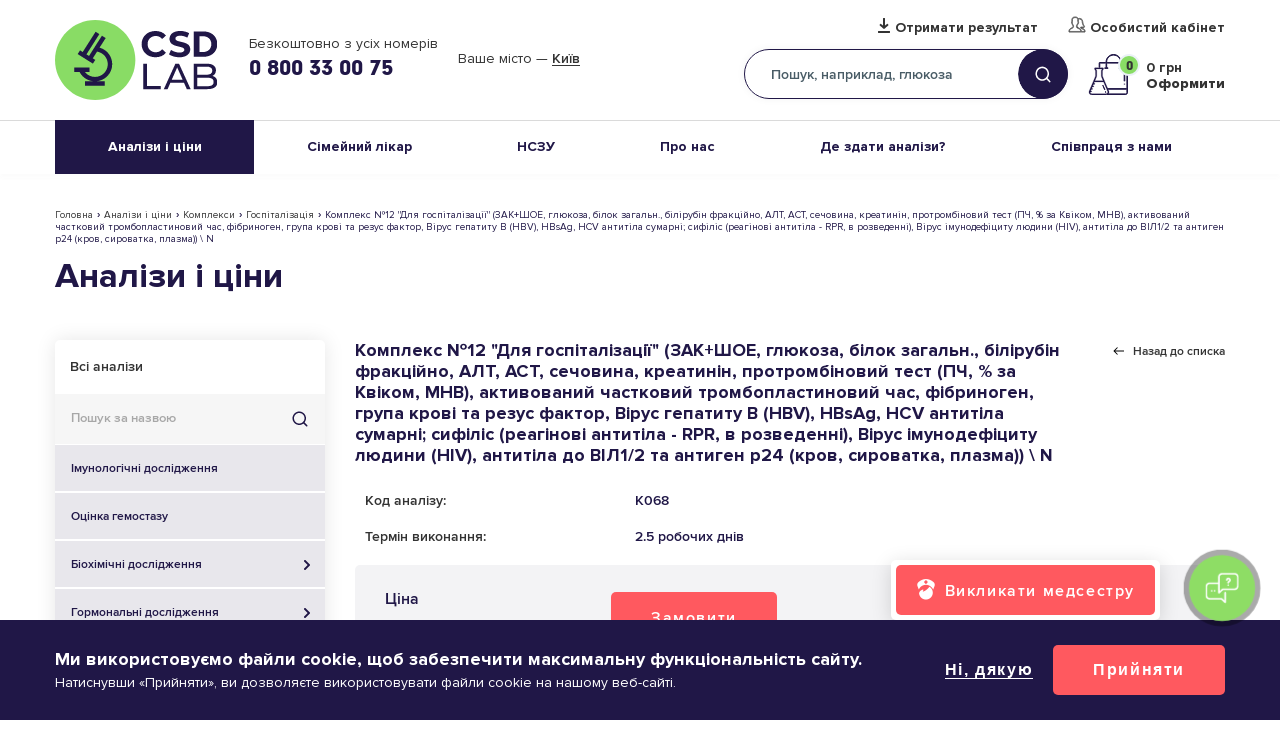

--- FILE ---
content_type: text/html; charset=UTF-8
request_url: https://www.csdlab.ua/analyzes/hospitalizatsiya/kompleks-no12-hospitalizatsiya-khirurhichna-rozshyrena-zakshoe-hlyukoza
body_size: 35794
content:
<!DOCTYPE html><html lang="uk" dir="ltr" prefix="og: https://ogp.me/ns#"><head><title>Комплекс №12 &quot;Для госпіталізації&quot; (ЗАК+ШОЕ, глюкоза, білок загальн., білірубін фракційно, АЛТ, АСТ, сечовина, креатинін, протромбіновий тест (ПЧ, % за Квіком, МНВ), активований частковий тромбопластиновий час, фібриноген, група крові та резус фактор, Вірус гепатиту B (HBV), HBsAg, HCV антитіла сумарні; сифіліс (реагінові антитіла - RPR, в розведенні), Вірус імунодефіциту людини (HIV), антитіла до ВІЛ1/2 та антиген р24 (кров, сироватка, плазма)) \ N | Аналізи і ціни в CSD LAB</title> <script type="ec1573a7265684a680652314-text/javascript">
(function(w,d,s,l,i){w[l]=w[l]||[];w[l].push({'gtm.start':
new Date().getTime(),event:'gtm.js'});var f=d.getElementsByTagName(s)[0],
j=d.createElement(s),dl=l!='dataLayer'?'&l='+l:'';j.async=true;j.src=
'https://www.googletagmanager.com/gtm.js?id='+i+dl;f.parentNode.insertBefore(j,f);
})(window,document,'script','dataLayer','GTM-WZN95B2');
</script><meta charset="utf-8" ><noscript><style>form.antibot * :not(.antibot-message) { display: none !important; }</style></noscript><meta name="description" content="Госпіталізація: ⏩︎ Комплекс №12 &quot;Для госпіталізації&quot; (ЗАК+ШОЕ, глюкоза, білок загальн., білірубін фракційно, АЛТ, АСТ, сечовина, креатинін, протромбіновий тест (ПЧ, % за Квіком, МНВ), активований частковий тромбопластиновий час, фібриноген, група крові та резус фактор, Вірус гепатиту B (HBV), HBsAg, HCV антитіла сумарні; сифіліс (реагінові антитіла - RPR, в розведенні), Вірус імунодефіциту людини (HIV), антитіла до ВІЛ1/2 та антиген р24 (кров, сироватка, плазма)) \ N (K068) здати аналіз в Україні ❇ Медична Лабораторія CSD ✅ Доступні ціни ✅ Точний і швидкий результат" ><meta name="keywords" content="Комплекс №12 &quot;Для госпіталізації&quot; (ЗАК+ШОЕ, глюкоза, білок загальн., білірубін фракційно, АЛТ, АСТ, сечовина, креатинін, протромбіновий тест (ПЧ, % за Квіком, МНВ), активований частковий тромбопластиновий час, фібриноген, група крові та резус фактор, Вірус гепатиту B (HBV), HBsAg, HCV антитіла сумарні; сифіліс (реагінові антитіла - RPR, в розведенні), Вірус імунодефіциту людини (HIV), антитіла до ВІЛ1/2 та антиген р24 (кров, сироватка, плазма)) \ N, (ЗАК+ШОЕ, глюкоза (сироватка), білок загальн., білірубін фракційно, АЛТ, АСТ, сечовина, креатинін, протромбіновий тест (ПЧ, % за Квіком, МНВ), активований частковий тромбопластиновий час, фібриноген, група крові та резус фактор, Вірус гепатиту B (HBV), HBsAg, HCV антитіла сумарні; сифіліс (реагінові антитіла - RPR, в розведенні), Вірус імунодефіциту людини (HIV), антитіла до ВІЛ1/2 та антиген р24 (кров, сироватка, плазма) \ M)) \ NДля пацієнтів, які готуються до госпіталізації в хірургічний стаціонар. Лабораторні тести, що входять в цю програму, є стандартними при плановій госпіталізації в хірургічний стаціонар більшості лікувальних установ.Дозволяє комплексно оцінити стан кровотворної системи, наявність чи відсутність анемії, наявність вірусного або бактеріального процесу в організмі; виявить цукровий діабет або предіабет ; оцінити білковосинтезуючу функцію печінки в комплексі з маркерами ушкодження гепатоцитів, які можуть підвищуватись як при гепатитах, гепатозах, так і при хронічних як вірусних, аутоімунних, або генетичних хворобах , що супроводжуються ураженням печінки; оцінити здатність нирок виводити продукти метаболізму; визначити стан системи згортання; групу крові та резус фактор; виявити методом скринінгу гепатит В, С, сифіліс.Дослідження, що входять до комплексу:В211 Клінічний аналіз крові (автоматизований + ручна лейкоформула(ЗАК))+ Швидкість осідання еритроцитів (ШОЕ)В077 Глюкоза кровіВ133 Білок загальний (сироватка)К111 Білірубін фракції (Білірубін загальний,білірубін прямий,білірубін непрямий)В142 Аланінамінотрансфераза (АЛТ)В143 Аспартатамінотрансфераза (АСТ)В156 СечовинаВ151 Креатинін (сироватка)В217 Протромбіновий тест (ПЧ, % за Квіком, МНВ)В215 Активований частковий тромбопластиновий час (АЧТЧ)В220 ФібриногенВ224 Група крові та резус фактор (визначення методом гель-фільтрації)Р008 Поверхневий антиген гепатиту В, HBsAgР013 Вірус гепатиту C (HCV), антитіла сумарніР062 Сифіліс (реагінові антитіла - RPR, в розведенні) Показання для призначення:Комплексне обстеження організму при госпіталізації до стаціонару, хірургічного профілю. Підготовка до аналізу:Натщесерце (8-12 годин голодування);Для дітей до двох років можливе голодування протягом 3-4 годин. За добу виключити фізичні та емоційні навантаження, перегрів та переохолодження, порушення режиму сну, авіаперельоти, інструментальні методи дослідження (УЗД, рентген та ін.), фізіотерапевтичні процедури, масаж, прийом алкоголю та медикаментів (останнє – тільки за погодженням з лікарем!).Якщо виключити прийом ліків неможливо, необхідно про це повідомити при оформленні замовлення в лабораторії.За годину перед забором крові не можна курити. У день дослідження допускається вживання невеликої кількості води. Перед маніпуляційними процедурами слід прийняти зручну позу, розслабитися та заспокоїтись. Досліджуваний біоматеріал: Венозна кровКров (сироватка)Кров (плазма)Оцінка отриманих результатів проводиться лікарем комплексно, та враховуються дані анамнезу, скарг пацієнта." ><link rel="canonical" href="https://www.csdlab.ua/analyzes/hospitalizatsiya/kompleks-no12-hospitalizatsiya-khirurhichna-rozshyrena-zakshoe-hlyukoza" ><meta property="og:site_name" content="Медична Лабораторія CSD LAB" ><meta property="og:title" content="Комплекс №12 &quot;Для госпіталізації&quot; (ЗАК+ШОЕ, глюкоза, білок загальн., білірубін фракційно, АЛТ, АСТ, сечовина, креатинін, протромбіновий тест (ПЧ, % за Квіком, МНВ), активований частковий тромбопластиновий час, фібриноген, група крові та резус фактор, Вірус гепатиту B (HBV), HBsAg, HCV антитіла сумарні; сифіліс (реагінові антитіла - RPR, в розведенні), Вірус імунодефіциту людини (HIV), антитіла до ВІЛ1/2 та антиген р24 (кров, сироватка, плазма)) \ N | Аналізи і ціни в CSD LAB" ><meta property="og:description" content="Госпіталізація: ⏩︎ Комплекс №12 &quot;Для госпіталізації&quot; (ЗАК+ШОЕ, глюкоза, білок загальн., білірубін фракційно, АЛТ, АСТ, сечовина, креатинін, протромбіновий тест (ПЧ, % за Квіком, МНВ), активований частковий тромбопластиновий час, фібриноген, група крові та резус фактор, Вірус гепатиту B (HBV), HBsAg, HCV антитіла сумарні; сифіліс (реагінові антитіла - RPR, в розведенні), Вірус імунодефіциту людини (HIV), антитіла до ВІЛ1/2 та антиген р24 (кров, сироватка, плазма)) \ N (K068) здати аналіз в Україні ❇ Медична Лабораторія CSD ✅ Доступні ціни ✅ Точний і швидкий результат" ><meta property="og:image:alt" content="Комплекс №12 &quot;Для госпіталізації&quot; (ЗАК+ШОЕ, глюкоза, білок загальн., білірубін фракційно, АЛТ, АСТ, сечовина, креатинін, протромбіновий тест (ПЧ, % за Квіком, МНВ), активований частковий тромбопластиновий час, фібриноген, група крові та резус фактор, Вірус гепатиту B (HBV), HBsAg, HCV антитіла сумарні; сифіліс (реагінові антитіла - RPR, в розведенні), Вірус імунодефіциту людини (HIV), антитіла до ВІЛ1/2 та антиген р24 (кров, сироватка, плазма)) \ N" ><meta name="MobileOptimized" content="width" ><meta name="HandheldFriendly" content="true" ><meta name="viewport" content="width=device-width, initial-scale=1.0, maximum-scale=1" ><script type="application/ld+json">{"@context": "https://schema.org","@graph": [{"@type": "Pharmacy","@id": "https://www.csdlab.ua/analyzes/hospitalizatsiya/kompleks-no12-hospitalizatsiya-khirurhichna-rozshyrena-zakshoe-hlyukoza","sameAs": ["https://www.facebook.com/csdlaboratory","https://www.youtube.com/channel/UCcoyXbzqwK17KSQDIeC1-MQ"],"description": "Медична Лабораторія CSD LAB","url": "https://www.csdlab.ua/","name": "Медична Лабораторія CSD LAB","telephone": "0800330075","image": {"@type": "ImageObject","url": "/themes/personal/share_square.png"},"logo": {"@type": "ImageObject","url": "/themes/personal/logo.svg"},"openingHoursSpecification": {"@type": "OpeningHoursSpecification","dayOfWeek": ["Mo","Tu","We","Th","Fr"],"opens": "09:00","closes": "18:00"},"address": {"@type": "PostalAddress","streetAddress": ["вул. Васильківська","45"],"addressLocality": "Київ","addressRegion": "Київська область","postalCode": "03022","addressCountry": "UA"},"geo": {"@type": "GeoCoordinates","latitude": "50.392094216707","longitude": "30.483638048172"},"aggregateRating": {"@type": "AggregateRating","ratingValue": "5","ratingCount": "2596","bestRating": "5","worstRating": "1"}}]
}</script><meta property="og:image" content="https://www.csdlab.ua/sites/default/files/styles/1200x630/public/share_images/share_square.png.webp?itok=Bvfh1F3A" ><meta property="og:image:url" content="https://www.csdlab.ua/sites/default/files/styles/1200x630/public/share_images/share_square.png.webp?itok=Bvfh1F3A" ><meta name="twitter:card" content="summary_large_image" ><meta name="twitter:image" content="https://www.csdlab.ua/sites/default/files/styles/1200x630/public/share_images/share_square.png.webp?itok=Bvfh1F3A" ><link rel="image_src" href="https://www.csdlab.ua/sites/default/files/styles/1200x630/public/share_images/share_square.png.webp?itok=Bvfh1F3A" ><meta property="og:type" content="website" ><meta property="og:url" content="https://www.csdlab.ua/analyzes/hospitalizatsiya/kompleks-no12-hospitalizatsiya-khirurhichna-rozshyrena-zakshoe-hlyukoza" ><script type="application/ld+json">{"@context":"http:\/\/schema.org\/","@type":"Product","name":"Комплекс №12 \"Для госпіталізації\" (ЗАК+ШОЕ, глюкоза, білок загальн., білірубін фракційно, АЛТ, АСТ, сечовина, креатинін, протромбіновий тест (ПЧ, % за Квіком, МНВ), активований частковий тромбопластиновий час, фібриноген, група крові та резус фактор, Вірус гепатиту B (HBV), HBsAg, HCV антитіла сумарні; сифіліс (реагінові антитіла - RPR, в розведенні), Вірус імунодефіциту людини (HIV), антитіла до ВІЛ1\/2 та антиген р24 (кров, сироватка, плазма)) \\ N","description":"Госпіталізація: ⏩︎ Комплекс №12 \"Для госпіталізації\" (ЗАК+ШОЕ, глюкоза, білок загальн., білірубін фракційно, АЛТ, АСТ, сечовина, креатинін, протромбіновий тест (ПЧ, % за Квіком, МНВ), активований частковий тромбопластиновий час, фібриноген, група крові та резус фактор, Вірус гепатиту B (HBV), HBsAg, HCV антитіла сумарні; сифіліс (реагінові антитіла - RPR, в розведенні), Вірус імунодефіциту людини (HIV), антитіла до ВІЛ1\/2 та антиген р24 (кров, сироватка, плазма)) \\ N (K068) здати аналіз в Україні ❇ Медична Лабораторія CSD ✅ Доступні ціни ✅ Точний і швидкий результат","image":"https:\/\/www.csdlab.ua\/themes\/personal\/logo.svg","brand":{"@type":"Brand","name":"CSD LAB"},"offers":{"@type":"Offer","price":"4365","priceCurrency":"UAH"}}</script><script type="application/ld+json">{"@context":"http:\/\/schema.org\/","@type":"BreadcrumbList","itemListElement":[{"@type":"ListItem","position":1,"name":"\u2705\u041c\u0435\u0434\u0438\u0447\u043d\u0430 \u043b\u0430\u0431\u043e\u0440\u0430\u0442\u043e\u0440\u0456\u044f","item":"https:\/\/www.csdlab.ua\/"},{"@type":"ListItem","position":2,"name":"\u2705\u0410\u043d\u0430\u043b\u0456\u0437\u0438 \u0456 \u0446\u0456\u043d\u0438","item":"https:\/\/www.csdlab.ua\/analyzes"},{"@type":"ListItem","position":3,"name":"\u2705\u041a\u043e\u043c\u043f\u043b\u0435\u043a\u0441\u0438","item":"https:\/\/www.csdlab.ua\/analyzes\/kompleksi"},{"@type":"ListItem","position":4,"name":"\u2705\u0413\u043e\u0441\u043f\u0456\u0442\u0430\u043b\u0456\u0437\u0430\u0446\u0456\u044f","item":"https:\/\/www.csdlab.ua\/analyzes\/hospitalizatsiya"},{"@type":"ListItem","position":5,"name":"\u2705\u041a\u043e\u043c\u043f\u043b\u0435\u043a\u0441 \u211612 \"\u0414\u043b\u044f \u0433\u043e\u0441\u043f\u0456\u0442\u0430\u043b\u0456\u0437\u0430\u0446\u0456\u0457\" (\u0417\u0410\u041a+\u0428\u041e\u0415, \u0433\u043b\u044e\u043a\u043e\u0437\u0430, \u0431\u0456\u043b\u043e\u043a \u0437\u0430\u0433\u0430\u043b\u044c\u043d., \u0431\u0456\u043b\u0456\u0440\u0443\u0431\u0456\u043d \u0444\u0440\u0430\u043a\u0446\u0456\u0439\u043d\u043e, \u0410\u041b\u0422, \u0410\u0421\u0422, \u0441\u0435\u0447\u043e\u0432\u0438\u043d\u0430, \u043a\u0440\u0435\u0430\u0442\u0438\u043d\u0456\u043d, \u043f\u0440\u043e\u0442\u0440\u043e\u043c\u0431\u0456\u043d\u043e\u0432\u0438\u0439 \u0442\u0435\u0441\u0442 (\u041f\u0427, % \u0437\u0430 \u041a\u0432\u0456\u043a\u043e\u043c, \u041c\u041d\u0412), \u0430\u043a\u0442\u0438\u0432\u043e\u0432\u0430\u043d\u0438\u0439 \u0447\u0430\u0441\u0442\u043a\u043e\u0432\u0438\u0439 \u0442\u0440\u043e\u043c\u0431\u043e\u043f\u043b\u0430\u0441\u0442\u0438\u043d\u043e\u0432\u0438\u0439 \u0447\u0430\u0441, \u0444\u0456\u0431\u0440\u0438\u043d\u043e\u0433\u0435\u043d, \u0433\u0440\u0443\u043f\u0430 \u043a\u0440\u043e\u0432\u0456 \u0442\u0430 \u0440\u0435\u0437\u0443\u0441 \u0444\u0430\u043a\u0442\u043e\u0440, \u0412\u0456\u0440\u0443\u0441 \u0433\u0435\u043f\u0430\u0442\u0438\u0442\u0443 B (HBV), HBsAg, HCV \u0430\u043d\u0442\u0438\u0442\u0456\u043b\u0430 \u0441\u0443\u043c\u0430\u0440\u043d\u0456; \u0441\u0438\u0444\u0456\u043b\u0456\u0441 (\u0440\u0435\u0430\u0433\u0456\u043d\u043e\u0432\u0456 \u0430\u043d\u0442\u0438\u0442\u0456\u043b\u0430 - RPR, \u0432 \u0440\u043e\u0437\u0432\u0435\u0434\u0435\u043d\u043d\u0456), \u0412\u0456\u0440\u0443\u0441 \u0456\u043c\u0443\u043d\u043e\u0434\u0435\u0444\u0456\u0446\u0438\u0442\u0443 \u043b\u044e\u0434\u0438\u043d\u0438 (HIV), \u0430\u043d\u0442\u0438\u0442\u0456\u043b\u0430 \u0434\u043e \u0412\u0406\u041b1\/2 \u0442\u0430 \u0430\u043d\u0442\u0438\u0433\u0435\u043d \u044024 (\u043a\u0440\u043e\u0432, \u0441\u0438\u0440\u043e\u0432\u0430\u0442\u043a\u0430, \u043f\u043b\u0430\u0437\u043c\u0430)) \\ N"}]}</script><script src="https://www.google.com/recaptcha/api.js?hl=uk" async defer type="ec1573a7265684a680652314-text/javascript"></script><link rel="alternate" hreflang="ru" href="https://www.csdlab.ua/ru/analyzes/gospitalizaciya/kompleks-no12-gospitalizaciya-khirurgicheskaya-rasshirennaya-oak-soe" ><link rel="alternate" hreflang="uk" href="https://www.csdlab.ua/analyzes/hospitalizatsiya/kompleks-no12-hospitalizatsiya-khirurhichna-rozshyrena-zakshoe-hlyukoza" ><link rel="alternate" hreflang="x-default" href="https://www.csdlab.ua/analyzes/hospitalizatsiya/kompleks-no12-hospitalizatsiya-khirurhichna-rozshyrena-zakshoe-hlyukoza" ><link rel="icon" href="/sites/default/files/1new-vosstanovlen-07-4.png" type="image/png" ><link rel="stylesheet" media="all" href="/sites/default/files/css/css_hnqI8QeKNHkCTqsoubs3XrV4iyeSZJPn8iEMjZhlsIQ.css?delta=0&amp;language=uk&amp;theme=personal&amp;include=[base64]" ><link rel="stylesheet" media="all" href="/sites/default/files/css/css_AypybE8sl27iiSjnMTLlHk1Ky2PpIaCXCc1zP_5szmM.css?delta=1&amp;language=uk&amp;theme=personal&amp;include=[base64]" ><meta name="facebook-domain-verification" content="5qjg9m8uww416zfmbblardh8nkinsa"><meta name="theme-color" content="#32596C"></head><body class="page-language-uk page-node-2984 page-node-analyzes sidebar__one sidebar__first"> <noscript><iframe src="https://www.googletagmanager.com/ns.html?id=GTM-WZN95B2" height="0" width="0" style="display:none;visibility:hidden"></iframe></noscript><div class="dialog-off-canvas-main-canvas" data-off-canvas-main-canvas><div class="site-page"><div class="wrapper "><header class="header"><div class="header__top"><div class="region-header"><div id="block-personal-branding" class="block block__system personal-branding"> <a href="/" title="Головна" class="site-logo" rel="home"><img width="251" height="80" src="/sites/default/files/classic_logo_0_1.svg?itok=1768589435" alt="Головна" class="site-logo__img" /></a></div><div id="block-top-header-contacts" class="header-contacts view-mode-full block block__block-content top-header-contacts"><div class="block__content block-content__container top-header-contacts__container"><div class="field field-block-content field__text-long field-label__hidden"><p>&nbsp;</p><p>Безкоштовно з усіх номерів</p></div><div class="field field-block-phone field__telephone field-label__hidden"><a href="tel:0800330075">0 800 33 00 75</a></div></div></div><div id="block-headercity" class="block block__csdclinic headercity"><div class="block__content csdclinic__container headercity__container"><div class="csdclinic_header_city_wrapper csdclinic_autoload_block" data-types="header_city"></div></div></div><div class="language-switcher-language-url block block__language language-switcher" id="block-language-switcher" role="navigation"><div class="block__content language__container language-switcher__container"><div class="links language-list"><div class="language-list__items animated"><div class="ru language-list__item"><a href="/ru/analyzes/gospitalizaciya/kompleks-no12-gospitalizaciya-khirurgicheskaya-rasshirennaya-oak-soe" class="language-link">Ru</a></div><div class="uk language-list__item"><a href="/analyzes/hospitalizatsiya/kompleks-no12-hospitalizatsiya-khirurhichna-rozshyrena-zakshoe-hlyukoza" class="language-link is-active">Ua</a></div></div></div></div></div><div id="block-header-custom-link-type" class="header-link-custom view-mode-full block block__block-content header-custom-link-type"><div class="block__content block-content__container header-custom-link-type__container"><div class="field field-block-link field__link field-label__hidden"><a href="https://my.csdlab.ua/login" rel="nofollow" target="_blank" data-mobile="Результати">Отримати результат</a></div><div class="field field-block-link-lk field__link field-label__hidden"><a href="https://my.csdlab.ua/login" rel="nofollow" target="_blank">Особистий кабінет</a></div></div></div><div id="block-headersearch" class="block block__csdclinic headersearch"><div class="block__title csdclinic__title headersearch__title">Пошук</div><div class="block__content csdclinic__container headersearch__container"><div class="form_wrapper"><form action="/search" method="get" onsubmit="if (!window.__cfRLUnblockHandlers) return false; HeaderSearchSubmit(this, '/csdclinic_api/top_search_submit');" data-cf-modified-ec1573a7265684a680652314-=""><div class="form-text"><input type="text" name="title" placeholder="Пошук, наприклад, глюкоза" class="js-multisearch-api-show" /></div><div class="form-submit"><input type="submit" value="Знайти" /></div></form></div></div></div><div id="block-basketcount" class="block block__csdclinic basketcount"><div class="block__content csdclinic__container basketcount__container"><div class="csdclinic_basket_countblock_wrapper basket_count csdclinic_autoload_block" data-types="basket_count"></div></div></div></div><div class="btn-menu"><span class="btn-menu__ico"></span>Меню</div></div><div class="header__bottom"><div class="region-header-bottom"> <nav id="block-personal-main-menu" class="block block-menu personal-main-menu block-menu__personal-main-menu"><ul class="menu menu--level-0 nav-main"><li class="menu__item nav-main__item nav-main__item--1 menu__item--expanded nav-main__item--expanded menu__item--active nav-main__item--active"> <a href="/analyzes">Аналізи і ціни<span class="arrow"></span></a><ul class="menu menu--level-0 menu--level-1 nav-main-sub"><li class="menu__item nav-main-sub__item nav-main-sub__item--42 menu__item--active nav-main-sub__item--active"> <a href="/analyzes">Перелік аналізів</a></li><li class="menu__item nav-main-sub__item nav-main-sub__item--44"> <a href="/promotions">Акції</a></li><li class="menu__item nav-main-sub__item nav-main-sub__item--74"> <a href="/bezoplatni-testy">Безоплатні тести</a></li><li class="menu__item nav-main-sub__item nav-main-sub__item--57"> <a href="/posttravmatychnyy-stresovyy-rozlad">ПТСР</a></li><li class="menu__item nav-main-sub__item nav-main-sub__item--47"> <a href="/rules-of-preparation">Правила підготовки</a></li></ul></li><li class="menu__item nav-main__item nav-main__item--80"> <a href="https://www.csdlab.ua/likar-poruch-zdorovya-pid-kontrolem">Сімейний лікар</a></li><li class="menu__item nav-main__item nav-main__item--51"> <a href="/nszu">НСЗУ</a></li><li class="menu__item nav-main__item nav-main__item--67 menu__item--expanded nav-main__item--expanded"> <a href="/pro-laboratoriyu">Про нас<span class="arrow"></span></a><ul class="menu menu--level-0 menu--level-1 nav-main-sub"><li class="menu__item nav-main-sub__item nav-main-sub__item--8"> <a href="/pro-laboratoriyu">Про лабораторію</a></li><li class="menu__item nav-main-sub__item nav-main-sub__item--46"> <a href="/about/our-team">Лікарі</a></li><li class="menu__item nav-main-sub__item nav-main-sub__item--66"> <a href="/pass-tests">Відділення</a></li><li class="menu__item nav-main-sub__item nav-main-sub__item--41"> <a href="/news">Новини</a></li><li class="menu__item nav-main-sub__item nav-main-sub__item--35"> <a href="/karera">Кар&#039;єра</a></li><li class="menu__item nav-main-sub__item nav-main-sub__item--73"> <a href="/blog">Блог</a></li></ul></li><li class="menu__item nav-main__item nav-main__item--4 menu__item--expanded nav-main__item--expanded"> <a href="/take-tests">Де здати аналізи?<span class="arrow"></span></a><ul class="menu menu--level-0 menu--level-1 nav-main-sub"><li class="menu__item nav-main-sub__item nav-main-sub__item--43"> <a href="/pass-tests">Адреси лабораторій</a></li><li class="menu__item nav-main-sub__item nav-main-sub__item--40"> <a href="/mobilna-medsestra">Аналізи вдома</a></li></ul></li><li class="menu__item nav-main__item nav-main__item--5 menu__item--expanded nav-main__item--expanded"> <a href="/spivpracya-z-nami">Співпраця з нами<span class="arrow"></span></a><ul class="menu menu--level-0 menu--level-1 nav-main-sub"><li class="menu__item nav-main-sub__item nav-main-sub__item--52"> <a href="/spivpracya-z-nami/likari">Лікарям</a></li><li class="menu__item nav-main-sub__item nav-main-sub__item--53"> <a href="/spivpracya-z-nami/medychni-tsentry">Медичним центрам</a></li><li class="menu__item nav-main-sub__item nav-main-sub__item--7"> <a href="/development">Франшиза CSD LAB</a></li><li class="menu__item nav-main-sub__item nav-main-sub__item--50"> <a href="/ctrakhovi-kompaniyi">Страховим компаніям</a></li><li class="menu__item nav-main-sub__item nav-main-sub__item--75"> <a href="/internatura">Інтернатура</a></li><li class="menu__item nav-main-sub__item nav-main-sub__item--69"> <a href="/bezperervnyy-profesiynyy-rozvytok-u-csd-lab">БПР</a></li></ul></li></ul> </nav></div></div></header><main id="container"><div id="container_inner"><div class="region-content-title"><div id="block-block-analizes-promotion" class="type-promotions-images view-mode-full block block__block-content block-analizes-promotion"><div class="block__content block-content__container block-analizes-promotion__container"></div></div><div id="block-personal-page-title" class="block block__core personal-page-title"><div class="block__content core__container personal-page-title__container"><div class="breadcrumbs"><span class="breadcrumbs__wrapper"><a href="https://www.csdlab.ua/">Головна</a></span><span class="breadcrumbs__separator">›</span><span class="breadcrumbs__wrapper"><a href="https://www.csdlab.ua/analyzes">Аналізи і ціни</a></span><span class="breadcrumbs__separator">›</span><span class="breadcrumbs__wrapper"><a href="https://www.csdlab.ua/analyzes/kompleksi">Комплекси</a></span><span class="breadcrumbs__separator">›</span><span class="breadcrumbs__wrapper"><a href="https://www.csdlab.ua/analyzes/hospitalizatsiya">Госпіталізація</a></span><span class="breadcrumbs__separator">›</span><span class="breadcrumbs__wrapper">Комплекс №12 "Для госпіталізації" (ЗАК+ШОЕ, глюкоза, білок загальн., білірубін фракційно, АЛТ, АСТ, сечовина, креатинін, протромбіновий тест (ПЧ, % за Квіком, МНВ), активований частковий тромбопластиновий час, фібриноген, група крові та резус фактор, Вірус гепатиту B (HBV), HBsAg, HCV антитіла сумарні; сифіліс (реагінові антитіла - RPR, в розведенні), Вірус імунодефіциту людини (HIV), антитіла до ВІЛ1/2 та антиген р24 (кров, сироватка, плазма)) \ N</span></div><div class="page__title">Аналізи і ціни</div></div></div></div><aside class="sidebar-first"><div class="region-sidebar-first"><div class="views-exposed-form bef-exposed-form block block__views analizes-filter" onsubmit="if (!window.__cfRLUnblockHandlers) return false; AnalyzesSearchSubmit(this, &#039;/csdclinic_api/analyzes_search_submit&#039;);" data-drupal-selector="views-exposed-form-analyzes-page-1" id="block-analizes-filter" data-cf-modified-ec1573a7265684a680652314-=""><div class="block__content views__container analizes-filter__container"><form action="/analyzes" method="get" id="views-exposed-form-analyzes-page-1" accept-charset="UTF-8" class="form"><div class="form__sort-options form__wrapper edit-sort-options" data-drupal-selector="edit-sort-options" id="edit-sort-options"><div class="form__sort-options-all"><a href="/analyzes" data-drupal-selector="edit-all" id="edit-all">Всі аналізи</a></div></div><div class="form__item form__item--textfield form__item--title"> <label for="edit-title" class="form__label"> Пошук за назвою </label> <input placeholder="Пошук за назвою" class="views-ac-dependent-filter form-autocomplete form-text form__textfield" data-drupal-selector="edit-title" data-autocomplete-path="/views-autocomplete-filters/analyzes/page_1/title/0" type="text" id="edit-title" name="title" value="" size="30" maxlength="128" /></div><div data-drupal-selector="edit-actions" class="form-actions form__wrapper edit-actions form__actions"> <button data-drupal-selector="edit-submit-analyzes" type="submit" id="edit-submit-analyzes" value="Знайти" class="button js-form-submit form-submit form__submit"> Знайти </button></div></form></div><div class="mobile-title-menu" data-show="Переглянути всі дослідження" data-hide="Приховати всі дослідження">Переглянути всі дослідження</div><ul class="menu-category"><li class="menu-category__item"><a href="/analyzes/imunologichni-doslidzhennya" class="menu-category__item-link">Імунологічні дослідження</a></li><li class="menu-category__item"><a href="/analyzes/ocinka-gemostazu" class="menu-category__item-link">Оцінка гемостазу</a></li><li class="menu-category__item menu-category__item--has-children"><a href="/analyzes/biokhimichni-doslidzhennya" class="menu-category__item-link">Біохімічні дослідження<span class="menu-category__item-link-arrow"></span></a><ul class="menu-category__sub"><li class="menu-category__sub-item"><a href="/analyzes/bilky-ta-aminokysloty" class="menu-category__sub-item-link">Білки та амінокислоти</a></li><li class="menu-category__sub-item"><a href="/analyzes/fermenty" class="menu-category__sub-item-link">Ферменти</a></li><li class="menu-category__sub-item"><a href="/analyzes/lipidnyy-obmin" class="menu-category__sub-item-link">Ліпідний обмін</a></li><li class="menu-category__sub-item"><a href="/analyzes/pechinkovi-proby" class="menu-category__sub-item-link">Печінкові проби</a></li><li class="menu-category__sub-item"><a href="/analyzes/nyrkovi-proby" class="menu-category__sub-item-link">Ниркові проби</a></li><li class="menu-category__sub-item"><a href="/analyzes/elektrolity" class="menu-category__sub-item-link">Електроліти</a></li><li class="menu-category__sub-item"><a href="/analyzes/mikroelementy" class="menu-category__sub-item-link">Мікроелементи</a></li><li class="menu-category__sub-item"><a href="/analyzes/vitaminy" class="menu-category__sub-item-link">Вітаміни</a></li><li class="menu-category__sub-item"><a href="/analyzes/biokhimichni-doslidzhennya-sechi" class="menu-category__sub-item-link">Біохімічні дослідження сечі</a></li><li class="menu-category__sub-item"><a href="/analyzes/biokhimichni-doslidzhennya-kalu" class="menu-category__sub-item-link">Біохімічні дослідження калу</a></li><li class="menu-category__sub-item"><a href="/analyzes/diahnostyka-anemiyi" class="menu-category__sub-item-link">Діагностика анемії</a></li><li class="menu-category__sub-item"><a href="/analyzes/diahnostyka-sertsevo-sudynnykh-zakhvoryuvan" class="menu-category__sub-item-link">Діагностика серцево-судинних захворювань</a></li><li class="menu-category__sub-item"><a href="/analyzes/diahnostyka-osteoporozu" class="menu-category__sub-item-link">Діагностика остеопорозу</a></li></ul></li><li class="menu-category__item menu-category__item--has-children"><a href="/analyzes/gormonalni-doslidzhennya" class="menu-category__item-link">Гормональні дослідження<span class="menu-category__item-link-arrow"></span></a><ul class="menu-category__sub"><li class="menu-category__sub-item"><a href="/analyzes/doslidzhennya-reproduktyvnoyi-funktsiyi" class="menu-category__sub-item-link">Дослідження репродуктивної функції</a></li><li class="menu-category__sub-item"><a href="/analyzes/prenatalna-diahnostyka" class="menu-category__sub-item-link">Пренатальна діагностика</a></li><li class="menu-category__sub-item"><a href="/analyzes/prenatalnyy-skrininh" class="menu-category__sub-item-link">Пренатальний скрінінг</a></li><li class="menu-category__sub-item"><a href="/analyzes/neinvazyvnyy-prenatalnyy-skryninh" class="menu-category__sub-item-link">Неінвазивний пренатальний скринінг</a></li><li class="menu-category__sub-item"><a href="/analyzes/funktsiyi-shchytopodibnoyi-zalozy" class="menu-category__sub-item-link">Функції щитоподібної залози</a></li><li class="menu-category__sub-item"><a href="/analyzes/hipotalamo-hipofizarno-nadnyrnykova-systema" class="menu-category__sub-item-link">Гіпоталамо-гіпофізарно-наднирникова система</a></li><li class="menu-category__sub-item"><a href="/analyzes/porushennya-vuhlevodnoho-obminu" class="menu-category__sub-item-link">Порушення вуглеводного обміну</a></li></ul></li><li class="menu-category__item"><a href="/analyzes/onkologichni-markeri" class="menu-category__item-link">Онкологічні маркери</a></li><li class="menu-category__item menu-category__item--has-children"><a href="/analyzes/imunologiya-ta-transplantologiya" class="menu-category__item-link">Імунологія та трансплантологія<span class="menu-category__item-link-arrow"></span></a><ul class="menu-category__sub"><li class="menu-category__sub-item"><a href="/analyzes/markery-zapalennya" class="menu-category__sub-item-link">Маркери запалення</a></li><li class="menu-category__sub-item"><a href="/analyzes/tsytokiny" class="menu-category__sub-item-link">Цитокіни</a></li><li class="menu-category__sub-item"><a href="/analyzes/humoralnyy-imunitet" class="menu-category__sub-item-link">Гуморальний імунітет</a></li><li class="menu-category__sub-item"><a href="/analyzes/subpopulyatsiyi-limfotsytiv" class="menu-category__sub-item-link">Субпопуляції лімфоцитів</a></li><li class="menu-category__sub-item"><a href="/analyzes/transplantolohiya" class="menu-category__sub-item-link">Трансплантологія</a></li></ul></li><li class="menu-category__item menu-category__item--has-children"><a href="/analyzes/autoimunni-ta-alergologichni-zakhvoryuvannya" class="menu-category__item-link">Аутоімунні та алергологічні захворювання<span class="menu-category__item-link-arrow"></span></a><ul class="menu-category__sub"><li class="menu-category__sub-item"><a href="/analyzes/alerhichni-zakhvoryuvannya" class="menu-category__sub-item-link">Алергічні захворювання</a></li><li class="menu-category__sub-item"><a href="/analyzes/diahnostyka-tseliakiyi" class="menu-category__sub-item-link">Діагностика целіакії</a></li><li class="menu-category__sub-item"><a href="/analyzes/systemni-zakhvoryuvannya-spoluchnoyi-tkanyny" class="menu-category__sub-item-link">Системні захворювання сполучної тканини</a></li><li class="menu-category__sub-item"><a href="/analyzes/revmatoyidna-panel" class="menu-category__sub-item-link">Ревматоїдна панель</a></li><li class="menu-category__sub-item"><a href="/analyzes/diahnostyka-antyfosfolipidnoho-syndromu" class="menu-category__sub-item-link">Діагностика антифосфоліпідного синдрому</a></li></ul></li><li class="menu-category__item menu-category__item--has-children"><a href="/analyzes/doslidzhennya-na-infekcii" class="menu-category__item-link">Дослідження на інфекції<span class="menu-category__item-link-arrow"></span></a><ul class="menu-category__sub"><li class="menu-category__sub-item"><a href="/analyzes/koronavirus-sars-cov-2-covid-19" class="menu-category__sub-item-link">Коронавірус SARS-CoV-2 (COVID-19)</a></li><li class="menu-category__sub-item"><a href="/analyzes/kaklyush-bordetella-pertussis" class="menu-category__sub-item-link">Кашлюк (Bordetella pertussis)</a></li><li class="menu-category__sub-item"><a href="/analyzes/dyfteriya-corynebacterium-diphtheriae" class="menu-category__sub-item-link">Дифтерія (Corynebacterium diphtheriae)</a></li><li class="menu-category__sub-item"><a href="/analyzes/parvovirus-parvovirus-b19" class="menu-category__sub-item-link">Парвовірус (Parvovirus B19)</a></li><li class="menu-category__sub-item"><a href="/analyzes/khlamidioz-chlamydia-pneumoniae" class="menu-category__sub-item-link">Хламідіоз (Chlamydia pneumoniae)</a></li><li class="menu-category__sub-item"><a href="/analyzes/mikoplazmoz-mycoplasma-pneumoniae" class="menu-category__sub-item-link">Мікоплазмоз (Mycoplasma pneumoniae)</a></li><li class="menu-category__sub-item"><a href="/analyzes/hepatyty" class="menu-category__sub-item-link">Гепатити</a></li><li class="menu-category__sub-item"><a href="/analyzes/tuberkuloz" class="menu-category__sub-item-link">Туберкульоз</a></li><li class="menu-category__sub-item"><a href="/analyzes/tsytomehalovirus-cmv-0" class="menu-category__sub-item-link">Цитомегаловірус (CMV)</a></li><li class="menu-category__sub-item"><a href="/analyzes/herpetychna-infektsiya-0" class="menu-category__sub-item-link">Герпетична інфекція</a></li><li class="menu-category__sub-item"><a href="/analyzes/krasnukha-rubella-virus-0" class="menu-category__sub-item-link">Краснуха (Rubella virus)</a></li><li class="menu-category__sub-item"><a href="/analyzes/infektsiya-virus-epshteyna-barr-0" class="menu-category__sub-item-link">Інфекція Вірус Эпштейна-Барр</a></li><li class="menu-category__sub-item"><a href="/analyzes/virus-papilomy-lyudyny-vpl-0" class="menu-category__sub-item-link">Вірус папіломи людини (ВПЛ)</a></li><li class="menu-category__sub-item"><a href="/analyzes/khlamidioz-chlamydia-trachomatis-0" class="menu-category__sub-item-link">Хламідіоз (Chlamydia trachomatis)</a></li><li class="menu-category__sub-item"><a href="/analyzes/mikoplazmoz-mycoplasma-hominis-0" class="menu-category__sub-item-link">Мікоплазмоз (Mycoplasma hominis)</a></li><li class="menu-category__sub-item"><a href="/analyzes/kandidoz-candida-albicans-0" class="menu-category__sub-item-link">Кандідоз (Candida albicans)</a></li><li class="menu-category__sub-item"><a href="/analyzes/syfilis-treponema-pallidum-0" class="menu-category__sub-item-link">Сифіліс (Treponema pallidum)</a></li><li class="menu-category__sub-item"><a href="/analyzes/inshi-zbudnyky-zpssh-0" class="menu-category__sub-item-link">Інші збудники ЗПСШ</a></li><li class="menu-category__sub-item"><a href="/analyzes/diahnostyka-inshykh-infektsiy" class="menu-category__sub-item-link">Діагностика інших інфекцій</a></li><li class="menu-category__sub-item"><a href="/analyzes/kir-morbillivirus-0" class="menu-category__sub-item-link">Кір (Morbillivirus)</a></li><li class="menu-category__sub-item"><a href="/analyzes/epidemichnyy-parotyt-rubalavirus-0" class="menu-category__sub-item-link">Епідемічний паротит (Rubalavirus)</a></li><li class="menu-category__sub-item"><a href="/analyzes/helicobacter-pylori-0" class="menu-category__sub-item-link">Helicobacter pylori</a></li><li class="menu-category__sub-item"><a href="/analyzes/parazytarni-infektsiyi-0" class="menu-category__sub-item-link">Паразитарні інфекції</a></li><li class="menu-category__sub-item"><a href="/analyzes/demodeks-0" class="menu-category__sub-item-link">Демодекс</a></li><li class="menu-category__sub-item"><a href="/analyzes/hostri-kyshkovi-infektsiyi-0" class="menu-category__sub-item-link">Гострі кишкові інфекції</a></li><li class="menu-category__sub-item"><a href="/analyzes/toksoplazmoz-toxoplasma-gondii-0" class="menu-category__sub-item-link">Токсоплазмоз (Toxoplasma gondii)</a></li><li class="menu-category__sub-item"><a href="/analyzes/ureaplazmoz-ureaplasma-urealyticum-ureaplasma-species-ureaplasma-parvum-0" class="menu-category__sub-item-link">Уреаплазмоз (Ureaplasma urealyticum, Ureaplasma species, Ureaplasma parvum)</a></li></ul></li><li class="menu-category__item menu-category__item--has-children"><a href="/analyzes/mikrobiolohichni-doslidzhennya" class="menu-category__item-link">Мікробіологічні дослідження<span class="menu-category__item-link-arrow"></span></a><ul class="menu-category__sub"><li class="menu-category__sub-item"><a href="/analyzes/profilaktychni-bakteriolohichni-doslidzhennya" class="menu-category__sub-item-link">Профілактичні бактеріологічні дослідження</a></li><li class="menu-category__sub-item"><a href="/analyzes/mikrobiolohichni-doslidzhennya-biolohichnykh-ridyn" class="menu-category__sub-item-link">Мікробіологічні дослідження біологічних рідин</a></li><li class="menu-category__sub-item"><a href="/analyzes/mikrobiolohichni-doslidzhennya-krovi" class="menu-category__sub-item-link">Мікробіологічні дослідження крові</a></li><li class="menu-category__sub-item"><a href="/analyzes/mikrobiolohichni-doslidzhennya-sechi" class="menu-category__sub-item-link">Мікробіологічні дослідження сечі</a></li><li class="menu-category__sub-item"><a href="/analyzes/mikrobiolohichni-doslidzhennya-rany" class="menu-category__sub-item-link">Мікробіологічні дослідження рани</a></li><li class="menu-category__sub-item"><a href="/analyzes/mikrobiolohichni-doslidzhennya-slyzovykh-obolonok" class="menu-category__sub-item-link">Мікробіологічні дослідження слизових оболонок</a></li><li class="menu-category__sub-item"><a href="/analyzes/mikrobiolohichni-doslidzhennya-kalu-1" class="menu-category__sub-item-link">Мікробіологічні дослідження калу</a></li><li class="menu-category__sub-item"><a href="/analyzes/ekspres-bakteriolohichni-doslidzhennya-0" class="menu-category__sub-item-link">Експрес бактеріологічні дослідження</a></li><li class="menu-category__sub-item"><a href="/analyzes/mikolohichni-doslidzhennya" class="menu-category__sub-item-link">Мікологічні дослідження</a></li><li class="menu-category__sub-item"><a href="/analyzes/sanitarna-mikrobiolohiya" class="menu-category__sub-item-link">Санітарна мікробіологія</a></li></ul></li><li class="menu-category__item menu-category__item--has-children"><a href="/analyzes/citologichni-doslidzhennya" class="menu-category__item-link">Цитологічні дослідження<span class="menu-category__item-link-arrow"></span></a><ul class="menu-category__sub"><li class="menu-category__sub-item"><a href="/analyzes/tsytolohichni-doslidzhennya" class="menu-category__sub-item-link">Гінекологічна цитологія</a></li><li class="menu-category__sub-item"><a href="/analyzes/tsytolohichni-doslidzhennya-tonkoholkovykh-punktsiynykh-biopsiy" class="menu-category__sub-item-link">Негінекологічна цитологія</a></li><li class="menu-category__sub-item"><a href="/analyzes/konsultatsiya" class="menu-category__sub-item-link">Консультація</a></li></ul></li><li class="menu-category__item menu-category__item--has-children"><a href="/analyzes/onkogematologiya" class="menu-category__item-link">Онкогематологія<span class="menu-category__item-link-arrow"></span></a><ul class="menu-category__sub"><li class="menu-category__sub-item"><a href="/analyzes/protochna-tsytometriya" class="menu-category__sub-item-link">Проточна цитометрія</a></li><li class="menu-category__sub-item"><a href="/analyzes/tsytolohiya-ta-tsytokhimiya" class="menu-category__sub-item-link">Цитологія та цитохімія</a></li></ul></li><li class="menu-category__item menu-category__item--has-children"><a href="/analyzes/patomorfologichni-doslidzhennya" class="menu-category__item-link">Патоморфологічні дослідження<span class="menu-category__item-link-arrow"></span></a><ul class="menu-category__sub"><li class="menu-category__sub-item"><a href="/analyzes/i-katehoriyi-skladnosti" class="menu-category__sub-item-link">I категорії складності</a></li><li class="menu-category__sub-item"><a href="/analyzes/ii-katehoriyi-skladnosti" class="menu-category__sub-item-link">II категорії складності</a></li><li class="menu-category__sub-item"><a href="/analyzes/iii-katehoriyi-skladnosti" class="menu-category__sub-item-link">III категорії складності</a></li><li class="menu-category__sub-item"><a href="/analyzes/iv-katehoriyi-skladnosti" class="menu-category__sub-item-link">IV категорії складності</a></li><li class="menu-category__sub-item"><a href="/analyzes/v-katehoriyi-skladnosti" class="menu-category__sub-item-link">V категорії складності</a></li><li class="menu-category__sub-item"><a href="/analyzes/diahnostychni-ta-prohnostychni-imunohistokhimichni-ihkh-doslidzhennya" class="menu-category__sub-item-link">Діагностичні та прогностичні імуногістохімічні (ІГХ) дослідження</a></li><li class="menu-category__sub-item"><a href="/analyzes/inshi-imunohistokhimichni-ihkh-doslidzhennya" class="menu-category__sub-item-link">Інші Імуногістохімічні (ІГХ) дослідження</a></li><li class="menu-category__sub-item"><a href="/analyzes/konsultatsiya-patomorfolohichnoho-materialu" class="menu-category__sub-item-link">Консультація патоморфологічного матеріалу</a></li><li class="menu-category__sub-item"><a href="/analyzes/dodatkovi-histolohichni-doslidzhennya" class="menu-category__sub-item-link">Додаткові гістологічні дослідження</a></li></ul></li><li class="menu-category__item menu-category__item--has-children"><a href="/analyzes/molekulyarni-doslidzhennya" class="menu-category__item-link">Молекулярні дослідження для онкології<span class="menu-category__item-link-arrow"></span></a><ul class="menu-category__sub"><li class="menu-category__sub-item"><a href="/analyzes/mygene-paneli-dlya-skryninhu-ta-diahnostyky-spadkovoho-raku-0" class="menu-category__sub-item-link">MyGene панелі для скринінгу та діагностики спадкового раку</a></li><li class="menu-category__sub-item"><a href="/analyzes/myaction-rishennya-dlya-personalizovanoyi-onkolohiyi-0" class="menu-category__sub-item-link">MyAction рішення для персоналізованої онкології</a></li><li class="menu-category__sub-item"><a href="/analyzes/rishennya-dlya-raku-lehen-0" class="menu-category__sub-item-link">Рішення для раку легень</a></li><li class="menu-category__sub-item"><a href="/analyzes/rishennya-dlya-raku-hrudnoyi-zalozy-yayechnykiv-ta-prostaty-0" class="menu-category__sub-item-link">Рішення для раку грудної залози, яєчників та простати</a></li><li class="menu-category__sub-item"><a href="/analyzes/rishennya-dlya-kolorektalnoho-raku-ta-raku-shlunka" class="menu-category__sub-item-link">Рішення для колоректального раку та раку шлунка</a></li><li class="menu-category__sub-item"><a href="/analyzes/rishennya-dlya-pukhlyn-myakykh-tkanyn-sarkomy-ta-shkiry" class="menu-category__sub-item-link">Рішення для пухлин м&#039;яких тканин (саркоми) та шкіри</a></li><li class="menu-category__sub-item"><a href="/analyzes/rishennya-dlya-pukhlyn-tsns" class="menu-category__sub-item-link">Рішення для пухлин цнс</a></li><li class="menu-category__sub-item"><a href="/analyzes/rishennya-dlya-raku-shchytovydnoyiyi-zalozy" class="menu-category__sub-item-link">Рішення для раку щитовидноїї залози</a></li><li class="menu-category__sub-item"><a href="/analyzes/miyeloyidna-patolohiya-hostri-miyeloyidni-leykemiyi-miyelodysplastychnyy-sydnrom" class="menu-category__sub-item-link">Мієлоїдна патологія (гострі мієлоїдні лейкемії, мієлодиспластичний сиднром, хронічні мієлопролеферативні захворювання)</a></li><li class="menu-category__sub-item"><a href="/analyzes/hostri-limfoblastni-leykemiyi" class="menu-category__sub-item-link">Гострі лімфобластні лейкемії</a></li><li class="menu-category__sub-item"><a href="/analyzes/limfoproliferatyvni-zakhvoryuvannya-limfomy" class="menu-category__sub-item-link">Лімфопроліферативні захворювання (лімфоми)</a></li><li class="menu-category__sub-item"><a href="/analyzes/inshe-0" class="menu-category__sub-item-link">Інше</a></li></ul></li><li class="menu-category__item menu-category__item--has-children"><a href="/analyzes/molekulyarno-henetychni-doslidzhennya-0" class="menu-category__item-link">Молекулярно-генетичні дослідження (неонкологічні)<span class="menu-category__item-link-arrow"></span></a><ul class="menu-category__sub"><li class="menu-category__sub-item"><a href="/analyzes/molekulyarno-henetychni-doslidzhennya" class="menu-category__sub-item-link">Молекулярно-генетичні дослідження</a></li><li class="menu-category__sub-item"><a href="/analyzes/dodatkovi-posluhy-sekvenuvannya" class="menu-category__sub-item-link">Додаткові послуги секвенування</a></li><li class="menu-category__sub-item"><a href="/analyzes/farmakohenetka" class="menu-category__sub-item-link">Фармакогенетка</a></li><li class="menu-category__sub-item"><a href="/analyzes/prohnostychni-molekulyarni-doslidzhennya" class="menu-category__sub-item-link">Прогностичні молекулярні дослідження</a></li><li class="menu-category__sub-item"><a href="/analyzes/molekulyarnyy-profil-pukhlyny" class="menu-category__sub-item-link">Молекулярний профіль пухлини</a></li></ul></li><li class="menu-category__item menu-category__item--has-children"><a href="/analyzes/kompleksi" class="menu-category__item-link is-active">Комплекси<span class="menu-category__item-link-arrow"></span></a><ul class="menu-category__sub" style="display: block;"><li class="menu-category__sub-item"><a href="/analyzes/check" class="menu-category__sub-item-link">Check-up</a></li><li class="menu-category__sub-item"><a href="/analyzes/krasa-i-zdorovya" class="menu-category__sub-item-link">Краса і здоров&#039;я</a></li><li class="menu-category__sub-item"><a href="/analyzes/otsinka-imunitetu" class="menu-category__sub-item-link">Оцінка імунітету</a></li><li class="menu-category__sub-item"><a href="/analyzes/endokrynne-zdorovya" class="menu-category__sub-item-link">Ендокринне здоров&#039;я</a></li><li class="menu-category__sub-item"><a href="/analyzes/porushennya-vuhlevodnoho-obminu-0" class="menu-category__sub-item-link">Порушення вуглеводного обміну</a></li><li class="menu-category__sub-item"><a href="/analyzes/patolohiya-shchytopodibnoyi-zalozy" class="menu-category__sub-item-link">Патологія щитоподібної залози</a></li><li class="menu-category__sub-item"><a href="/analyzes/porushennya-fosforno-kaltsiyevoho-obminu-0" class="menu-category__sub-item-link">Порушення фосфорно-кальцієвого обміну</a></li><li class="menu-category__sub-item"><a href="/analyzes/hormonalnyy-fon-zhinky-0" class="menu-category__sub-item-link">Гормональний фон жінки</a></li><li class="menu-category__sub-item"><a href="/analyzes/zakhvoryuvannya-pechinky" class="menu-category__sub-item-link">Захворювання печінки</a></li><li class="menu-category__sub-item"><a href="/analyzes/zakhvoryuvannya-nyrok" class="menu-category__sub-item-link">Захворювання нирок</a></li><li class="menu-category__sub-item"><a href="/analyzes/planuvannya-vahitnosti" class="menu-category__sub-item-link">Планування вагітності</a></li><li class="menu-category__sub-item"><a href="/analyzes/prenatalna-diahnostyka-0" class="menu-category__sub-item-link">Пренатальна діагностика</a></li><li class="menu-category__sub-item"><a href="/analyzes/diahnostyka-urohenitalnykh-infektsiy-0" class="menu-category__sub-item-link">Діагностика урогенітальних інфекцій</a></li><li class="menu-category__sub-item"><a href="/analyzes/hepatyty-torch-borelioz" class="menu-category__sub-item-link">Гепатити, TORCH, бореліоз</a></li><li class="menu-category__sub-item"><a href="/analyzes/diahnostyka-ryzykiv-rozvytku-raku" class="menu-category__sub-item-link">Діагностика ризиків розвитку раку</a></li><li class="menu-category__sub-item"><a href="/analyzes/hospitalizatsiya" class="menu-category__sub-item-link is-active is-current">Госпіталізація</a></li><li class="menu-category__sub-item"><a href="/analyzes/indyvidualni-kompleksy-klinik" class="menu-category__sub-item-link">Індивідуальні комплекси клінік</a></li></ul></li><li class="menu-category__item"><a href="/analyzes/anti-age-rishennya" class="menu-category__item-link">Anti age рішення</a></li><li class="menu-category__item"><a href="/analyzes/zabir-biologichnogo-materialu" class="menu-category__item-link">Забір біологічного матеріалу</a></li><li class="menu-category__item"><a href="/analyzes/covid-19" class="menu-category__item-link">COVID-19</a></li></ul></div></div></aside><div id="page_content"><div class="region-content"><div data-drupal-messages-fallback class="hidden"></div><div id="block-personal-content" class="block block__system personal-content"><div class="block__content system__container personal-content__container"><div class="node analyzes analyzes-2984 analyzes-full clearfix"><div class="analyzes-full__back"><a href="javascript:history.back();" rel="nofollow">Назад до списка</a></div><h1><span>Комплекс №12 &quot;Для госпіталізації&quot; (ЗАК+ШОЕ, глюкоза, білок загальн., білірубін фракційно, АЛТ, АСТ, сечовина, креатинін, протромбіновий тест (ПЧ, % за Квіком, МНВ), активований частковий тромбопластиновий час, фібриноген, група крові та резус фактор, Вірус гепатиту B (HBV), HBsAg, HCV антитіла сумарні; сифіліс (реагінові антитіла - RPR, в розведенні), Вірус імунодефіциту людини (HIV), антитіла до ВІЛ1/2 та антиген р24 (кров, сироватка, плазма)) \ N</span></h1><div class="analyzes-full__params"><div class="field field-analyzes-code field__string field-label__above"><div class="field__label field-analyzes-code__label">Код аналізу:</div><div class="field-analyzes-code__item field__item">K068</div></div><div class="field field-analyzes-term-main"><div class="field__label field-analyzes-term-main__label">Термін виконання:</div><div class="field-analyzes-term-main__item field__item">2.5 робочих днів</div></div></div><div class="analyzes-full__b"><div class="field field-analyzes-price"><div class="field__label field-analyzes-price__label">Ціна</div><div class="field-analyzes-price__item field__item">від 4 365 грн</div></div> <a href="javascript:void(0);" rel="nofollow" class="analyzes-full__order add add_2984" onclick="if (!window.__cfRLUnblockHandlers) return false; CsdclinicAjax(this, '/csdclinic_api/add_to_basket?nid=2984')" data-cf-modified-ec1573a7265684a680652314-="">Замовити</a></div><div class="field body field__text-with-summary field-label__above"><div class="field__label body__label">Опис</div><div class="body__item field__item"><p><strong>(ЗАК+ШОЕ, глюкоза (сироватка), білок загальн., білірубін фракційно, АЛТ, АСТ, сечовина, креатинін, протромбіновий тест (ПЧ, % за Квіком, МНВ), активований частковий тромбопластиновий час, фібриноген, група крові та резус фактор, Вірус гепатиту B (HBV), HBsAg, HCV антитіла сумарні; сифіліс (реагінові антитіла - RPR, в розведенні), Вірус імунодефіциту людини (HIV), антитіла до ВІЛ1/2 та антиген р24 (кров, сироватка, плазма) \ M)) \ N</strong></p><p>Для пацієнтів, які готуються до госпіталізації в хірургічний стаціонар. Лабораторні тести, що входять в цю програму, є стандартними при плановій госпіталізації в хірургічний стаціонар більшості лікувальних установ.</p><p><br>Дозволяє комплексно оцінити стан кровотворної системи, наявність чи відсутність анемії, наявність вірусного або бактеріального процесу в організмі; виявить цукровий діабет або предіабет ; оцінити білковосинтезуючу функцію печінки в комплексі з маркерами ушкодження гепатоцитів, які можуть підвищуватись як при гепатитах, гепатозах, так і при хронічних як вірусних, &nbsp;аутоімунних, або генетичних хворобах , що супроводжуються ураженням печінки; &nbsp;оцінити здатність нирок виводити продукти метаболізму; визначити стан системи згортання; групу крові та резус фактор; виявити методом скринінгу гепатит В, С, сифіліс.</p><p><br><strong>Дослідження, що входять до комплексу:</strong></p><ol><li>В211 Клінічний аналіз крові (автоматизований + ручна лейкоформула(ЗАК))+ Швидкість осідання еритроцитів (ШОЕ)</li><li>В077 Глюкоза крові</li><li>В133 Білок загальний (сироватка)</li><li>К111 Білірубін фракції (Білірубін загальний,білірубін прямий,білірубін непрямий)</li><li>В142 Аланінамінотрансфераза (АЛТ)</li><li>В143 Аспартатамінотрансфераза (АСТ)</li><li>В156 Сечовина</li><li>В151 Креатинін (сироватка)</li><li>В217 &nbsp;Протромбіновий тест (ПЧ, % за Квіком, МНВ)</li><li>В215 Активований частковий тромбопластиновий час (АЧТЧ)</li><li>В220 Фібриноген</li><li>В224 Група крові та резус фактор (визначення методом гель-фільтрації)</li><li>Р008&nbsp;&nbsp;&nbsp;&nbsp;Поверхневий антиген гепатиту В, HBsAg</li><li>Р013 Вірус гепатиту C (HCV), антитіла сумарні</li><li>Р062 Сифіліс (реагінові антитіла - RPR, в розведенні)<br>&nbsp;</li></ol><p><strong>Показання для призначення:</strong></p><ul><li>Комплексне обстеження організму при госпіталізації до стаціонару, хірургічного профілю.<br>&nbsp;</li></ul><p><strong>Підготовка до аналізу:</strong></p><ul><li>Натщесерце (8-12 годин голодування);</li><li>Для дітей до двох років можливе голодування протягом 3-4 годин.&nbsp;</li><li>За добу виключити фізичні та емоційні навантаження, перегрів та переохолодження, порушення режиму сну, авіаперельоти, інструментальні методи дослідження (УЗД, рентген та ін.), фізіотерапевтичні процедури, масаж, прийом алкоголю та медикаментів (останнє – тільки за погодженням з лікарем!).</li><li>Якщо виключити прийом ліків неможливо, необхідно про це повідомити при оформленні замовлення в лабораторії.</li><li>За годину перед забором крові не можна курити.&nbsp;</li><li>У день дослідження допускається вживання невеликої кількості води.&nbsp;</li><li>Перед маніпуляційними процедурами слід прийняти зручну позу, розслабитися та заспокоїтись.<br>&nbsp;</li></ul><p><strong>Досліджуваний біоматеріал:&nbsp;</strong></p><ol><li>Венозна кров</li><li>Кров (сироватка)</li><li>Кров (плазма)</li></ol><p><br>Оцінка отриманих результатів проводиться лікарем комплексно, та враховуються дані анамнезу, скарг пацієнта.&nbsp;</p></div></div><div class="analyzes-full__bottom-button-wrapper"><a href="javascript:void(0);" rel="nofollow" class="analyzes-full__order add add_2984" onclick="if (!window.__cfRLUnblockHandlers) return false; CsdclinicAjax(this, '/csdclinic_api/add_to_basket?nid=2984')" data-cf-modified-ec1573a7265684a680652314-="">Замовити</a></div><div class="office-list-node"><div class="office-list-node__title">Де здати аналізи?</div><div class="views-element-container"><div class="views views-representative-offices views-representative-offices--page-3 js-view-dom-id-1a9631c3f91f971b1d5b7c2285c86d255ea856300cda109abe752a653291ad84"><form class="views-exposed-form form-autosubmit form" data-drupal-selector="views-exposed-form-representative-offices-page-3" action="/pass-tests" method="get" id="views-exposed-form-representative-offices-page-3" accept-charset="UTF-8"><div class="form__item form__item--select form__item--region"> <label for="edit-region" class="form__label"> Оберіть Ваше місто: </label> <select data-drupal-selector="edit-region" id="edit-region" name="region" class="form-select form__select"><option value="All" selected="selected">- Будь-який -</option><option value="23">Київ</option><option value="6045">Біла Церква</option><option value="6483">Бобринець</option><option value="6042">Бориспіль</option><option value="1108">Бровари</option><option value="6034">Буча</option><option value="6004">Васильків</option><option value="6021">Вижниця</option><option value="426">Вишгород</option><option value="294">Вишневе</option><option value="27">Вінниця</option><option value="28">Дніпро</option><option value="1225">Дрогобич</option><option value="29">Житомир</option><option value="30">Запоріжжя</option><option value="6494">Зарванці</option><option value="6043">Заставна</option><option value="6491">Звягель</option><option value="31">Івано-Франківськ</option><option value="6035">Ізмаїл</option><option value="3431">Ірпінь</option><option value="6133">Калинівка</option><option value="1237">Кам&#039;янець-Подільський</option><option value="6135">Кам&#039;янське</option><option value="6134">Козятин</option><option value="6156">Коломия</option><option value="3407">Костянтинівка</option><option value="32">Краматорськ</option><option value="89">Кременчук</option><option value="90">Кривий Ріг</option><option value="91">Кропивницький</option><option value="93">Луцьк</option><option value="83">Львів</option><option value="6476">Лютіж</option><option value="85">Миколаїв</option><option value="6132">Миргород</option><option value="6482">Миронівка</option><option value="1105">Мукачево</option><option value="6477">Нікополь</option><option value="6030">Нові Петрівці</option><option value="1132">Обухів</option><option value="81">Одеса</option><option value="3409">Переяслав</option><option value="6353">с. Петропавлівська Борщагівка</option><option value="87">Полтава</option><option value="94">Рівне</option><option value="1103">Ружин</option><option value="6031">Самар</option><option value="6029">Сарни</option><option value="290">Слов&#039;янськ</option><option value="6044">Сторожинець</option><option value="6493">Стрий</option><option value="88">Суми</option><option value="97">Тернопіль</option><option value="95">Ужгород</option><option value="82">Харків</option><option value="96">Хмельницький</option><option value="6484">Хуст</option><option value="84">Черкаси</option><option value="118">Чернівці</option><option value="1125">Чернігів</option><option value="6354">Чукалівка</option><option value="6155">Яремче</option> </select></div><div class="form__item form__item--textfield form__item--address"> <label for="edit-address" class="form__label"> Пошук за адресою: </label> <input data-drupal-selector="edit-address" type="text" id="edit-address" name="address" value="" size="30" maxlength="128" class="form-text form__textfield" /> <span class="form__field-suffix"><div class="btn-search"></div></span></div><div class="form__item form__item--map-link"><a href="/take-tests" rel="nofollow" target="_blank" data-drupal-selector="edit-link-map" id="edit-link-map">Дивитись відділення на карті</a></div><div data-drupal-selector="edit-actions" class="form-actions form__wrapper edit-actions form__actions"> <button data-drupal-selector="edit-submit-representative-offices" type="submit" id="edit-submit-representative-offices" value="Застосувати" class="button js-form-submit form-submit form__submit"> Застосувати </button></div></form><div class="views__content view-content views-representative-offices__content"><div class="views__row views-representative-offices__row"><div class="node representative-offices representative-offices-5473 representative-offices-teaser clearfix"><div class="representative-offices-teaser__info representative-offices-teaser__column"><div class="representative-offices-teaser__title"><a href="/pass-tests/partnerske-viddilennya-no232">Партнерське відділення №232</a></div><div class="representative-offices-teaser__city">м. Київ</div><div class="field field-laboratory-address field__text-long field-label__hidden"><p><a href="https://www.google.com.ua/maps/place/CSD+LAB/@50.50243,30.4195068,622m/data=!3m2!1e3!4b1!4m6!3m5!1s0x40d4cd7477485b59:0x742dba61d6cb2d74!8m2!3d50.50243!4d30.4220871!16s%2Fg%2F11md_frpkh?hl=uk&amp;entry=ttu&amp;g_ep=EgoyMDI1MTAwOC4wIKXMDSoASAFQAw%3D%3D">вул. Родини Крістерів, 20</a></p></div><div class="representative-offices-teaser__add-info"><p><strong>Інформація щодо забору крові у дітей та запис на забір чоловічого урогенітального матеріалу за номером 0 800 50 31 03&nbsp;</strong><br>&nbsp;</p></div></div><div class="representative-offices-teaser__services representative-offices-teaser__column"><div class="representative-offices-teaser__services-items"><div class="representative-offices-teaser__services-item"><div class="representative-offices-teaser__services-info"> <img src="/sites/default/files/2023-02/zabir-krovi.svg" width="64" height="64" alt="Забір крові" title="Забір крові" loading="lazy" data-width="64" data-height="64" /></div></div><div class="representative-offices-teaser__services-item"><div class="representative-offices-teaser__services-info"> <img src="/sites/default/files/2023-02/priyom-materialu.svg" width="64" height="64" alt="Прийом біоматеріалу" title="Прийом біоматеріалу" loading="lazy" data-width="64" data-height="64" /></div></div><div class="representative-offices-teaser__services-item"><div class="representative-offices-teaser__services-info"> <img src="/sites/default/files/2023-02/zabir-biologichnogo-materialu-na-covid-19_0.svg" width="64" height="64" alt="Забір біологічного матеріалу на COVID-19" title="Забір біологічного матеріалу на COVID-19" loading="lazy" data-width="64" data-height="64" /></div></div><div class="representative-offices-teaser__services-item"><div class="representative-offices-teaser__services-info"> <img src="/sites/default/files/2023-02/uroginetalniy-zabir.svg" width="64" height="64" alt="Урогенітальний забір" title="Урогенітальний забір" loading="lazy" data-width="64" data-height="64" /></div></div></div></div><div class="representative-offices-teaser__shedule representative-offices-teaser__column"><div class="representative-offices-teaser__shedule-status"><div class="shedule-status" data-open-text="Відчинено" data-closed-text="Зачинено" data-round-text=" (Цілодобово)" data-day0="07:00-20:00" data-day1="07:00-20:00" data-day2="07:00-20:00" data-day3="07:00-20:00" data-day4="07:00-20:00" data-day5="07:00-20:00" data-day6="07:00-20:00">Зачинено</div></div><div class="field field-laboratory-shedule field__text-long field-label__hidden"><p>Пн-Нд: 7:00-20:00<br><strong>Графік забору біоматеріалу:&nbsp;</strong><br>Пн-Нд: 7:00-14:00</p></div></div><div class="representative-offices-teaser__services representative-offices-teaser__column"><div class="representative-offices-teaser__services-items"><div class="representative-offices-teaser__services-item"><div class="representative-offices-teaser__services-info"> <img src="/sites/default/files/2023-02/oplata-kartkoyu.png" width="138" height="138" alt="Оплата карткою" title="Оплата карткою" loading="lazy" data-width="138" data-height="138" /></div></div><div class="representative-offices-teaser__services-item"><div class="representative-offices-teaser__services-info"> <img src="/sites/default/files/2023-02/oplata-gotivkoyu.svg" width="64" height="64" alt="Оплата готівкою" title="Оплата готівкою" loading="lazy" data-width="64" data-height="64" /></div></div><div class="representative-offices-teaser__services-item"><div class="representative-offices-teaser__services-info"> <img src="/sites/default/files/2023-02/oplata-onlayn.svg" width="64" height="64" alt="Оплата онлайн" title="Оплата онлайн" loading="lazy" data-width="64" data-height="64" /></div></div></div></div><div class="representative-offices-teaser__map representative-offices-teaser__column"><div class="representative-offices-teaser__map-link representative-offices-teaser__map-link--maps"><a href="https://maps.google.com/?q=CSD+LAB+Київ+вул.+Родини+Крістерів,+20" rel="nofollow" target="_blank">Подивитись на карті</a></div><div class="representative-offices-teaser__map-link representative-offices-teaser__map-link--analizes"><a href="/analyzes?branch=5473">Замовити аналізи зі знижкою</a></div></div></div></div><div class="views__row views-representative-offices__row"><div class="node representative-offices representative-offices-5375 representative-offices-teaser clearfix"><div class="representative-offices-teaser__info representative-offices-teaser__column"><div class="representative-offices-teaser__title"><a href="/pass-tests/viddildennya-no-10129">Відділення №101.29</a></div><div class="representative-offices-teaser__city">м. Київ</div><div class="field field-laboratory-address field__text-long field-label__hidden"><p><a href="https://www.google.com.ua/maps/place/CSD+LAB/@50.4776115,30.6263917,16.79z/data=!4m6!3m5!1s0x40d4d1f5c516ef09:0xd133d2b3ed3ca032!8m2!3d50.4774421!4d30.6286606!16s%2Fg%2F11xdgjg6_1?hl=uk&amp;entry=ttu&amp;g_ep=EgoyMDI1MDgwNi4wIKXMDSoASAFQAw%3D%3D">вул. Ореста Левицького, 11</a></p></div></div><div class="representative-offices-teaser__services representative-offices-teaser__column"><div class="representative-offices-teaser__services-items"><div class="representative-offices-teaser__services-item"><div class="representative-offices-teaser__services-info"> <img src="/sites/default/files/2023-02/zabir-krovi.svg" width="64" height="64" alt="Забір крові" title="Забір крові" loading="lazy" data-width="64" data-height="64" /></div></div><div class="representative-offices-teaser__services-item"><div class="representative-offices-teaser__services-info"> <img src="/sites/default/files/2025-09/3.svg" alt="Забір крові у дітей з 3 років" title="Забір крові у дітей з 3 років" loading="lazy" /></div></div><div class="representative-offices-teaser__services-item"><div class="representative-offices-teaser__services-info"> <img src="/sites/default/files/2023-02/priyom-materialu.svg" width="64" height="64" alt="Прийом біоматеріалу" title="Прийом біоматеріалу" loading="lazy" data-width="64" data-height="64" /></div></div><div class="representative-offices-teaser__services-item"><div class="representative-offices-teaser__services-info"> <img src="/sites/default/files/2023-02/zabir-biologichnogo-materialu-na-covid-19_0.svg" width="64" height="64" alt="Забір біологічного матеріалу на COVID-19" title="Забір біологічного матеріалу на COVID-19" loading="lazy" data-width="64" data-height="64" /></div></div></div></div><div class="representative-offices-teaser__shedule representative-offices-teaser__column"><div class="representative-offices-teaser__shedule-status"><div class="shedule-status" data-open-text="Відчинено" data-closed-text="Зачинено" data-round-text=" (Цілодобово)" data-day0="-" data-day1="07:00-16:00" data-day2="07:00-16:00" data-day3="07:00-16:00" data-day4="07:00-16:00" data-day5="07:00-16:00" data-day6="-">Зачинено</div></div><div class="field field-laboratory-shedule field__text-long field-label__hidden"><p>Пн-Пт: 7:00-16:00&nbsp;<br><strong>Графік забору біоматеріалу:&nbsp;</strong><br>Пн-Пт: 7:00-12:30</p></div></div><div class="representative-offices-teaser__services representative-offices-teaser__column"><div class="representative-offices-teaser__services-items"><div class="representative-offices-teaser__services-item"><div class="representative-offices-teaser__services-info"> <img src="/sites/default/files/2023-02/oplata-kartkoyu.png" width="138" height="138" alt="Оплата карткою" title="Оплата карткою" loading="lazy" data-width="138" data-height="138" /></div></div><div class="representative-offices-teaser__services-item"><div class="representative-offices-teaser__services-info"> <img src="/sites/default/files/2023-02/oplata-gotivkoyu.svg" width="64" height="64" alt="Оплата готівкою" title="Оплата готівкою" loading="lazy" data-width="64" data-height="64" /></div></div><div class="representative-offices-teaser__services-item"><div class="representative-offices-teaser__services-info"> <img src="/sites/default/files/2023-02/oplata-onlayn.svg" width="64" height="64" alt="Оплата онлайн" title="Оплата онлайн" loading="lazy" data-width="64" data-height="64" /></div></div><div class="representative-offices-teaser__services-item"><div class="representative-offices-teaser__services-info"> <img src="/sites/default/files/2023-02/priyom-po-strakhovikh-polisakh.svg" width="64" height="64" alt="Прийом по страхових полісах" title="Прийом по страхових полісах" loading="lazy" data-width="64" data-height="64" /></div></div><div class="representative-offices-teaser__services-item"><div class="representative-offices-teaser__services-info"> <img src="/sites/default/files/2023-02/nszu.svg" width="64" height="64" alt="Програма НCЗУ" title="Програма НCЗУ" loading="lazy" data-width="64" data-height="64" /></div></div></div></div><div class="representative-offices-teaser__map representative-offices-teaser__column"><div class="representative-offices-teaser__map-link representative-offices-teaser__map-link--maps"><a href="https://maps.google.com/?q=CSD+LAB+Київ+вул.+Ореста+Левицького,+11" rel="nofollow" target="_blank">Подивитись на карті</a></div><div class="representative-offices-teaser__map-link representative-offices-teaser__map-link--analizes"><a href="/analyzes?branch=5375">Замовити аналізи зі знижкою</a></div></div></div></div><div class="views__row views-representative-offices__row"><div class="node representative-offices representative-offices-5373 representative-offices-teaser clearfix"><div class="representative-offices-teaser__info representative-offices-teaser__column"><div class="representative-offices-teaser__title"><a href="/pass-tests/laboratornyy-ofis-no-220">Відділення №220</a></div><div class="representative-offices-teaser__city">м. Київ</div><div class="field field-laboratory-address field__text-long field-label__hidden"><p><a href="https://www.google.com.ua/maps/place/CSD+LAB/@50.4023993,30.634448,441m/data=!3m1!1e3!4m6!3m5!1s0x40d4c52e1cff1d8d:0x985d20f7e258a4f7!8m2!3d50.4025194!4d30.6364204!16s%2Fg%2F11xd2szcl9?hl=uk&amp;entry=ttu&amp;g_ep=EgoyMDI1MDUxMy4xIKXMDSoASAFQAw%3D%3D">вул. Драгоманова, 27</a></p></div><div class="representative-offices-teaser__add-info"><p><strong>Запис на урогенітальний забір за телефоном: 093 457 38 63</strong><br><strong>Інформація щодо забору крові у дітей за телефоном: 0 800 33 00 75</strong></p></div></div><div class="representative-offices-teaser__services representative-offices-teaser__column"><div class="representative-offices-teaser__services-items"><div class="representative-offices-teaser__services-item"><div class="representative-offices-teaser__services-info"> <img src="/sites/default/files/2023-02/zabir-krovi.svg" width="64" height="64" alt="Забір крові" title="Забір крові" loading="lazy" data-width="64" data-height="64" /></div></div><div class="representative-offices-teaser__services-item"><div class="representative-offices-teaser__services-info"> <img src="/sites/default/files/2025-09/3.svg" alt="Забір крові у дітей з 3 років" title="Забір крові у дітей з 3 років" loading="lazy" /></div></div><div class="representative-offices-teaser__services-item"><div class="representative-offices-teaser__services-info"> <img src="/sites/default/files/2025-09/0.svg" alt="Забір крові у немовлят" title="Забір крові у немовлят" loading="lazy" /></div></div><div class="representative-offices-teaser__services-item"><div class="representative-offices-teaser__services-info"> <img src="/sites/default/files/2023-02/priyom-materialu.svg" width="64" height="64" alt="Прийом біоматеріалу" title="Прийом біоматеріалу" loading="lazy" data-width="64" data-height="64" /></div></div><div class="representative-offices-teaser__services-item"><div class="representative-offices-teaser__services-info"> <img src="/sites/default/files/2023-02/zabir-biologichnogo-materialu-na-covid-19_0.svg" width="64" height="64" alt="Забір біологічного матеріалу на COVID-19" title="Забір біологічного матеріалу на COVID-19" loading="lazy" data-width="64" data-height="64" /></div></div></div></div><div class="representative-offices-teaser__shedule representative-offices-teaser__column"><div class="representative-offices-teaser__shedule-status"><div class="shedule-status" data-open-text="Відчинено" data-closed-text="Зачинено" data-round-text=" (Цілодобово)" data-day0="-" data-day1="08:00-15:00" data-day2="08:00-15:00" data-day3="08:00-15:00" data-day4="08:00-15:00" data-day5="08:00-15:00" data-day6="08:00-13:00">Зачинено</div></div><div class="field field-laboratory-shedule field__text-long field-label__hidden"><p>Пн-Пт: 8:00-15:00<br>Сб: 8:00-13:00<br><strong>Графік забору біоматеріалу:</strong><br>Пн-Пт: 8:00-13:00<br>Сб: 8:00-12:00</p></div></div><div class="representative-offices-teaser__services representative-offices-teaser__column"><div class="representative-offices-teaser__services-items"><div class="representative-offices-teaser__services-item"><div class="representative-offices-teaser__services-info"> <img src="/sites/default/files/2023-02/oplata-kartkoyu.png" width="138" height="138" alt="Оплата карткою" title="Оплата карткою" loading="lazy" data-width="138" data-height="138" /></div></div><div class="representative-offices-teaser__services-item"><div class="representative-offices-teaser__services-info"> <img src="/sites/default/files/2023-02/oplata-gotivkoyu.svg" width="64" height="64" alt="Оплата готівкою" title="Оплата готівкою" loading="lazy" data-width="64" data-height="64" /></div></div><div class="representative-offices-teaser__services-item"><div class="representative-offices-teaser__services-info"> <img src="/sites/default/files/2023-02/oplata-onlayn.svg" width="64" height="64" alt="Оплата онлайн" title="Оплата онлайн" loading="lazy" data-width="64" data-height="64" /></div></div><div class="representative-offices-teaser__services-item"><div class="representative-offices-teaser__services-info"> <img src="/sites/default/files/2024-06/inclusive.svg" width="64" height="64" alt="Інклюзивна лабораторія" title="Інклюзивна лабораторія" loading="lazy" data-width="64" data-height="64" /></div></div></div></div><div class="representative-offices-teaser__map representative-offices-teaser__column"><div class="representative-offices-teaser__map-link representative-offices-teaser__map-link--maps"><a href="https://maps.google.com/?q=CSD+LAB+Київ+вул.+Драгоманова,+27" rel="nofollow" target="_blank">Подивитись на карті</a></div><div class="representative-offices-teaser__map-link representative-offices-teaser__map-link--analizes"><a href="/analyzes?branch=5373">Замовити аналізи зі знижкою</a></div></div></div></div><div class="views__row views-representative-offices__row"><div class="node representative-offices representative-offices-5372 representative-offices-teaser clearfix"><div class="representative-offices-teaser__info representative-offices-teaser__column"><div class="representative-offices-teaser__title"><a href="/pass-tests/viddilennya-no10127">Відділення №101.27</a></div><div class="representative-offices-teaser__city">м. Київ</div><div class="field field-laboratory-address field__text-long field-label__hidden"><p><a href="https://www.google.com.ua/maps/place/CSD+LAB/@50.5200559,30.450092,554m/data=!3m2!1e3!4b1!4m6!3m5!1s0x40d4d38123800dd1:0xc087fe3119101353!8m2!3d50.5200559!4d30.4526669!16s%2Fg%2F11yckrlmqf?hl=uk&amp;entry=ttu&amp;g_ep=EgoyMDI1MDUxMy4xIKXMDSoASAFQAw%3D%3D">вул. Автозаводська, 99/4</a></p></div></div><div class="representative-offices-teaser__services representative-offices-teaser__column"><div class="representative-offices-teaser__services-items"><div class="representative-offices-teaser__services-item"><div class="representative-offices-teaser__services-info"> <img src="/sites/default/files/2023-02/zabir-krovi.svg" width="64" height="64" alt="Забір крові" title="Забір крові" loading="lazy" data-width="64" data-height="64" /></div></div><div class="representative-offices-teaser__services-item"><div class="representative-offices-teaser__services-info"> <img src="/sites/default/files/2025-09/5.svg" alt="Забір крові у дітей з 5 років" title="Забір крові у дітей з 5 років" loading="lazy" /></div></div><div class="representative-offices-teaser__services-item"><div class="representative-offices-teaser__services-info"> <img src="/sites/default/files/2023-02/priyom-materialu.svg" width="64" height="64" alt="Прийом біоматеріалу" title="Прийом біоматеріалу" loading="lazy" data-width="64" data-height="64" /></div></div><div class="representative-offices-teaser__services-item"><div class="representative-offices-teaser__services-info"> <img src="/sites/default/files/2023-02/zabir-biologichnogo-materialu-na-covid-19_0.svg" width="64" height="64" alt="Забір біологічного матеріалу на COVID-19" title="Забір біологічного матеріалу на COVID-19" loading="lazy" data-width="64" data-height="64" /></div></div></div></div><div class="representative-offices-teaser__shedule representative-offices-teaser__column"><div class="representative-offices-teaser__shedule-status"><div class="shedule-status" data-open-text="Відчинено" data-closed-text="Зачинено" data-round-text=" (Цілодобово)" data-day0="-" data-day1="07:00-16:00" data-day2="07:00-16:00" data-day3="07:00-16:00" data-day4="07:00-16:00" data-day5="07:00-16:00" data-day6="-">Зачинено</div></div><div class="field field-laboratory-shedule field__text-long field-label__hidden"><p>Пн-Пт: 7:00-16:00<br><strong>Графік забору біоматеріалу:</strong><br>Пн-Пт: 7:00-13:30</p></div></div><div class="representative-offices-teaser__services representative-offices-teaser__column"><div class="representative-offices-teaser__services-items"><div class="representative-offices-teaser__services-item"><div class="representative-offices-teaser__services-info"> <img src="/sites/default/files/2023-02/oplata-kartkoyu.png" width="138" height="138" alt="Оплата карткою" title="Оплата карткою" loading="lazy" data-width="138" data-height="138" /></div></div><div class="representative-offices-teaser__services-item"><div class="representative-offices-teaser__services-info"> <img src="/sites/default/files/2023-02/oplata-gotivkoyu.svg" width="64" height="64" alt="Оплата готівкою" title="Оплата готівкою" loading="lazy" data-width="64" data-height="64" /></div></div><div class="representative-offices-teaser__services-item"><div class="representative-offices-teaser__services-info"> <img src="/sites/default/files/2023-02/oplata-onlayn.svg" width="64" height="64" alt="Оплата онлайн" title="Оплата онлайн" loading="lazy" data-width="64" data-height="64" /></div></div><div class="representative-offices-teaser__services-item"><div class="representative-offices-teaser__services-info"> <img src="/sites/default/files/2023-02/priyom-po-strakhovikh-polisakh.svg" width="64" height="64" alt="Прийом по страхових полісах" title="Прийом по страхових полісах" loading="lazy" data-width="64" data-height="64" /></div></div><div class="representative-offices-teaser__services-item"><div class="representative-offices-teaser__services-info"> <img src="/sites/default/files/2023-02/nszu.svg" width="64" height="64" alt="Програма НCЗУ" title="Програма НCЗУ" loading="lazy" data-width="64" data-height="64" /></div></div><div class="representative-offices-teaser__services-item"><div class="representative-offices-teaser__services-info"> <img src="/sites/default/files/2024-06/inclusive.svg" width="64" height="64" alt="Інклюзивна лабораторія" title="Інклюзивна лабораторія" loading="lazy" data-width="64" data-height="64" /></div></div></div></div><div class="representative-offices-teaser__map representative-offices-teaser__column"><div class="representative-offices-teaser__map-link representative-offices-teaser__map-link--maps"><a href="https://maps.google.com/?q=CSD+LAB+Київ+вул.+Автозаводська,+99/4" rel="nofollow" target="_blank">Подивитись на карті</a></div><div class="representative-offices-teaser__map-link representative-offices-teaser__map-link--analizes"><a href="/analyzes?branch=5372">Замовити аналізи зі знижкою</a></div></div></div></div><div class="views__row views-representative-offices__row"><div class="node representative-offices representative-offices-5371 representative-offices-teaser clearfix"><div class="representative-offices-teaser__info representative-offices-teaser__column"><div class="representative-offices-teaser__title"><a href="/pass-tests/viddilennya-no10133">Відділення №101.33</a></div><div class="representative-offices-teaser__city">м. Київ</div><div class="field field-laboratory-address field__text-long field-label__hidden"><p><a href="https://www.google.com.ua/maps/place/CSD+LAB/@50.4369662,30.5917781,247m/data=!3m1!1e3!4m6!3m5!1s0x40d4cff6d918af41:0x449275d1bbc62e81!8m2!3d50.4369207!4d30.5927986!16s%2Fg%2F11xd300rb6?hl=uk&amp;entry=ttu&amp;g_ep=EgoyMDI1MDUxMy4xIKXMDSoASAFQAw%3D%3D">Русанівська набережна, 8</a></p></div></div><div class="representative-offices-teaser__services representative-offices-teaser__column"><div class="representative-offices-teaser__services-items"><div class="representative-offices-teaser__services-item"><div class="representative-offices-teaser__services-info"> <img src="/sites/default/files/2023-02/zabir-krovi.svg" width="64" height="64" alt="Забір крові" title="Забір крові" loading="lazy" data-width="64" data-height="64" /></div></div><div class="representative-offices-teaser__services-item"><div class="representative-offices-teaser__services-info"> <img src="/sites/default/files/2025-09/3.svg" alt="Забір крові у дітей з 3 років" title="Забір крові у дітей з 3 років" loading="lazy" /></div></div><div class="representative-offices-teaser__services-item"><div class="representative-offices-teaser__services-info"> <img src="/sites/default/files/2023-02/priyom-materialu.svg" width="64" height="64" alt="Прийом біоматеріалу" title="Прийом біоматеріалу" loading="lazy" data-width="64" data-height="64" /></div></div><div class="representative-offices-teaser__services-item"><div class="representative-offices-teaser__services-info"> <img src="/sites/default/files/2023-02/zabir-biologichnogo-materialu-na-covid-19_0.svg" width="64" height="64" alt="Забір біологічного матеріалу на COVID-19" title="Забір біологічного матеріалу на COVID-19" loading="lazy" data-width="64" data-height="64" /></div></div></div></div><div class="representative-offices-teaser__shedule representative-offices-teaser__column"><div class="representative-offices-teaser__shedule-status"><div class="shedule-status" data-open-text="Відчинено" data-closed-text="Зачинено" data-round-text=" (Цілодобово)" data-day0="-" data-day1="07:00-16:00" data-day2="07:00-16:00" data-day3="07:00-16:00" data-day4="07:00-16:00" data-day5="07:00-16:00" data-day6="-">Зачинено</div></div><div class="field field-laboratory-shedule field__text-long field-label__hidden"><p>Увага! 15.01.26 відділення працює до 15:00<br>Пн-Пт: 7:00-16:00<br><strong>Графік забору біоматеріалу:</strong><br>Пн-Пт: 7:00-12:30 &nbsp;</p></div></div><div class="representative-offices-teaser__services representative-offices-teaser__column"><div class="representative-offices-teaser__services-items"><div class="representative-offices-teaser__services-item"><div class="representative-offices-teaser__services-info"> <img src="/sites/default/files/2023-02/oplata-kartkoyu.png" width="138" height="138" alt="Оплата карткою" title="Оплата карткою" loading="lazy" data-width="138" data-height="138" /></div></div><div class="representative-offices-teaser__services-item"><div class="representative-offices-teaser__services-info"> <img src="/sites/default/files/2023-02/oplata-gotivkoyu.svg" width="64" height="64" alt="Оплата готівкою" title="Оплата готівкою" loading="lazy" data-width="64" data-height="64" /></div></div><div class="representative-offices-teaser__services-item"><div class="representative-offices-teaser__services-info"> <img src="/sites/default/files/2023-02/oplata-onlayn.svg" width="64" height="64" alt="Оплата онлайн" title="Оплата онлайн" loading="lazy" data-width="64" data-height="64" /></div></div><div class="representative-offices-teaser__services-item"><div class="representative-offices-teaser__services-info"> <img src="/sites/default/files/2023-02/priyom-po-strakhovikh-polisakh.svg" width="64" height="64" alt="Прийом по страхових полісах" title="Прийом по страхових полісах" loading="lazy" data-width="64" data-height="64" /></div></div><div class="representative-offices-teaser__services-item"><div class="representative-offices-teaser__services-info"> <img src="/sites/default/files/2023-02/nszu.svg" width="64" height="64" alt="Програма НCЗУ" title="Програма НCЗУ" loading="lazy" data-width="64" data-height="64" /></div></div></div></div><div class="representative-offices-teaser__map representative-offices-teaser__column"><div class="representative-offices-teaser__map-link representative-offices-teaser__map-link--maps"><a href="https://maps.google.com/?q=CSD+LAB+Київ+Русанівська+набережна,+8" rel="nofollow" target="_blank">Подивитись на карті</a></div><div class="representative-offices-teaser__map-link representative-offices-teaser__map-link--analizes"><a href="/analyzes?branch=5371">Замовити аналізи зі знижкою</a></div></div></div></div><div class="views__row views-representative-offices__row"><div class="node representative-offices representative-offices-5370 representative-offices-teaser clearfix"><div class="representative-offices-teaser__info representative-offices-teaser__column"><div class="representative-offices-teaser__title"><a href="/pass-tests/viddilennya-no-10135">Відділення №101.35</a></div><div class="representative-offices-teaser__city">м. Київ</div><div class="field field-laboratory-address field__text-long field-label__hidden"><p><a href="https://www.google.com.ua/maps/place/CSD+LAB/@50.4365581,30.5380382,555m/data=!3m2!1e3!4b1!4m6!3m5!1s0x40d4cfe93228cd35:0x1ae7537b3d2284d9!8m2!3d50.4365581!4d30.5406131!16s%2Fg%2F11xfsdxy5y?hl=uk&amp;entry=ttu&amp;g_ep=EgoyMDI1MDUxMy4xIKXMDSoASAFQAw%3D%3D">Кловський узвіз, 20</a></p></div></div><div class="representative-offices-teaser__services representative-offices-teaser__column"><div class="representative-offices-teaser__services-items"><div class="representative-offices-teaser__services-item"><div class="representative-offices-teaser__services-info"> <img src="/sites/default/files/2023-02/zabir-krovi.svg" width="64" height="64" alt="Забір крові" title="Забір крові" loading="lazy" data-width="64" data-height="64" /></div></div><div class="representative-offices-teaser__services-item"><div class="representative-offices-teaser__services-info"> <img src="/sites/default/files/2025-09/5.svg" alt="Забір крові у дітей з 5 років" title="Забір крові у дітей з 5 років" loading="lazy" /></div></div><div class="representative-offices-teaser__services-item"><div class="representative-offices-teaser__services-info"> <img src="/sites/default/files/2023-02/priyom-materialu.svg" width="64" height="64" alt="Прийом біоматеріалу" title="Прийом біоматеріалу" loading="lazy" data-width="64" data-height="64" /></div></div><div class="representative-offices-teaser__services-item"><div class="representative-offices-teaser__services-info"> <img src="/sites/default/files/2023-02/zabir-biologichnogo-materialu-na-covid-19_0.svg" width="64" height="64" alt="Забір біологічного матеріалу на COVID-19" title="Забір біологічного матеріалу на COVID-19" loading="lazy" data-width="64" data-height="64" /></div></div></div></div><div class="representative-offices-teaser__shedule representative-offices-teaser__column"><div class="representative-offices-teaser__shedule-status"><div class="shedule-status" data-open-text="Відчинено" data-closed-text="Зачинено" data-round-text=" (Цілодобово)" data-day0="-" data-day1="07:00-16:00" data-day2="07:00-16:00" data-day3="07:00-16:00" data-day4="07:00-16:00" data-day5="07:00-16:00" data-day6="-">Зачинено</div></div><div class="field field-laboratory-shedule field__text-long field-label__hidden"><p>Пн-Пт: 7:00-16:00<br><strong>Графік забору біоматеріалу:</strong><br>Пн-Пт: 7:00-12:30</p></div></div><div class="representative-offices-teaser__services representative-offices-teaser__column"><div class="representative-offices-teaser__services-items"><div class="representative-offices-teaser__services-item"><div class="representative-offices-teaser__services-info"> <img src="/sites/default/files/2023-02/oplata-kartkoyu.png" width="138" height="138" alt="Оплата карткою" title="Оплата карткою" loading="lazy" data-width="138" data-height="138" /></div></div><div class="representative-offices-teaser__services-item"><div class="representative-offices-teaser__services-info"> <img src="/sites/default/files/2023-02/oplata-gotivkoyu.svg" width="64" height="64" alt="Оплата готівкою" title="Оплата готівкою" loading="lazy" data-width="64" data-height="64" /></div></div><div class="representative-offices-teaser__services-item"><div class="representative-offices-teaser__services-info"> <img src="/sites/default/files/2023-02/oplata-onlayn.svg" width="64" height="64" alt="Оплата онлайн" title="Оплата онлайн" loading="lazy" data-width="64" data-height="64" /></div></div><div class="representative-offices-teaser__services-item"><div class="representative-offices-teaser__services-info"> <img src="/sites/default/files/2023-02/priyom-po-strakhovikh-polisakh.svg" width="64" height="64" alt="Прийом по страхових полісах" title="Прийом по страхових полісах" loading="lazy" data-width="64" data-height="64" /></div></div><div class="representative-offices-teaser__services-item"><div class="representative-offices-teaser__services-info"> <img src="/sites/default/files/2023-02/nszu.svg" width="64" height="64" alt="Програма НCЗУ" title="Програма НCЗУ" loading="lazy" data-width="64" data-height="64" /></div></div></div></div><div class="representative-offices-teaser__map representative-offices-teaser__column"><div class="representative-offices-teaser__map-link representative-offices-teaser__map-link--maps"><a href="https://maps.google.com/?q=CSD+LAB+Київ+Кловський+узвіз,+20" rel="nofollow" target="_blank">Подивитись на карті</a></div><div class="representative-offices-teaser__map-link representative-offices-teaser__map-link--analizes"><a href="/analyzes?branch=5370">Замовити аналізи зі знижкою</a></div></div></div></div><div class="views__row views-representative-offices__row"><div class="node representative-offices representative-offices-5366 representative-offices-teaser clearfix"><div class="representative-offices-teaser__info representative-offices-teaser__column"><div class="representative-offices-teaser__title"><a href="/pass-tests/partnerskyy-laboratornyy-ofis-no215">Партнерське відділення №215</a></div><div class="representative-offices-teaser__city">м. Київ</div><div class="field field-laboratory-address field__text-long field-label__hidden"><p><a href="https://www.google.com.ua/maps/place/CSD+LAB/@50.5131907,30.4922761,554m/data=!3m2!1e3!4b1!4m6!3m5!1s0x40d4d36c4db2762d:0xff3676344c8df763!8m2!3d50.5131907!4d30.494851!16s%2Fg%2F11ycfz_n7b?hl=uk&amp;entry=ttu&amp;g_ep=EgoyMDI1MDUxMy4xIKXMDSoASAFQAw%3D%3D">вул. Левка Лук'яненка, 21</a></p></div><div class="representative-offices-teaser__add-info"><p><strong>Інформація щодо забору крові у дітей та запис на урогенітальний забір за номером 0800503103</strong></p></div></div><div class="representative-offices-teaser__services representative-offices-teaser__column"><div class="representative-offices-teaser__services-items"><div class="representative-offices-teaser__services-item"><div class="representative-offices-teaser__services-info"> <img src="/sites/default/files/2023-02/zabir-krovi.svg" width="64" height="64" alt="Забір крові" title="Забір крові" loading="lazy" data-width="64" data-height="64" /></div></div><div class="representative-offices-teaser__services-item"><div class="representative-offices-teaser__services-info"> <img src="/sites/default/files/2023-02/priyom-materialu.svg" width="64" height="64" alt="Прийом біоматеріалу" title="Прийом біоматеріалу" loading="lazy" data-width="64" data-height="64" /></div></div><div class="representative-offices-teaser__services-item"><div class="representative-offices-teaser__services-info"> <img src="/sites/default/files/2023-02/zabir-biologichnogo-materialu-na-covid-19_0.svg" width="64" height="64" alt="Забір біологічного матеріалу на COVID-19" title="Забір біологічного матеріалу на COVID-19" loading="lazy" data-width="64" data-height="64" /></div></div><div class="representative-offices-teaser__services-item"><div class="representative-offices-teaser__services-info"> <img src="/sites/default/files/2023-02/uroginetalniy-zabir.svg" width="64" height="64" alt="Урогенітальний забір" title="Урогенітальний забір" loading="lazy" data-width="64" data-height="64" /></div></div></div></div><div class="representative-offices-teaser__shedule representative-offices-teaser__column"><div class="representative-offices-teaser__shedule-status"><div class="shedule-status" data-open-text="Відчинено" data-closed-text="Зачинено" data-round-text=" (Цілодобово)" data-day0="07:00-20:00" data-day1="07:00-20:00" data-day2="07:00-20:00" data-day3="07:00-20:00" data-day4="07:00-20:00" data-day5="07:00-20:00" data-day6="07:00-20:00">Зачинено</div></div><div class="field field-laboratory-shedule field__text-long field-label__hidden"><p>Пн-Нд: 7:00-20:00&nbsp;<br><strong>Графік забору біоматеріалу:</strong><br>Пн-Сб: 7:00-13:00&nbsp;<br>Нд: 7:00-12:00</p></div></div><div class="representative-offices-teaser__services representative-offices-teaser__column"><div class="representative-offices-teaser__services-items"><div class="representative-offices-teaser__services-item"><div class="representative-offices-teaser__services-info"> <img src="/sites/default/files/2023-02/oplata-kartkoyu.png" width="138" height="138" alt="Оплата карткою" title="Оплата карткою" loading="lazy" data-width="138" data-height="138" /></div></div><div class="representative-offices-teaser__services-item"><div class="representative-offices-teaser__services-info"> <img src="/sites/default/files/2023-02/oplata-gotivkoyu.svg" width="64" height="64" alt="Оплата готівкою" title="Оплата готівкою" loading="lazy" data-width="64" data-height="64" /></div></div><div class="representative-offices-teaser__services-item"><div class="representative-offices-teaser__services-info"> <img src="/sites/default/files/2023-02/oplata-onlayn.svg" width="64" height="64" alt="Оплата онлайн" title="Оплата онлайн" loading="lazy" data-width="64" data-height="64" /></div></div><div class="representative-offices-teaser__services-item"><div class="representative-offices-teaser__services-info"> <img src="/sites/default/files/2023-02/priyom-po-strakhovikh-polisakh.svg" width="64" height="64" alt="Прийом по страхових полісах" title="Прийом по страхових полісах" loading="lazy" data-width="64" data-height="64" /></div></div></div></div><div class="representative-offices-teaser__map representative-offices-teaser__column"><div class="representative-offices-teaser__map-link representative-offices-teaser__map-link--maps"><a href="https://maps.google.com/?q=CSD+LAB+Київ+вул.+Левка+Лук&#039;яненка,+21" rel="nofollow" target="_blank">Подивитись на карті</a></div><div class="representative-offices-teaser__map-link representative-offices-teaser__map-link--analizes"><a href="/analyzes?branch=5366">Замовити аналізи зі знижкою</a></div></div></div></div><div class="views__row views-representative-offices__row"><div class="node representative-offices representative-offices-5363 representative-offices-teaser clearfix"><div class="representative-offices-teaser__info representative-offices-teaser__column"><div class="representative-offices-teaser__title"><a href="/pass-tests/viddilennya-no10134">Відділення №101.34</a></div><div class="representative-offices-teaser__city">м. Київ</div><div class="field field-laboratory-address field__text-long field-label__hidden"><p><a href="https://www.google.com.ua/maps/place/CSD+LAB/@50.4075636,30.616183,555m/data=!3m1!1e3!4m6!3m5!1s0x40d4c5daf7c67a9f:0x37b5aeb4ba8071c2!8m2!3d50.4072774!4d30.6197969!16s%2Fg%2F11ychbmtnf?hl=uk&amp;entry=ttu&amp;g_ep=EgoyMDI1MDUxMy4xIKXMDSoASAFQAw%3D%3D">вул. Урлівська, 11/44</a></p></div></div><div class="representative-offices-teaser__services representative-offices-teaser__column"><div class="representative-offices-teaser__services-items"><div class="representative-offices-teaser__services-item"><div class="representative-offices-teaser__services-info"> <img src="/sites/default/files/2023-02/zabir-krovi.svg" width="64" height="64" alt="Забір крові" title="Забір крові" loading="lazy" data-width="64" data-height="64" /></div></div><div class="representative-offices-teaser__services-item"><div class="representative-offices-teaser__services-info"> <img src="/sites/default/files/2025-09/3.svg" alt="Забір крові у дітей з 3 років" title="Забір крові у дітей з 3 років" loading="lazy" /></div></div><div class="representative-offices-teaser__services-item"><div class="representative-offices-teaser__services-info"> <img src="/sites/default/files/2023-02/priyom-materialu.svg" width="64" height="64" alt="Прийом біоматеріалу" title="Прийом біоматеріалу" loading="lazy" data-width="64" data-height="64" /></div></div><div class="representative-offices-teaser__services-item"><div class="representative-offices-teaser__services-info"> <img src="/sites/default/files/2023-02/zabir-biologichnogo-materialu-na-covid-19_0.svg" width="64" height="64" alt="Забір біологічного матеріалу на COVID-19" title="Забір біологічного матеріалу на COVID-19" loading="lazy" data-width="64" data-height="64" /></div></div></div></div><div class="representative-offices-teaser__shedule representative-offices-teaser__column"><div class="representative-offices-teaser__shedule-status"><div class="shedule-status" data-open-text="Відчинено" data-closed-text="Зачинено" data-round-text=" (Цілодобово)" data-day0="-" data-day1="08:00-17:00" data-day2="08:00-17:00" data-day3="08:00-17:00" data-day4="08:00-17:00" data-day5="08:00-17:00" data-day6="08:00-14:00">Зачинено</div></div><div class="field field-laboratory-shedule field__text-long field-label__hidden"><p>Пн-Пт: 7:00-16:00<br>Сб: 8:00-14:00<br><strong>Графік забору біоматеріалу:&nbsp;</strong><br>Пн-Пт: 7:00-12:30&nbsp;<br>Сб: 8:00-11:30</p></div></div><div class="representative-offices-teaser__services representative-offices-teaser__column"><div class="representative-offices-teaser__services-items"><div class="representative-offices-teaser__services-item"><div class="representative-offices-teaser__services-info"> <img src="/sites/default/files/2023-02/oplata-kartkoyu.png" width="138" height="138" alt="Оплата карткою" title="Оплата карткою" loading="lazy" data-width="138" data-height="138" /></div></div><div class="representative-offices-teaser__services-item"><div class="representative-offices-teaser__services-info"> <img src="/sites/default/files/2023-02/oplata-gotivkoyu.svg" width="64" height="64" alt="Оплата готівкою" title="Оплата готівкою" loading="lazy" data-width="64" data-height="64" /></div></div><div class="representative-offices-teaser__services-item"><div class="representative-offices-teaser__services-info"> <img src="/sites/default/files/2023-02/oplata-onlayn.svg" width="64" height="64" alt="Оплата онлайн" title="Оплата онлайн" loading="lazy" data-width="64" data-height="64" /></div></div><div class="representative-offices-teaser__services-item"><div class="representative-offices-teaser__services-info"> <img src="/sites/default/files/2023-02/priyom-po-strakhovikh-polisakh.svg" width="64" height="64" alt="Прийом по страхових полісах" title="Прийом по страхових полісах" loading="lazy" data-width="64" data-height="64" /></div></div><div class="representative-offices-teaser__services-item"><div class="representative-offices-teaser__services-info"> <img src="/sites/default/files/2023-02/nszu.svg" width="64" height="64" alt="Програма НCЗУ" title="Програма НCЗУ" loading="lazy" data-width="64" data-height="64" /></div></div><div class="representative-offices-teaser__services-item"><div class="representative-offices-teaser__services-info"> <img src="/sites/default/files/2024-06/inclusive.svg" width="64" height="64" alt="Інклюзивна лабораторія" title="Інклюзивна лабораторія" loading="lazy" data-width="64" data-height="64" /></div></div></div></div><div class="representative-offices-teaser__map representative-offices-teaser__column"><div class="representative-offices-teaser__map-link representative-offices-teaser__map-link--maps"><a href="https://maps.google.com/?q=CSD+LAB+Київ+вул.+Урлівська,+11/44" rel="nofollow" target="_blank">Подивитись на карті</a></div><div class="representative-offices-teaser__map-link representative-offices-teaser__map-link--analizes"><a href="/analyzes?branch=5363">Замовити аналізи зі знижкою</a></div></div></div></div><div class="views__row views-representative-offices__row"><div class="node representative-offices representative-offices-5338 representative-offices-teaser clearfix"><div class="representative-offices-teaser__info representative-offices-teaser__column"><div class="representative-offices-teaser__title"><a href="/pass-tests/viddilennya-no10128">Відділення №101.28</a></div><div class="representative-offices-teaser__city">м. Київ</div><div class="field field-laboratory-address field__text-long field-label__hidden"><p><a href="https://www.google.com.ua/maps/place/CSD+LAB/@50.4361663,30.5271639,17z/data=!4m6!3m5!1s0x40d4cfa3a0c3da63:0x5bc3e855b1fbae78!8m2!3d50.4360981!4d30.5289556!16s%2Fg%2F11xcjn_009?hl=uk&amp;entry=ttu&amp;g_ep=EgoyMDI1MDQzMC4xIKXMDSoASAFQAw%3D%3D">бульв. Лесі Українки, 3</a></p></div></div><div class="representative-offices-teaser__services representative-offices-teaser__column"><div class="representative-offices-teaser__services-items"><div class="representative-offices-teaser__services-item"><div class="representative-offices-teaser__services-info"> <img src="/sites/default/files/2023-02/zabir-krovi.svg" width="64" height="64" alt="Забір крові" title="Забір крові" loading="lazy" data-width="64" data-height="64" /></div></div><div class="representative-offices-teaser__services-item"><div class="representative-offices-teaser__services-info"> <img src="/sites/default/files/2025-09/0.svg" alt="Забір крові у немовлят" title="Забір крові у немовлят" loading="lazy" /></div></div><div class="representative-offices-teaser__services-item"><div class="representative-offices-teaser__services-info"> <img src="/sites/default/files/2023-02/priyom-materialu.svg" width="64" height="64" alt="Прийом біоматеріалу" title="Прийом біоматеріалу" loading="lazy" data-width="64" data-height="64" /></div></div><div class="representative-offices-teaser__services-item"><div class="representative-offices-teaser__services-info"> <img src="/sites/default/files/2023-02/zabir-biologichnogo-materialu-na-covid-19_0.svg" width="64" height="64" alt="Забір біологічного матеріалу на COVID-19" title="Забір біологічного матеріалу на COVID-19" loading="lazy" data-width="64" data-height="64" /></div></div></div></div><div class="representative-offices-teaser__shedule representative-offices-teaser__column"><div class="representative-offices-teaser__shedule-status"><div class="shedule-status" data-open-text="Відчинено" data-closed-text="Зачинено" data-round-text=" (Цілодобово)" data-day0="-" data-day1="08:00-17:00" data-day2="08:00-17:00" data-day3="08:00-17:00" data-day4="08:00-17:00" data-day5="08:00-17:00" data-day6="-">Зачинено</div></div><div class="field field-laboratory-shedule field__text-long field-label__hidden"><p>Пн-Пт: 8:00-17:00<br><strong>Графік забору біоматеріалу:</strong><br>Пн-Пт: 8:00-13:30<br>&nbsp;</p></div></div><div class="representative-offices-teaser__services representative-offices-teaser__column"><div class="representative-offices-teaser__services-items"><div class="representative-offices-teaser__services-item"><div class="representative-offices-teaser__services-info"> <img src="/sites/default/files/2023-02/oplata-kartkoyu.png" width="138" height="138" alt="Оплата карткою" title="Оплата карткою" loading="lazy" data-width="138" data-height="138" /></div></div><div class="representative-offices-teaser__services-item"><div class="representative-offices-teaser__services-info"> <img src="/sites/default/files/2023-02/oplata-gotivkoyu.svg" width="64" height="64" alt="Оплата готівкою" title="Оплата готівкою" loading="lazy" data-width="64" data-height="64" /></div></div><div class="representative-offices-teaser__services-item"><div class="representative-offices-teaser__services-info"> <img src="/sites/default/files/2023-02/oplata-onlayn.svg" width="64" height="64" alt="Оплата онлайн" title="Оплата онлайн" loading="lazy" data-width="64" data-height="64" /></div></div><div class="representative-offices-teaser__services-item"><div class="representative-offices-teaser__services-info"> <img src="/sites/default/files/2023-02/priyom-po-strakhovikh-polisakh.svg" width="64" height="64" alt="Прийом по страхових полісах" title="Прийом по страхових полісах" loading="lazy" data-width="64" data-height="64" /></div></div><div class="representative-offices-teaser__services-item"><div class="representative-offices-teaser__services-info"> <img src="/sites/default/files/2023-02/nszu.svg" width="64" height="64" alt="Програма НCЗУ" title="Програма НCЗУ" loading="lazy" data-width="64" data-height="64" /></div></div></div></div><div class="representative-offices-teaser__map representative-offices-teaser__column"><div class="representative-offices-teaser__map-link representative-offices-teaser__map-link--maps"><a href="https://maps.google.com/?q=CSD+LAB+Київ+бульв.+Лесі+Українки,+3" rel="nofollow" target="_blank">Подивитись на карті</a></div><div class="representative-offices-teaser__map-link representative-offices-teaser__map-link--analizes"><a href="/analyzes?branch=5338">Замовити аналізи зі знижкою</a></div></div></div></div><div class="views__row views-representative-offices__row"><div class="node representative-offices representative-offices-5337 representative-offices-teaser clearfix"><div class="representative-offices-teaser__info representative-offices-teaser__column"><div class="representative-offices-teaser__title"><a href="/pass-tests/viddilennya-no10130">Відділення №101.30</a></div><div class="representative-offices-teaser__city">м. Київ</div><div class="field field-laboratory-address field__text-long field-label__hidden"><p><a href="https://www.google.com.ua/maps/place/CSD+LAB/@50.47826,30.4039557,17z/data=!4m6!3m5!1s0x40d4cd8798a8cfd1:0xa1a457d0e032e6f0!8m2!3d50.478144!4d30.4062517!16s%2Fg%2F11mdhzvj5n?hl=uk&amp;entry=ttu&amp;g_ep=EgoyMDI1MDQzMC4xIKXMDSoASAFQAw%3D%3D">вул. Данила Щербаківського, 68</a></p></div></div><div class="representative-offices-teaser__services representative-offices-teaser__column"><div class="representative-offices-teaser__services-items"><div class="representative-offices-teaser__services-item"><div class="representative-offices-teaser__services-info"> <img src="/sites/default/files/2023-02/zabir-krovi.svg" width="64" height="64" alt="Забір крові" title="Забір крові" loading="lazy" data-width="64" data-height="64" /></div></div><div class="representative-offices-teaser__services-item"><div class="representative-offices-teaser__services-info"> <img src="/sites/default/files/2025-09/0.svg" alt="Забір крові у немовлят" title="Забір крові у немовлят" loading="lazy" /></div></div><div class="representative-offices-teaser__services-item"><div class="representative-offices-teaser__services-info"> <img src="/sites/default/files/2023-02/priyom-materialu.svg" width="64" height="64" alt="Прийом біоматеріалу" title="Прийом біоматеріалу" loading="lazy" data-width="64" data-height="64" /></div></div><div class="representative-offices-teaser__services-item"><div class="representative-offices-teaser__services-info"> <img src="/sites/default/files/2023-02/zabir-biologichnogo-materialu-na-covid-19_0.svg" width="64" height="64" alt="Забір біологічного матеріалу на COVID-19" title="Забір біологічного матеріалу на COVID-19" loading="lazy" data-width="64" data-height="64" /></div></div></div></div><div class="representative-offices-teaser__shedule representative-offices-teaser__column"><div class="representative-offices-teaser__shedule-status"><div class="shedule-status" data-open-text="Відчинено" data-closed-text="Зачинено" data-round-text=" (Цілодобово)" data-day0="-" data-day1="07:00-16:00" data-day2="07:00-16:00" data-day3="07:00-16:00" data-day4="07:00-16:00" data-day5="07:00-16:00" data-day6="-">Зачинено</div></div><div class="field field-laboratory-shedule field__text-long field-label__hidden"><p>Пн-Пт: 7:00–16:00<br><strong>Графік забору біоматеріалу:</strong><br>Пн-Пт: 7:00–14:30</p></div></div><div class="representative-offices-teaser__services representative-offices-teaser__column"><div class="representative-offices-teaser__services-items"><div class="representative-offices-teaser__services-item"><div class="representative-offices-teaser__services-info"> <img src="/sites/default/files/2023-02/oplata-kartkoyu.png" width="138" height="138" alt="Оплата карткою" title="Оплата карткою" loading="lazy" data-width="138" data-height="138" /></div></div><div class="representative-offices-teaser__services-item"><div class="representative-offices-teaser__services-info"> <img src="/sites/default/files/2023-02/oplata-gotivkoyu.svg" width="64" height="64" alt="Оплата готівкою" title="Оплата готівкою" loading="lazy" data-width="64" data-height="64" /></div></div><div class="representative-offices-teaser__services-item"><div class="representative-offices-teaser__services-info"> <img src="/sites/default/files/2023-02/oplata-onlayn.svg" width="64" height="64" alt="Оплата онлайн" title="Оплата онлайн" loading="lazy" data-width="64" data-height="64" /></div></div><div class="representative-offices-teaser__services-item"><div class="representative-offices-teaser__services-info"> <img src="/sites/default/files/2023-02/priyom-po-strakhovikh-polisakh.svg" width="64" height="64" alt="Прийом по страхових полісах" title="Прийом по страхових полісах" loading="lazy" data-width="64" data-height="64" /></div></div><div class="representative-offices-teaser__services-item"><div class="representative-offices-teaser__services-info"> <img src="/sites/default/files/2023-02/nszu.svg" width="64" height="64" alt="Програма НCЗУ" title="Програма НCЗУ" loading="lazy" data-width="64" data-height="64" /></div></div><div class="representative-offices-teaser__services-item"><div class="representative-offices-teaser__services-info"> <img src="/sites/default/files/2024-06/inclusive.svg" width="64" height="64" alt="Інклюзивна лабораторія" title="Інклюзивна лабораторія" loading="lazy" data-width="64" data-height="64" /></div></div></div></div><div class="representative-offices-teaser__map representative-offices-teaser__column"><div class="representative-offices-teaser__map-link representative-offices-teaser__map-link--maps"><a href="https://maps.google.com/?q=CSD+LAB+Київ+вул.+Данила+Щербаківського,+68" rel="nofollow" target="_blank">Подивитись на карті</a></div><div class="representative-offices-teaser__map-link representative-offices-teaser__map-link--analizes"><a href="/analyzes?branch=5337">Замовити аналізи зі знижкою</a></div></div></div></div><div class="views__row views-representative-offices__row"><div class="node representative-offices representative-offices-5336 representative-offices-teaser clearfix"><div class="representative-offices-teaser__info representative-offices-teaser__column"><div class="representative-offices-teaser__title"><a href="/pass-tests/viddilennya-no10138">Відділення №101.38</a></div><div class="representative-offices-teaser__city">м. Київ</div><div class="field field-laboratory-address field__text-long field-label__hidden"><p><a href="https://www.google.com.ua/maps/place/CSD+LAB/@50.4310262,30.4545131,17z/data=!4m6!3m5!1s0x40d4cf5f91ee275f:0x71cb1c995e77778b!8m2!3d50.4308827!4d30.4562941!16s%2Fg%2F11xcm21tk6?hl=uk&amp;entry=ttu&amp;g_ep=EgoyMDI1MDQzMC4xIKXMDSoASAFQAw%3D%3D">бульв. Чоколівський, 22</a></p></div></div><div class="representative-offices-teaser__services representative-offices-teaser__column"><div class="representative-offices-teaser__services-items"><div class="representative-offices-teaser__services-item"><div class="representative-offices-teaser__services-info"> <img src="/sites/default/files/2023-02/zabir-krovi.svg" width="64" height="64" alt="Забір крові" title="Забір крові" loading="lazy" data-width="64" data-height="64" /></div></div><div class="representative-offices-teaser__services-item"><div class="representative-offices-teaser__services-info"> <img src="/sites/default/files/2025-09/3.svg" alt="Забір крові у дітей з 3 років" title="Забір крові у дітей з 3 років" loading="lazy" /></div></div><div class="representative-offices-teaser__services-item"><div class="representative-offices-teaser__services-info"> <img src="/sites/default/files/2023-02/priyom-materialu.svg" width="64" height="64" alt="Прийом біоматеріалу" title="Прийом біоматеріалу" loading="lazy" data-width="64" data-height="64" /></div></div><div class="representative-offices-teaser__services-item"><div class="representative-offices-teaser__services-info"> <img src="/sites/default/files/2023-02/zabir-biologichnogo-materialu-na-covid-19_0.svg" width="64" height="64" alt="Забір біологічного матеріалу на COVID-19" title="Забір біологічного матеріалу на COVID-19" loading="lazy" data-width="64" data-height="64" /></div></div></div></div><div class="representative-offices-teaser__shedule representative-offices-teaser__column"><div class="representative-offices-teaser__shedule-status"><div class="shedule-status" data-open-text="Відчинено" data-closed-text="Зачинено" data-round-text=" (Цілодобово)" data-day0="-" data-day1="07:00-16:00" data-day2="07:00-16:00" data-day3="07:00-16:00" data-day4="07:00-16:00" data-day5="07:00-16:00" data-day6="-">Зачинено</div></div><div class="field field-laboratory-shedule field__text-long field-label__hidden"><p><strong>Увага! 16.01.26 відділення працює до 14:00</strong><br>Пн-Пт: 7:00–16:00<br><strong>Графік забору біоматеріалу:</strong><br>Пн-Пт: 7:00–13:30</p></div></div><div class="representative-offices-teaser__services representative-offices-teaser__column"><div class="representative-offices-teaser__services-items"><div class="representative-offices-teaser__services-item"><div class="representative-offices-teaser__services-info"> <img src="/sites/default/files/2023-02/oplata-kartkoyu.png" width="138" height="138" alt="Оплата карткою" title="Оплата карткою" loading="lazy" data-width="138" data-height="138" /></div></div><div class="representative-offices-teaser__services-item"><div class="representative-offices-teaser__services-info"> <img src="/sites/default/files/2023-02/oplata-gotivkoyu.svg" width="64" height="64" alt="Оплата готівкою" title="Оплата готівкою" loading="lazy" data-width="64" data-height="64" /></div></div><div class="representative-offices-teaser__services-item"><div class="representative-offices-teaser__services-info"> <img src="/sites/default/files/2023-02/oplata-onlayn.svg" width="64" height="64" alt="Оплата онлайн" title="Оплата онлайн" loading="lazy" data-width="64" data-height="64" /></div></div><div class="representative-offices-teaser__services-item"><div class="representative-offices-teaser__services-info"> <img src="/sites/default/files/2023-02/priyom-po-strakhovikh-polisakh.svg" width="64" height="64" alt="Прийом по страхових полісах" title="Прийом по страхових полісах" loading="lazy" data-width="64" data-height="64" /></div></div><div class="representative-offices-teaser__services-item"><div class="representative-offices-teaser__services-info"> <img src="/sites/default/files/2023-02/nszu.svg" width="64" height="64" alt="Програма НCЗУ" title="Програма НCЗУ" loading="lazy" data-width="64" data-height="64" /></div></div><div class="representative-offices-teaser__services-item"><div class="representative-offices-teaser__services-info"> <img src="/sites/default/files/2024-06/inclusive.svg" width="64" height="64" alt="Інклюзивна лабораторія" title="Інклюзивна лабораторія" loading="lazy" data-width="64" data-height="64" /></div></div></div></div><div class="representative-offices-teaser__map representative-offices-teaser__column"><div class="representative-offices-teaser__map-link representative-offices-teaser__map-link--maps"><a href="https://maps.google.com/?q=CSD+LAB+Київ+бульв.+Чоколівський,+22" rel="nofollow" target="_blank">Подивитись на карті</a></div><div class="representative-offices-teaser__map-link representative-offices-teaser__map-link--analizes"><a href="/analyzes?branch=5336">Замовити аналізи зі знижкою</a></div></div></div></div><div class="views__row views-representative-offices__row"><div class="node representative-offices representative-offices-5335 representative-offices-teaser clearfix"><div class="representative-offices-teaser__info representative-offices-teaser__column"><div class="representative-offices-teaser__title"><a href="/pass-tests/viddilennya-no10137">Відділення №101.37</a></div><div class="representative-offices-teaser__city">м. Київ</div><div class="field field-laboratory-address field__text-long field-label__hidden"><p><a href="https://www.google.com.ua/maps/place/CSD+LAB/@50.4999113,30.4398077,17z/data=!3m1!4b1!4m6!3m5!1s0x40d4cd4ae88678e9:0x6294caa341ac145b!8m2!3d50.4999113!4d30.4423826!16s%2Fg%2F11x76lzxz7?hl=uk&amp;entry=ttu&amp;g_ep=EgoyMDI1MDQzMC4xIKXMDSoASAFQAw%3D%3D">вул. Новомостицька, 15</a></p></div></div><div class="representative-offices-teaser__services representative-offices-teaser__column"><div class="representative-offices-teaser__services-items"><div class="representative-offices-teaser__services-item"><div class="representative-offices-teaser__services-info"> <img src="/sites/default/files/2023-02/zabir-krovi.svg" width="64" height="64" alt="Забір крові" title="Забір крові" loading="lazy" data-width="64" data-height="64" /></div></div><div class="representative-offices-teaser__services-item"><div class="representative-offices-teaser__services-info"> <img src="/sites/default/files/2025-09/5.svg" alt="Забір крові у дітей з 5 років" title="Забір крові у дітей з 5 років" loading="lazy" /></div></div><div class="representative-offices-teaser__services-item"><div class="representative-offices-teaser__services-info"> <img src="/sites/default/files/2023-02/priyom-materialu.svg" width="64" height="64" alt="Прийом біоматеріалу" title="Прийом біоматеріалу" loading="lazy" data-width="64" data-height="64" /></div></div><div class="representative-offices-teaser__services-item"><div class="representative-offices-teaser__services-info"> <img src="/sites/default/files/2023-02/zabir-biologichnogo-materialu-na-covid-19_0.svg" width="64" height="64" alt="Забір біологічного матеріалу на COVID-19" title="Забір біологічного матеріалу на COVID-19" loading="lazy" data-width="64" data-height="64" /></div></div></div></div><div class="representative-offices-teaser__shedule representative-offices-teaser__column"><div class="representative-offices-teaser__shedule-status"><div class="shedule-status" data-open-text="Відчинено" data-closed-text="Зачинено" data-round-text=" (Цілодобово)" data-day0="-" data-day1="07:00-16:00" data-day2="07:00-16:00" data-day3="07:00-16:00" data-day4="07:00-16:00" data-day5="07:00-16:00" data-day6="-">Зачинено</div></div><div class="field field-laboratory-shedule field__text-long field-label__hidden"><p>Пн-Пт: 7:00-16:00&nbsp;<br><strong>Графік забору біоматеріалу:&nbsp;</strong><br>Пн-Пт: 7:00-13:30</p></div></div><div class="representative-offices-teaser__services representative-offices-teaser__column"><div class="representative-offices-teaser__services-items"><div class="representative-offices-teaser__services-item"><div class="representative-offices-teaser__services-info"> <img src="/sites/default/files/2023-02/oplata-kartkoyu.png" width="138" height="138" alt="Оплата карткою" title="Оплата карткою" loading="lazy" data-width="138" data-height="138" /></div></div><div class="representative-offices-teaser__services-item"><div class="representative-offices-teaser__services-info"> <img src="/sites/default/files/2023-02/oplata-gotivkoyu.svg" width="64" height="64" alt="Оплата готівкою" title="Оплата готівкою" loading="lazy" data-width="64" data-height="64" /></div></div><div class="representative-offices-teaser__services-item"><div class="representative-offices-teaser__services-info"> <img src="/sites/default/files/2023-02/oplata-onlayn.svg" width="64" height="64" alt="Оплата онлайн" title="Оплата онлайн" loading="lazy" data-width="64" data-height="64" /></div></div><div class="representative-offices-teaser__services-item"><div class="representative-offices-teaser__services-info"> <img src="/sites/default/files/2023-02/priyom-po-strakhovikh-polisakh.svg" width="64" height="64" alt="Прийом по страхових полісах" title="Прийом по страхових полісах" loading="lazy" data-width="64" data-height="64" /></div></div><div class="representative-offices-teaser__services-item"><div class="representative-offices-teaser__services-info"> <img src="/sites/default/files/2023-02/nszu.svg" width="64" height="64" alt="Програма НCЗУ" title="Програма НCЗУ" loading="lazy" data-width="64" data-height="64" /></div></div><div class="representative-offices-teaser__services-item"><div class="representative-offices-teaser__services-info"> <img src="/sites/default/files/2024-06/inclusive.svg" width="64" height="64" alt="Інклюзивна лабораторія" title="Інклюзивна лабораторія" loading="lazy" data-width="64" data-height="64" /></div></div></div></div><div class="representative-offices-teaser__map representative-offices-teaser__column"><div class="representative-offices-teaser__map-link representative-offices-teaser__map-link--maps"><a href="https://maps.google.com/?q=CSD+LAB+Київ+вул.+Новомостицька,+15" rel="nofollow" target="_blank">Подивитись на карті</a></div><div class="representative-offices-teaser__map-link representative-offices-teaser__map-link--analizes"><a href="/analyzes?branch=5335">Замовити аналізи зі знижкою</a></div></div></div></div><div class="views__row views-representative-offices__row"><div class="node representative-offices representative-offices-5334 representative-offices-teaser clearfix"><div class="representative-offices-teaser__info representative-offices-teaser__column"><div class="representative-offices-teaser__title"><a href="/pass-tests/viddilennya-no10131">Відділення №101.31</a></div><div class="representative-offices-teaser__city">м. Київ</div><div class="field field-laboratory-address field__text-long field-label__hidden"><p><a href="https://www.google.com.ua/maps/place/CSD+LAB/@50.5031552,30.5036764,17z/data=!3m1!4b1!4m6!3m5!1s0x40d4d36a2ccb7467:0x336a6c6b877c230a!8m2!3d50.5031552!4d30.5062513!16s%2Fg%2F11x76jf0d8?hl=uk&amp;entry=ttu&amp;g_ep=EgoyMDI1MDQzMC4xIKXMDSoASAFQAw%3D%3D">вул. Героїв полку «Азов», 34</a></p></div></div><div class="representative-offices-teaser__services representative-offices-teaser__column"><div class="representative-offices-teaser__services-items"><div class="representative-offices-teaser__services-item"><div class="representative-offices-teaser__services-info"> <img src="/sites/default/files/2023-02/zabir-krovi.svg" width="64" height="64" alt="Забір крові" title="Забір крові" loading="lazy" data-width="64" data-height="64" /></div></div><div class="representative-offices-teaser__services-item"><div class="representative-offices-teaser__services-info"> <img src="/sites/default/files/2023-02/priyom-materialu.svg" width="64" height="64" alt="Прийом біоматеріалу" title="Прийом біоматеріалу" loading="lazy" data-width="64" data-height="64" /></div></div><div class="representative-offices-teaser__services-item"><div class="representative-offices-teaser__services-info"> <img src="/sites/default/files/2023-02/zabir-biologichnogo-materialu-na-covid-19_0.svg" width="64" height="64" alt="Забір біологічного матеріалу на COVID-19" title="Забір біологічного матеріалу на COVID-19" loading="lazy" data-width="64" data-height="64" /></div></div></div></div><div class="representative-offices-teaser__shedule representative-offices-teaser__column"><div class="representative-offices-teaser__shedule-status"><div class="shedule-status" data-open-text="Відчинено" data-closed-text="Зачинено" data-round-text=" (Цілодобово)" data-day0="-" data-day1="07:00-16:00" data-day2="07:00-16:00" data-day3="07:00-16:00" data-day4="07:00-16:00" data-day5="07:00-16:00" data-day6="-">Зачинено</div></div><div class="field field-laboratory-shedule field__text-long field-label__hidden"><p>Пн-Пт: 7:00-16:00<br><strong>Графік забору біоматеріалу:</strong><br>Пн-Пт: 7:00-13:30</p></div></div><div class="representative-offices-teaser__services representative-offices-teaser__column"><div class="representative-offices-teaser__services-items"><div class="representative-offices-teaser__services-item"><div class="representative-offices-teaser__services-info"> <img src="/sites/default/files/2023-02/oplata-kartkoyu.png" width="138" height="138" alt="Оплата карткою" title="Оплата карткою" loading="lazy" data-width="138" data-height="138" /></div></div><div class="representative-offices-teaser__services-item"><div class="representative-offices-teaser__services-info"> <img src="/sites/default/files/2023-02/oplata-gotivkoyu.svg" width="64" height="64" alt="Оплата готівкою" title="Оплата готівкою" loading="lazy" data-width="64" data-height="64" /></div></div><div class="representative-offices-teaser__services-item"><div class="representative-offices-teaser__services-info"> <img src="/sites/default/files/2023-02/oplata-onlayn.svg" width="64" height="64" alt="Оплата онлайн" title="Оплата онлайн" loading="lazy" data-width="64" data-height="64" /></div></div><div class="representative-offices-teaser__services-item"><div class="representative-offices-teaser__services-info"> <img src="/sites/default/files/2023-02/priyom-po-strakhovikh-polisakh.svg" width="64" height="64" alt="Прийом по страхових полісах" title="Прийом по страхових полісах" loading="lazy" data-width="64" data-height="64" /></div></div><div class="representative-offices-teaser__services-item"><div class="representative-offices-teaser__services-info"> <img src="/sites/default/files/2023-02/nszu.svg" width="64" height="64" alt="Програма НCЗУ" title="Програма НCЗУ" loading="lazy" data-width="64" data-height="64" /></div></div><div class="representative-offices-teaser__services-item"><div class="representative-offices-teaser__services-info"> <img src="/sites/default/files/2024-06/inclusive.svg" width="64" height="64" alt="Інклюзивна лабораторія" title="Інклюзивна лабораторія" loading="lazy" data-width="64" data-height="64" /></div></div></div></div><div class="representative-offices-teaser__map representative-offices-teaser__column"><div class="representative-offices-teaser__map-link representative-offices-teaser__map-link--maps"><a href="https://maps.google.com/?q=CSD+LAB+Київ+вул.+Героїв+полку+«Азов»,+34" rel="nofollow" target="_blank">Подивитись на карті</a></div><div class="representative-offices-teaser__map-link representative-offices-teaser__map-link--analizes"><a href="/analyzes?branch=5334">Замовити аналізи зі знижкою</a></div></div></div></div><div class="views__row views-representative-offices__row"><div class="node representative-offices representative-offices-5333 representative-offices-teaser clearfix"><div class="representative-offices-teaser__info representative-offices-teaser__column"><div class="representative-offices-teaser__title"><a href="/pass-tests/viddilennya-no10136">Відділення №101.36</a></div><div class="representative-offices-teaser__city">м. Київ</div><div class="field field-laboratory-address field__text-long field-label__hidden"><p><a href="https://www.google.com.ua/maps/place/CSD+LAB/@50.4545326,30.5963767,16.83z/data=!4m6!3m5!1s0x40d4cf7137763e87:0xfd1ff25cd5619e34!8m2!3d50.4542357!4d30.5976006!16s%2Fg%2F11xcjms81f?hl=uk&amp;entry=ttu&amp;g_ep=EgoyMDI1MDQzMC4xIKXMDSoASAFQAw%3D%3D">вул. Митрополита Андрія Шептицького, 10</a></p></div><div class="representative-offices-teaser__add-info"><p><strong>Інформація щодо забору крові у дітей за номером 0 800 33 00 75</strong></p></div></div><div class="representative-offices-teaser__services representative-offices-teaser__column"><div class="representative-offices-teaser__services-items"><div class="representative-offices-teaser__services-item"><div class="representative-offices-teaser__services-info"> <img src="/sites/default/files/2023-02/zabir-krovi.svg" width="64" height="64" alt="Забір крові" title="Забір крові" loading="lazy" data-width="64" data-height="64" /></div></div><div class="representative-offices-teaser__services-item"><div class="representative-offices-teaser__services-info"> <img src="/sites/default/files/2025-09/5.svg" alt="Забір крові у дітей з 5 років" title="Забір крові у дітей з 5 років" loading="lazy" /></div></div><div class="representative-offices-teaser__services-item"><div class="representative-offices-teaser__services-info"> <img src="/sites/default/files/2023-02/priyom-materialu.svg" width="64" height="64" alt="Прийом біоматеріалу" title="Прийом біоматеріалу" loading="lazy" data-width="64" data-height="64" /></div></div><div class="representative-offices-teaser__services-item"><div class="representative-offices-teaser__services-info"> <img src="/sites/default/files/2023-02/zabir-biologichnogo-materialu-na-covid-19_0.svg" width="64" height="64" alt="Забір біологічного матеріалу на COVID-19" title="Забір біологічного матеріалу на COVID-19" loading="lazy" data-width="64" data-height="64" /></div></div></div></div><div class="representative-offices-teaser__shedule representative-offices-teaser__column"><div class="representative-offices-teaser__shedule-status"><div class="shedule-status" data-open-text="Відчинено" data-closed-text="Зачинено" data-round-text=" (Цілодобово)" data-day0="-" data-day1="07:00-16:00" data-day2="07:00-16:00" data-day3="07:00-16:00" data-day4="07:00-16:00" data-day5="07:00-16:00" data-day6="-">Зачинено</div></div><div class="field field-laboratory-shedule field__text-long field-label__hidden"><p><strong>Увага! 16.01.26 відідлення працює до 15:00</strong><br>Пн-Пт: 7:00-16:00<br><strong>Графік забору біоматеріалу:&nbsp;</strong><br>Пн-Пт: 7:00-12:30&nbsp;</p></div></div><div class="representative-offices-teaser__services representative-offices-teaser__column"><div class="representative-offices-teaser__services-items"><div class="representative-offices-teaser__services-item"><div class="representative-offices-teaser__services-info"> <img src="/sites/default/files/2023-02/oplata-kartkoyu.png" width="138" height="138" alt="Оплата карткою" title="Оплата карткою" loading="lazy" data-width="138" data-height="138" /></div></div><div class="representative-offices-teaser__services-item"><div class="representative-offices-teaser__services-info"> <img src="/sites/default/files/2023-02/oplata-gotivkoyu.svg" width="64" height="64" alt="Оплата готівкою" title="Оплата готівкою" loading="lazy" data-width="64" data-height="64" /></div></div><div class="representative-offices-teaser__services-item"><div class="representative-offices-teaser__services-info"> <img src="/sites/default/files/2023-02/oplata-onlayn.svg" width="64" height="64" alt="Оплата онлайн" title="Оплата онлайн" loading="lazy" data-width="64" data-height="64" /></div></div><div class="representative-offices-teaser__services-item"><div class="representative-offices-teaser__services-info"> <img src="/sites/default/files/2023-02/priyom-po-strakhovikh-polisakh.svg" width="64" height="64" alt="Прийом по страхових полісах" title="Прийом по страхових полісах" loading="lazy" data-width="64" data-height="64" /></div></div><div class="representative-offices-teaser__services-item"><div class="representative-offices-teaser__services-info"> <img src="/sites/default/files/2023-02/nszu.svg" width="64" height="64" alt="Програма НCЗУ" title="Програма НCЗУ" loading="lazy" data-width="64" data-height="64" /></div></div><div class="representative-offices-teaser__services-item"><div class="representative-offices-teaser__services-info"> <img src="/sites/default/files/2024-06/inclusive.svg" width="64" height="64" alt="Інклюзивна лабораторія" title="Інклюзивна лабораторія" loading="lazy" data-width="64" data-height="64" /></div></div></div></div><div class="representative-offices-teaser__map representative-offices-teaser__column"><div class="representative-offices-teaser__map-link representative-offices-teaser__map-link--maps"><a href="https://maps.google.com/?q=CSD+LAB+Київ+вул.+Митрополита+Андрія+Шептицького,+10" rel="nofollow" target="_blank">Подивитись на карті</a></div><div class="representative-offices-teaser__map-link representative-offices-teaser__map-link--analizes"><a href="/analyzes?branch=5333">Замовити аналізи зі знижкою</a></div></div></div></div><div class="views__row views-representative-offices__row"><div class="node representative-offices representative-offices-5332 representative-offices-teaser clearfix"><div class="representative-offices-teaser__info representative-offices-teaser__column"><div class="representative-offices-teaser__title"><a href="/pass-tests/viddilennya-no10132">Відділення №101.32</a></div><div class="representative-offices-teaser__city">м. Київ</div><div class="field field-laboratory-address field__text-long field-label__hidden"><p><a href="https://www.google.com.ua/maps/place/CSD+LAB/@50.4465011,30.6242923,17z/data=!3m1!4b1!4m6!3m5!1s0x40d4c50103a94b49:0x5a1c9a98e1630b80!8m2!3d50.4465011!4d30.6268672!16s%2Fg%2F11xcg_b122?hl=uk&amp;entry=ttu&amp;g_ep=EgoyMDI1MDQzMC4xIKXMDSoASAFQAw%3D%3D">просп. Леоніда Каденюка, 9</a></p></div></div><div class="representative-offices-teaser__services representative-offices-teaser__column"><div class="representative-offices-teaser__services-items"><div class="representative-offices-teaser__services-item"><div class="representative-offices-teaser__services-info"> <img src="/sites/default/files/2023-02/zabir-krovi.svg" width="64" height="64" alt="Забір крові" title="Забір крові" loading="lazy" data-width="64" data-height="64" /></div></div><div class="representative-offices-teaser__services-item"><div class="representative-offices-teaser__services-info"> <img src="/sites/default/files/2025-09/3.svg" alt="Забір крові у дітей з 3 років" title="Забір крові у дітей з 3 років" loading="lazy" /></div></div><div class="representative-offices-teaser__services-item"><div class="representative-offices-teaser__services-info"> <img src="/sites/default/files/2023-02/priyom-materialu.svg" width="64" height="64" alt="Прийом біоматеріалу" title="Прийом біоматеріалу" loading="lazy" data-width="64" data-height="64" /></div></div><div class="representative-offices-teaser__services-item"><div class="representative-offices-teaser__services-info"> <img src="/sites/default/files/2023-02/zabir-biologichnogo-materialu-na-covid-19_0.svg" width="64" height="64" alt="Забір біологічного матеріалу на COVID-19" title="Забір біологічного матеріалу на COVID-19" loading="lazy" data-width="64" data-height="64" /></div></div></div></div><div class="representative-offices-teaser__shedule representative-offices-teaser__column"><div class="representative-offices-teaser__shedule-status"><div class="shedule-status" data-open-text="Відчинено" data-closed-text="Зачинено" data-round-text=" (Цілодобово)" data-day0="-" data-day1="07:00-16:00" data-day2="07:00-16:00" data-day3="07:00-16:00" data-day4="07:00-16:00" data-day5="07:00-16:00" data-day6="08:00-14:00">Зачинено</div></div><div class="field field-laboratory-shedule field__text-long field-label__hidden"><p>Пн-Пт: 7:00-16:00<br>Сб: 8:00-14:00<br><strong>Графік забору </strong><span data-teams="true"><strong>біоматеріалу</strong></span><strong>:</strong><br>Пн-Пт: 7:00-12:30<br>Сб: 8:00-11:30</p></div></div><div class="representative-offices-teaser__services representative-offices-teaser__column"><div class="representative-offices-teaser__services-items"><div class="representative-offices-teaser__services-item"><div class="representative-offices-teaser__services-info"> <img src="/sites/default/files/2023-02/oplata-kartkoyu.png" width="138" height="138" alt="Оплата карткою" title="Оплата карткою" loading="lazy" data-width="138" data-height="138" /></div></div><div class="representative-offices-teaser__services-item"><div class="representative-offices-teaser__services-info"> <img src="/sites/default/files/2023-02/oplata-gotivkoyu.svg" width="64" height="64" alt="Оплата готівкою" title="Оплата готівкою" loading="lazy" data-width="64" data-height="64" /></div></div><div class="representative-offices-teaser__services-item"><div class="representative-offices-teaser__services-info"> <img src="/sites/default/files/2023-02/oplata-onlayn.svg" width="64" height="64" alt="Оплата онлайн" title="Оплата онлайн" loading="lazy" data-width="64" data-height="64" /></div></div><div class="representative-offices-teaser__services-item"><div class="representative-offices-teaser__services-info"> <img src="/sites/default/files/2023-02/priyom-po-strakhovikh-polisakh.svg" width="64" height="64" alt="Прийом по страхових полісах" title="Прийом по страхових полісах" loading="lazy" data-width="64" data-height="64" /></div></div><div class="representative-offices-teaser__services-item"><div class="representative-offices-teaser__services-info"> <img src="/sites/default/files/2023-02/nszu.svg" width="64" height="64" alt="Програма НCЗУ" title="Програма НCЗУ" loading="lazy" data-width="64" data-height="64" /></div></div><div class="representative-offices-teaser__services-item"><div class="representative-offices-teaser__services-info"> <img src="/sites/default/files/2024-06/inclusive.svg" width="64" height="64" alt="Інклюзивна лабораторія" title="Інклюзивна лабораторія" loading="lazy" data-width="64" data-height="64" /></div></div></div></div><div class="representative-offices-teaser__map representative-offices-teaser__column"><div class="representative-offices-teaser__map-link representative-offices-teaser__map-link--maps"><a href="https://maps.google.com/?q=CSD+LAB+Київ+просп.+Леоніда+Каденюка,+9" rel="nofollow" target="_blank">Подивитись на карті</a></div><div class="representative-offices-teaser__map-link representative-offices-teaser__map-link--analizes"><a href="/analyzes?branch=5332">Замовити аналізи зі знижкою</a></div></div></div></div><div class="views__row views-representative-offices__row"><div class="node representative-offices representative-offices-5331 representative-offices-teaser clearfix"><div class="representative-offices-teaser__info representative-offices-teaser__column"><div class="representative-offices-teaser__title"><a href="/pass-tests/partnerskyy-laboratornyy-ofis-no210">Партнерське відділення №210</a></div><div class="representative-offices-teaser__city">м. Київ</div><div class="field field-laboratory-address field__text-long field-label__hidden"><p><a href="https://www.google.com.ua/maps/place/CSD+LAB/@50.4365219,30.489097,17z/data=!4m6!3m5!1s0x40d4cf1e6986c75b:0x36d09b12c9e83fb8!8m2!3d50.4362691!4d30.4909531!16s%2Fg%2F11xcg_cjth?hl=uk&amp;entry=ttu&amp;g_ep=EgoyMDI1MDQzMC4xIKXMDSoASAFQAw%3D%3D">вул. Митрополита Василя Липківського, 1</a></p></div><div class="representative-offices-teaser__add-info"><p><strong>Запис на урогенітальний забір та інформація щодо забору крові у дітей за номером 0800332035</strong></p></div></div><div class="representative-offices-teaser__services representative-offices-teaser__column"><div class="representative-offices-teaser__services-items"><div class="representative-offices-teaser__services-item"><div class="representative-offices-teaser__services-info"> <img src="/sites/default/files/2023-02/zabir-krovi.svg" width="64" height="64" alt="Забір крові" title="Забір крові" loading="lazy" data-width="64" data-height="64" /></div></div><div class="representative-offices-teaser__services-item"><div class="representative-offices-teaser__services-info"> <img src="/sites/default/files/2023-02/priyom-materialu.svg" width="64" height="64" alt="Прийом біоматеріалу" title="Прийом біоматеріалу" loading="lazy" data-width="64" data-height="64" /></div></div><div class="representative-offices-teaser__services-item"><div class="representative-offices-teaser__services-info"> <img src="/sites/default/files/2023-02/zabir-biologichnogo-materialu-na-covid-19_0.svg" width="64" height="64" alt="Забір біологічного матеріалу на COVID-19" title="Забір біологічного матеріалу на COVID-19" loading="lazy" data-width="64" data-height="64" /></div></div><div class="representative-offices-teaser__services-item"><div class="representative-offices-teaser__services-info"> <img src="/sites/default/files/2023-02/uroginetalniy-zabir.svg" width="64" height="64" alt="Урогенітальний забір" title="Урогенітальний забір" loading="lazy" data-width="64" data-height="64" /></div></div></div></div><div class="representative-offices-teaser__shedule representative-offices-teaser__column"><div class="representative-offices-teaser__shedule-status"><div class="shedule-status" data-open-text="Відчинено" data-closed-text="Зачинено" data-round-text=" (Цілодобово)" data-day0="08:00-20:00" data-day1="08:00-20:00" data-day2="08:00-20:00" data-day3="08:00-20:00" data-day4="08:00-20:00" data-day5="08:00-20:00" data-day6="08:00-20:00">Зачинено</div></div><div class="field field-laboratory-shedule field__text-long field-label__hidden"><p>Пн-Нд: 8:00-20:00<br><strong>Графік забору біоматеріалу:</strong><br>Пн-Нд: 8:00-12:30</p></div></div><div class="representative-offices-teaser__services representative-offices-teaser__column"><div class="representative-offices-teaser__services-items"><div class="representative-offices-teaser__services-item"><div class="representative-offices-teaser__services-info"> <img src="/sites/default/files/2023-02/oplata-kartkoyu.png" width="138" height="138" alt="Оплата карткою" title="Оплата карткою" loading="lazy" data-width="138" data-height="138" /></div></div><div class="representative-offices-teaser__services-item"><div class="representative-offices-teaser__services-info"> <img src="/sites/default/files/2023-02/oplata-gotivkoyu.svg" width="64" height="64" alt="Оплата готівкою" title="Оплата готівкою" loading="lazy" data-width="64" data-height="64" /></div></div><div class="representative-offices-teaser__services-item"><div class="representative-offices-teaser__services-info"> <img src="/sites/default/files/2023-02/oplata-onlayn.svg" width="64" height="64" alt="Оплата онлайн" title="Оплата онлайн" loading="lazy" data-width="64" data-height="64" /></div></div><div class="representative-offices-teaser__services-item"><div class="representative-offices-teaser__services-info"> <img src="/sites/default/files/2024-06/inclusive.svg" width="64" height="64" alt="Інклюзивна лабораторія" title="Інклюзивна лабораторія" loading="lazy" data-width="64" data-height="64" /></div></div></div></div><div class="representative-offices-teaser__map representative-offices-teaser__column"><div class="representative-offices-teaser__map-link representative-offices-teaser__map-link--maps"><a href="https://maps.google.com/?q=CSD+LAB+Київ+вул.+Митрополита+Василя+Липківського,+1" rel="nofollow" target="_blank">Подивитись на карті</a></div><div class="representative-offices-teaser__map-link representative-offices-teaser__map-link--analizes"><a href="/analyzes?branch=5331">Замовити аналізи зі знижкою</a></div></div></div></div><div class="views__row views-representative-offices__row"><div class="node representative-offices representative-offices-5237 representative-offices-teaser clearfix"><div class="representative-offices-teaser__info representative-offices-teaser__column"><div class="representative-offices-teaser__title"><a href="/pass-tests/partnerskyy-laboratornyy-ofis-no202">Партнерське відділення №202</a></div><div class="representative-offices-teaser__city">м. Київ</div><div class="field field-laboratory-address field__text-long field-label__hidden"><p><a href="https://www.google.com.ua/maps/place/CSD+LAB/@50.4067496,30.616097,17.67z/data=!4m6!3m5!1s0x40d4c54c8c7ed7b7:0x24f57f349c9b650d!8m2!3d50.4066901!4d30.6184337!16s%2Fg%2F11m5_p405n?hl=uk&amp;entry=ttu&amp;g_ep=EgoyMDI1MDMyMy4wIKXMDSoASAFQAw%3D%3D"><span data-teams="true">вул. Анни Ахматової, 46</span></a></p></div><div class="representative-offices-teaser__add-info"><p><strong>Запис на урогенітальний забір та інформація щодо забору крові у дітей за номером 0800503103&nbsp;</strong></p></div></div><div class="representative-offices-teaser__services representative-offices-teaser__column"><div class="representative-offices-teaser__services-items"><div class="representative-offices-teaser__services-item"><div class="representative-offices-teaser__services-info"> <img src="/sites/default/files/2023-02/zabir-krovi.svg" width="64" height="64" alt="Забір крові" title="Забір крові" loading="lazy" data-width="64" data-height="64" /></div></div><div class="representative-offices-teaser__services-item"><div class="representative-offices-teaser__services-info"> <img src="/sites/default/files/2023-02/priyom-materialu.svg" width="64" height="64" alt="Прийом біоматеріалу" title="Прийом біоматеріалу" loading="lazy" data-width="64" data-height="64" /></div></div><div class="representative-offices-teaser__services-item"><div class="representative-offices-teaser__services-info"> <img src="/sites/default/files/2023-02/zabir-biologichnogo-materialu-na-covid-19_0.svg" width="64" height="64" alt="Забір біологічного матеріалу на COVID-19" title="Забір біологічного матеріалу на COVID-19" loading="lazy" data-width="64" data-height="64" /></div></div><div class="representative-offices-teaser__services-item"><div class="representative-offices-teaser__services-info"> <img src="/sites/default/files/2023-02/uroginetalniy-zabir.svg" width="64" height="64" alt="Урогенітальний забір" title="Урогенітальний забір" loading="lazy" data-width="64" data-height="64" /></div></div></div></div><div class="representative-offices-teaser__shedule representative-offices-teaser__column"><div class="representative-offices-teaser__shedule-status"><div class="shedule-status" data-open-text="Відчинено" data-closed-text="Зачинено" data-round-text=" (Цілодобово)" data-day0="08:00-14:00" data-day1="08:00-14:00" data-day2="08:00-14:00" data-day3="08:00-14:00" data-day4="08:00-14:00" data-day5="08:00-14:00" data-day6="08:00-14:00">Зачинено</div></div><div class="field field-laboratory-shedule field__text-long field-label__hidden"><p><span data-teams="true">Пн-Нд: 8:00-14:00</span><br><span data-teams="true"><strong>Графік забору </strong></span><strong>біоматеріалу</strong><span data-teams="true"><strong>:</strong>&nbsp;</span><br><span data-teams="true">Пн-Нд: 8:00-12:30</span></p></div></div><div class="representative-offices-teaser__services representative-offices-teaser__column"><div class="representative-offices-teaser__services-items"><div class="representative-offices-teaser__services-item"><div class="representative-offices-teaser__services-info"> <img src="/sites/default/files/2023-02/oplata-kartkoyu.png" width="138" height="138" alt="Оплата карткою" title="Оплата карткою" loading="lazy" data-width="138" data-height="138" /></div></div><div class="representative-offices-teaser__services-item"><div class="representative-offices-teaser__services-info"> <img src="/sites/default/files/2023-02/oplata-gotivkoyu.svg" width="64" height="64" alt="Оплата готівкою" title="Оплата готівкою" loading="lazy" data-width="64" data-height="64" /></div></div><div class="representative-offices-teaser__services-item"><div class="representative-offices-teaser__services-info"> <img src="/sites/default/files/2023-02/oplata-onlayn.svg" width="64" height="64" alt="Оплата онлайн" title="Оплата онлайн" loading="lazy" data-width="64" data-height="64" /></div></div></div></div><div class="representative-offices-teaser__map representative-offices-teaser__column"><div class="representative-offices-teaser__map-link representative-offices-teaser__map-link--maps"><a href="https://maps.google.com/?q=CSD+LAB+Київ+вул.+Анни+Ахматової,+46" rel="nofollow" target="_blank">Подивитись на карті</a></div><div class="representative-offices-teaser__map-link representative-offices-teaser__map-link--analizes"><a href="/analyzes?branch=5237">Замовити аналізи зі знижкою</a></div></div></div></div><div class="views__row views-representative-offices__row"><div class="node representative-offices representative-offices-5207 representative-offices-teaser clearfix"><div class="representative-offices-teaser__info representative-offices-teaser__column"><div class="representative-offices-teaser__title"><a href="/pass-tests/laboratornyy-ofis-33">Відділення №101.26</a></div><div class="representative-offices-teaser__city">м. Київ</div><div class="field field-laboratory-address field__text-long field-label__hidden"><p><a href="https://www.google.com.ua/maps/place/CSD+LAB/@50.5041044,30.4063045,18z/data=!4m6!3m5!1s0x40d4cda3ce474d99:0x752cfc5f8de46a0e!8m2!3d50.5041047!4d30.4078089!16s%2Fg%2F11x2cyxhxq?hl=uk&amp;entry=ttu&amp;g_ep=EgoyMDI1MDMyMy4wIKXMDSoASAFQAw%3D%3D">вул. Івана Виговського 40/12</a></p></div><div class="representative-offices-teaser__add-info"><p><strong>Інформація щодо забору крові у дітей за номером 0 800 33 00 75</strong></p></div></div><div class="representative-offices-teaser__services representative-offices-teaser__column"><div class="representative-offices-teaser__services-items"><div class="representative-offices-teaser__services-item"><div class="representative-offices-teaser__services-info"> <img src="/sites/default/files/2023-02/zabir-krovi.svg" width="64" height="64" alt="Забір крові" title="Забір крові" loading="lazy" data-width="64" data-height="64" /></div></div><div class="representative-offices-teaser__services-item"><div class="representative-offices-teaser__services-info"> <img src="/sites/default/files/2025-09/5.svg" alt="Забір крові у дітей з 5 років" title="Забір крові у дітей з 5 років" loading="lazy" /></div></div><div class="representative-offices-teaser__services-item"><div class="representative-offices-teaser__services-info"> <img src="/sites/default/files/2023-02/priyom-materialu.svg" width="64" height="64" alt="Прийом біоматеріалу" title="Прийом біоматеріалу" loading="lazy" data-width="64" data-height="64" /></div></div><div class="representative-offices-teaser__services-item"><div class="representative-offices-teaser__services-info"> <img src="/sites/default/files/2023-02/zabir-biologichnogo-materialu-na-covid-19_0.svg" width="64" height="64" alt="Забір біологічного матеріалу на COVID-19" title="Забір біологічного матеріалу на COVID-19" loading="lazy" data-width="64" data-height="64" /></div></div></div></div><div class="representative-offices-teaser__shedule representative-offices-teaser__column"><div class="representative-offices-teaser__shedule-status"><div class="shedule-status" data-open-text="Відчинено" data-closed-text="Зачинено" data-round-text=" (Цілодобово)" data-day0="-" data-day1="07:00-16:00" data-day2="07:00-16:00" data-day3="07:00-16:00" data-day4="07:00-16:00" data-day5="07:00-16:00" data-day6="08:00-14:00">Зачинено</div></div><div class="field field-laboratory-shedule field__text-long field-label__hidden"><p>Пн-Пт: 7:00-16:00<br>Сб: 8:00-14:00<br><strong>Графік забору біоматеріалу:</strong><br>Пн-Пт: 7:00-13:30<br>Сб: 8:00-12:00<br>&nbsp;</p></div></div><div class="representative-offices-teaser__services representative-offices-teaser__column"><div class="representative-offices-teaser__services-items"><div class="representative-offices-teaser__services-item"><div class="representative-offices-teaser__services-info"> <img src="/sites/default/files/2023-02/oplata-kartkoyu.png" width="138" height="138" alt="Оплата карткою" title="Оплата карткою" loading="lazy" data-width="138" data-height="138" /></div></div><div class="representative-offices-teaser__services-item"><div class="representative-offices-teaser__services-info"> <img src="/sites/default/files/2023-02/oplata-gotivkoyu.svg" width="64" height="64" alt="Оплата готівкою" title="Оплата готівкою" loading="lazy" data-width="64" data-height="64" /></div></div><div class="representative-offices-teaser__services-item"><div class="representative-offices-teaser__services-info"> <img src="/sites/default/files/2023-02/oplata-onlayn.svg" width="64" height="64" alt="Оплата онлайн" title="Оплата онлайн" loading="lazy" data-width="64" data-height="64" /></div></div><div class="representative-offices-teaser__services-item"><div class="representative-offices-teaser__services-info"> <img src="/sites/default/files/2023-02/nszu.svg" width="64" height="64" alt="Програма НCЗУ" title="Програма НCЗУ" loading="lazy" data-width="64" data-height="64" /></div></div><div class="representative-offices-teaser__services-item"><div class="representative-offices-teaser__services-info"> <img src="/sites/default/files/2024-06/inclusive.svg" width="64" height="64" alt="Інклюзивна лабораторія" title="Інклюзивна лабораторія" loading="lazy" data-width="64" data-height="64" /></div></div></div></div><div class="representative-offices-teaser__map representative-offices-teaser__column"><div class="representative-offices-teaser__map-link representative-offices-teaser__map-link--maps"><a href="https://maps.google.com/?q=CSD+LAB+Київ+вул.+Івана+Виговського+40/12" rel="nofollow" target="_blank">Подивитись на карті</a></div><div class="representative-offices-teaser__map-link representative-offices-teaser__map-link--analizes"><a href="/analyzes?branch=5207">Замовити аналізи зі знижкою</a></div></div></div></div><div class="views__row views-representative-offices__row"><div class="node representative-offices representative-offices-5155 representative-offices-teaser clearfix"><div class="representative-offices-teaser__info representative-offices-teaser__column"><div class="representative-offices-teaser__title"><a href="/pass-tests/laboratornyy-ofis-no173">Відділення №101.23</a></div><div class="representative-offices-teaser__city">м. Київ</div><div class="field field-laboratory-address field__text-long field-label__hidden"><p><a href="https://www.google.com.ua/maps/place/CSD+LAB/@50.5209433,30.6296498,18z/data=!4m6!3m5!1s0x40d4d15e094ea625:0x2f6c4680fefd8b64!8m2!3d50.5209742!4d30.6309358!16s%2Fg%2F11wxy6g0tx?hl=uk&amp;entry=ttu&amp;g_ep=EgoyMDI1MDMyMy4wIKXMDSoASAFQAw%3D%3D">вул. Миколи Закревського, 42а</a></p></div></div><div class="representative-offices-teaser__services representative-offices-teaser__column"><div class="representative-offices-teaser__services-items"><div class="representative-offices-teaser__services-item"><div class="representative-offices-teaser__services-info"> <img src="/sites/default/files/2023-02/zabir-krovi.svg" width="64" height="64" alt="Забір крові" title="Забір крові" loading="lazy" data-width="64" data-height="64" /></div></div><div class="representative-offices-teaser__services-item"><div class="representative-offices-teaser__services-info"> <img src="/sites/default/files/2025-09/5.svg" alt="Забір крові у дітей з 5 років" title="Забір крові у дітей з 5 років" loading="lazy" /></div></div><div class="representative-offices-teaser__services-item"><div class="representative-offices-teaser__services-info"> <img src="/sites/default/files/2023-02/priyom-materialu.svg" width="64" height="64" alt="Прийом біоматеріалу" title="Прийом біоматеріалу" loading="lazy" data-width="64" data-height="64" /></div></div><div class="representative-offices-teaser__services-item"><div class="representative-offices-teaser__services-info"> <img src="/sites/default/files/2023-02/zabir-biologichnogo-materialu-na-covid-19_0.svg" width="64" height="64" alt="Забір біологічного матеріалу на COVID-19" title="Забір біологічного матеріалу на COVID-19" loading="lazy" data-width="64" data-height="64" /></div></div></div></div><div class="representative-offices-teaser__shedule representative-offices-teaser__column"><div class="representative-offices-teaser__shedule-status"><div class="shedule-status" data-open-text="Відчинено" data-closed-text="Зачинено" data-round-text=" (Цілодобово)" data-day0="-" data-day1="07:00-16:00" data-day2="07:00-16:00" data-day3="07:00-16:00" data-day4="07:00-16:00" data-day5="07:00-16:00" data-day6="-">Зачинено</div></div><div class="field field-laboratory-shedule field__text-long field-label__hidden"><p>Пн-Пт: 7:00-16:00<br><strong>Графік забору біоматеріалу:</strong><br>Пн-Пт: 7:00-13:30</p></div></div><div class="representative-offices-teaser__services representative-offices-teaser__column"><div class="representative-offices-teaser__services-items"><div class="representative-offices-teaser__services-item"><div class="representative-offices-teaser__services-info"> <img src="/sites/default/files/2023-02/oplata-kartkoyu.png" width="138" height="138" alt="Оплата карткою" title="Оплата карткою" loading="lazy" data-width="138" data-height="138" /></div></div><div class="representative-offices-teaser__services-item"><div class="representative-offices-teaser__services-info"> <img src="/sites/default/files/2023-02/oplata-gotivkoyu.svg" width="64" height="64" alt="Оплата готівкою" title="Оплата готівкою" loading="lazy" data-width="64" data-height="64" /></div></div><div class="representative-offices-teaser__services-item"><div class="representative-offices-teaser__services-info"> <img src="/sites/default/files/2023-02/oplata-onlayn.svg" width="64" height="64" alt="Оплата онлайн" title="Оплата онлайн" loading="lazy" data-width="64" data-height="64" /></div></div><div class="representative-offices-teaser__services-item"><div class="representative-offices-teaser__services-info"> <img src="/sites/default/files/2023-02/nszu.svg" width="64" height="64" alt="Програма НCЗУ" title="Програма НCЗУ" loading="lazy" data-width="64" data-height="64" /></div></div><div class="representative-offices-teaser__services-item"><div class="representative-offices-teaser__services-info"> <img src="/sites/default/files/2024-06/inclusive.svg" width="64" height="64" alt="Інклюзивна лабораторія" title="Інклюзивна лабораторія" loading="lazy" data-width="64" data-height="64" /></div></div></div></div><div class="representative-offices-teaser__map representative-offices-teaser__column"><div class="representative-offices-teaser__map-link representative-offices-teaser__map-link--maps"><a href="https://maps.google.com/?q=CSD+LAB+Київ+вул.+Миколи+Закревського,+42а" rel="nofollow" target="_blank">Подивитись на карті</a></div><div class="representative-offices-teaser__map-link representative-offices-teaser__map-link--analizes"><a href="/analyzes?branch=5155">Замовити аналізи зі знижкою</a></div></div></div></div><div class="views__row views-representative-offices__row"><div class="node representative-offices representative-offices-5135 representative-offices-teaser clearfix"><div class="representative-offices-teaser__info representative-offices-teaser__column"><div class="representative-offices-teaser__title"><a href="/pass-tests/laboratornyy-ofis-no175">Відділення №101.22</a></div><div class="representative-offices-teaser__city">м. Київ</div><div class="field field-laboratory-address field__text-long field-label__hidden"><p><a href="https://maps.app.goo.gl/WFPDu1NyerW3hD2D8" target="_blank">вул. Героїв Маріуполя, 6</a></p></div><div class="representative-offices-teaser__add-info"><p><strong>Інформація щодо забору крові у дітей за номером 0 800 33 00 75</strong></p></div></div><div class="representative-offices-teaser__services representative-offices-teaser__column"><div class="representative-offices-teaser__services-items"><div class="representative-offices-teaser__services-item"><div class="representative-offices-teaser__services-info"> <img src="/sites/default/files/2023-02/zabir-krovi.svg" width="64" height="64" alt="Забір крові" title="Забір крові" loading="lazy" data-width="64" data-height="64" /></div></div><div class="representative-offices-teaser__services-item"><div class="representative-offices-teaser__services-info"> <img src="/sites/default/files/2025-09/3.svg" alt="Забір крові у дітей з 3 років" title="Забір крові у дітей з 3 років" loading="lazy" /></div></div><div class="representative-offices-teaser__services-item"><div class="representative-offices-teaser__services-info"> <img src="/sites/default/files/2025-09/5.svg" alt="Забір крові у дітей з 5 років" title="Забір крові у дітей з 5 років" loading="lazy" /></div></div><div class="representative-offices-teaser__services-item"><div class="representative-offices-teaser__services-info"> <img src="/sites/default/files/2023-02/priyom-materialu.svg" width="64" height="64" alt="Прийом біоматеріалу" title="Прийом біоматеріалу" loading="lazy" data-width="64" data-height="64" /></div></div><div class="representative-offices-teaser__services-item"><div class="representative-offices-teaser__services-info"> <img src="/sites/default/files/2023-02/zabir-biologichnogo-materialu-na-covid-19_0.svg" width="64" height="64" alt="Забір біологічного матеріалу на COVID-19" title="Забір біологічного матеріалу на COVID-19" loading="lazy" data-width="64" data-height="64" /></div></div></div></div><div class="representative-offices-teaser__shedule representative-offices-teaser__column"><div class="representative-offices-teaser__shedule-status"><div class="shedule-status" data-open-text="Відчинено" data-closed-text="Зачинено" data-round-text=" (Цілодобово)" data-day0="-" data-day1="08:00-17:00" data-day2="08:00-17:00" data-day3="08:00-17:00" data-day4="08:00-17:00" data-day5="08:00-17:00" data-day6="-">Зачинено</div></div><div class="field field-laboratory-shedule field__text-long field-label__hidden"><p>Пн-Пт: 8:00-17:00<br><strong>Графік забору біоматеріалу:</strong><br>Пн-Пт: 8:00-14:30</p></div></div><div class="representative-offices-teaser__services representative-offices-teaser__column"><div class="representative-offices-teaser__services-items"><div class="representative-offices-teaser__services-item"><div class="representative-offices-teaser__services-info"> <img src="/sites/default/files/2023-02/oplata-kartkoyu.png" width="138" height="138" alt="Оплата карткою" title="Оплата карткою" loading="lazy" data-width="138" data-height="138" /></div></div><div class="representative-offices-teaser__services-item"><div class="representative-offices-teaser__services-info"> <img src="/sites/default/files/2023-02/oplata-gotivkoyu.svg" width="64" height="64" alt="Оплата готівкою" title="Оплата готівкою" loading="lazy" data-width="64" data-height="64" /></div></div><div class="representative-offices-teaser__services-item"><div class="representative-offices-teaser__services-info"> <img src="/sites/default/files/2023-02/oplata-onlayn.svg" width="64" height="64" alt="Оплата онлайн" title="Оплата онлайн" loading="lazy" data-width="64" data-height="64" /></div></div><div class="representative-offices-teaser__services-item"><div class="representative-offices-teaser__services-info"> <img src="/sites/default/files/2023-02/priyom-po-strakhovikh-polisakh.svg" width="64" height="64" alt="Прийом по страхових полісах" title="Прийом по страхових полісах" loading="lazy" data-width="64" data-height="64" /></div></div><div class="representative-offices-teaser__services-item"><div class="representative-offices-teaser__services-info"> <img src="/sites/default/files/2023-02/nszu.svg" width="64" height="64" alt="Програма НCЗУ" title="Програма НCЗУ" loading="lazy" data-width="64" data-height="64" /></div></div><div class="representative-offices-teaser__services-item"><div class="representative-offices-teaser__services-info"> <img src="/sites/default/files/2024-06/inclusive.svg" width="64" height="64" alt="Інклюзивна лабораторія" title="Інклюзивна лабораторія" loading="lazy" data-width="64" data-height="64" /></div></div></div></div><div class="representative-offices-teaser__map representative-offices-teaser__column"><div class="representative-offices-teaser__map-link representative-offices-teaser__map-link--maps"><a href="https://maps.google.com/?q=CSD+LAB+Київ+вул.+Героїв+Маріуполя,+6" rel="nofollow" target="_blank">Подивитись на карті</a></div><div class="representative-offices-teaser__map-link representative-offices-teaser__map-link--analizes"><a href="/analyzes?branch=5135">Замовити аналізи зі знижкою</a></div></div></div></div><div class="views__row views-representative-offices__row"><div class="node representative-offices representative-offices-5113 representative-offices-teaser clearfix"><div class="representative-offices-teaser__info representative-offices-teaser__column"><div class="representative-offices-teaser__title"><a href="/pass-tests/laboratornyy-ofis-no163">Відділення №163</a></div><div class="representative-offices-teaser__city">м. Київ</div><div class="field field-laboratory-address field__text-long field-label__hidden"><p><a href="https://maps.app.goo.gl/jRpDbGiautZYHFzn6" target="_blank">пр-т. Берестейський, 121Б</a></p></div><div class="representative-offices-teaser__add-info"><p><strong>Інформація щодо забору крові у дітей за номером 0 800 33 00 75</strong></p></div></div><div class="representative-offices-teaser__services representative-offices-teaser__column"><div class="representative-offices-teaser__services-items"><div class="representative-offices-teaser__services-item"><div class="representative-offices-teaser__services-info"> <img src="/sites/default/files/2023-02/zabir-krovi.svg" width="64" height="64" alt="Забір крові" title="Забір крові" loading="lazy" data-width="64" data-height="64" /></div></div><div class="representative-offices-teaser__services-item"><div class="representative-offices-teaser__services-info"> <img src="/sites/default/files/2025-09/3.svg" alt="Забір крові у дітей з 3 років" title="Забір крові у дітей з 3 років" loading="lazy" /></div></div><div class="representative-offices-teaser__services-item"><div class="representative-offices-teaser__services-info"> <img src="/sites/default/files/2025-09/0.svg" alt="Забір крові у немовлят" title="Забір крові у немовлят" loading="lazy" /></div></div><div class="representative-offices-teaser__services-item"><div class="representative-offices-teaser__services-info"> <img src="/sites/default/files/2023-02/priyom-materialu.svg" width="64" height="64" alt="Прийом біоматеріалу" title="Прийом біоматеріалу" loading="lazy" data-width="64" data-height="64" /></div></div><div class="representative-offices-teaser__services-item"><div class="representative-offices-teaser__services-info"> <img src="/sites/default/files/2023-02/zabir-biologichnogo-materialu-na-covid-19_0.svg" width="64" height="64" alt="Забір біологічного матеріалу на COVID-19" title="Забір біологічного матеріалу на COVID-19" loading="lazy" data-width="64" data-height="64" /></div></div></div></div><div class="representative-offices-teaser__shedule representative-offices-teaser__column"><div class="representative-offices-teaser__shedule-status"><div class="shedule-status" data-open-text="Відчинено" data-closed-text="Зачинено" data-round-text=" (Цілодобово)" data-day0="-" data-day1="07:30-15:00" data-day2="07:30-15:00" data-day3="07:30-15:00" data-day4="07:30-15:00" data-day5="07:30-15:00" data-day6="-">Зачинено</div></div><div class="field field-laboratory-shedule field__text-long field-label__hidden"><p>Пн-Пт: 7:30-15:00<br>Сб: 7:30-12:30<br><strong>Графік забору біоматеріалу:</strong><br>Пн-Пт: 7:30-14:00<br>Сб: 7:30-11:00</p></div></div><div class="representative-offices-teaser__services representative-offices-teaser__column"><div class="representative-offices-teaser__services-items"><div class="representative-offices-teaser__services-item"><div class="representative-offices-teaser__services-info"> <img src="/sites/default/files/2023-02/oplata-kartkoyu.png" width="138" height="138" alt="Оплата карткою" title="Оплата карткою" loading="lazy" data-width="138" data-height="138" /></div></div><div class="representative-offices-teaser__services-item"><div class="representative-offices-teaser__services-info"> <img src="/sites/default/files/2023-02/oplata-gotivkoyu.svg" width="64" height="64" alt="Оплата готівкою" title="Оплата готівкою" loading="lazy" data-width="64" data-height="64" /></div></div><div class="representative-offices-teaser__services-item"><div class="representative-offices-teaser__services-info"> <img src="/sites/default/files/2023-02/oplata-onlayn.svg" width="64" height="64" alt="Оплата онлайн" title="Оплата онлайн" loading="lazy" data-width="64" data-height="64" /></div></div><div class="representative-offices-teaser__services-item"><div class="representative-offices-teaser__services-info"> <img src="/sites/default/files/2024-06/inclusive.svg" width="64" height="64" alt="Інклюзивна лабораторія" title="Інклюзивна лабораторія" loading="lazy" data-width="64" data-height="64" /></div></div></div></div><div class="representative-offices-teaser__map representative-offices-teaser__column"><div class="representative-offices-teaser__map-link representative-offices-teaser__map-link--maps"><a href="https://maps.google.com/?q=CSD+LAB+Київ+пр-т.+Берестейський,+121Б" rel="nofollow" target="_blank">Подивитись на карті</a></div><div class="representative-offices-teaser__map-link representative-offices-teaser__map-link--analizes"><a href="/analyzes?branch=5113">Замовити аналізи зі знижкою</a></div></div></div></div><div class="views__row views-representative-offices__row"><div class="node representative-offices representative-offices-5100 representative-offices-teaser clearfix"><div class="representative-offices-teaser__info representative-offices-teaser__column"><div class="representative-offices-teaser__title"><a href="/pass-tests/punkt-pryyomu-materialu-no193">Пункт прийому матеріалу №193</a></div><div class="representative-offices-teaser__city">м. Київ</div><div class="field field-laboratory-address field__text-long field-label__hidden"><p><a href="https://maps.app.goo.gl/1QbZzv194iDK7guAA" target="_blank">вул. Вишгородська, 69</a></p></div></div><div class="representative-offices-teaser__services representative-offices-teaser__column"><div class="representative-offices-teaser__services-items"><div class="representative-offices-teaser__services-item"><div class="representative-offices-teaser__services-info"> <img src="/sites/default/files/2023-02/priyom-materialu.svg" width="64" height="64" alt="Прийом біоматеріалу" title="Прийом біоматеріалу" loading="lazy" data-width="64" data-height="64" /></div></div></div></div><div class="representative-offices-teaser__shedule representative-offices-teaser__column"><div class="representative-offices-teaser__shedule-status"><div class="shedule-status" data-open-text="Відчинено" data-closed-text="Зачинено" data-round-text=" (Цілодобово)" data-day0="-" data-day1="08:00-17:00" data-day2="08:00-17:00" data-day3="08:00-17:00" data-day4="08:00-17:00" data-day5="08:00-17:00" data-day6="-">Зачинено</div></div><div class="field field-laboratory-shedule field__text-long field-label__hidden"><p>Пн-Пт: 8:00-17:00</p></div></div><div class="representative-offices-teaser__services representative-offices-teaser__column"><div class="representative-offices-teaser__services-items"><div class="representative-offices-teaser__services-item"><div class="representative-offices-teaser__services-info"> <img src="/sites/default/files/2023-02/oplata-kartkoyu.png" width="138" height="138" alt="Оплата карткою" title="Оплата карткою" loading="lazy" data-width="138" data-height="138" /></div></div><div class="representative-offices-teaser__services-item"><div class="representative-offices-teaser__services-info"> <img src="/sites/default/files/2023-02/oplata-gotivkoyu.svg" width="64" height="64" alt="Оплата готівкою" title="Оплата готівкою" loading="lazy" data-width="64" data-height="64" /></div></div><div class="representative-offices-teaser__services-item"><div class="representative-offices-teaser__services-info"> <img src="/sites/default/files/2023-02/oplata-onlayn.svg" width="64" height="64" alt="Оплата онлайн" title="Оплата онлайн" loading="lazy" data-width="64" data-height="64" /></div></div><div class="representative-offices-teaser__services-item"><div class="representative-offices-teaser__services-info"> <img src="/sites/default/files/2024-06/inclusive.svg" width="64" height="64" alt="Інклюзивна лабораторія" title="Інклюзивна лабораторія" loading="lazy" data-width="64" data-height="64" /></div></div></div></div><div class="representative-offices-teaser__map representative-offices-teaser__column"><div class="representative-offices-teaser__map-link representative-offices-teaser__map-link--maps"><a href="https://maps.google.com/?q=CSD+LAB+Київ+вул.+Вишгородська,+69" rel="nofollow" target="_blank">Подивитись на карті</a></div><div class="representative-offices-teaser__map-link representative-offices-teaser__map-link--analizes"><a href="/analyzes?branch=5100">Замовити аналізи зі знижкою</a></div></div></div></div><div class="views__row views-representative-offices__row"><div class="node representative-offices representative-offices-5093 representative-offices-teaser clearfix"><div class="representative-offices-teaser__info representative-offices-teaser__column"><div class="representative-offices-teaser__title"><a href="/pass-tests/laboratornyy-ofis-no144">Відділення №101.21</a></div><div class="representative-offices-teaser__city">м. Київ</div><div class="field field-laboratory-address field__text-long field-label__hidden"><p><a href="https://maps.app.goo.gl/dkFuSdfDbBeznMUo8" target="_blank">вул. Академіка Стражеска 6А корп. 1 (блок Б)</a></p></div></div><div class="representative-offices-teaser__services representative-offices-teaser__column"><div class="representative-offices-teaser__services-items"><div class="representative-offices-teaser__services-item"><div class="representative-offices-teaser__services-info"> <img src="/sites/default/files/2023-02/zabir-krovi.svg" width="64" height="64" alt="Забір крові" title="Забір крові" loading="lazy" data-width="64" data-height="64" /></div></div><div class="representative-offices-teaser__services-item"><div class="representative-offices-teaser__services-info"> <img src="/sites/default/files/2025-09/3.svg" alt="Забір крові у дітей з 3 років" title="Забір крові у дітей з 3 років" loading="lazy" /></div></div><div class="representative-offices-teaser__services-item"><div class="representative-offices-teaser__services-info"> <img src="/sites/default/files/2023-02/priyom-materialu.svg" width="64" height="64" alt="Прийом біоматеріалу" title="Прийом біоматеріалу" loading="lazy" data-width="64" data-height="64" /></div></div><div class="representative-offices-teaser__services-item"><div class="representative-offices-teaser__services-info"> <img src="/sites/default/files/2023-02/zabir-biologichnogo-materialu-na-covid-19_0.svg" width="64" height="64" alt="Забір біологічного матеріалу на COVID-19" title="Забір біологічного матеріалу на COVID-19" loading="lazy" data-width="64" data-height="64" /></div></div></div></div><div class="representative-offices-teaser__shedule representative-offices-teaser__column"><div class="representative-offices-teaser__shedule-status"><div class="shedule-status" data-open-text="Відчинено" data-closed-text="Зачинено" data-round-text=" (Цілодобово)" data-day0="-" data-day1="08:00-17:00" data-day2="08:00-17:00" data-day3="08:00-17:00" data-day4="08:00-17:00" data-day5="08:00-17:00" data-day6="-">Зачинено</div></div><div class="field field-laboratory-shedule field__text-long field-label__hidden"><p>Пн-Пт: 8:00-17:00<br><strong>Графік забору біоматеріалу:</strong><br>Пн-Пт: 8:00-14:30</p></div></div><div class="representative-offices-teaser__services representative-offices-teaser__column"><div class="representative-offices-teaser__services-items"><div class="representative-offices-teaser__services-item"><div class="representative-offices-teaser__services-info"> <img src="/sites/default/files/2023-02/oplata-kartkoyu.png" width="138" height="138" alt="Оплата карткою" title="Оплата карткою" loading="lazy" data-width="138" data-height="138" /></div></div><div class="representative-offices-teaser__services-item"><div class="representative-offices-teaser__services-info"> <img src="/sites/default/files/2023-02/oplata-gotivkoyu.svg" width="64" height="64" alt="Оплата готівкою" title="Оплата готівкою" loading="lazy" data-width="64" data-height="64" /></div></div><div class="representative-offices-teaser__services-item"><div class="representative-offices-teaser__services-info"> <img src="/sites/default/files/2023-02/oplata-onlayn.svg" width="64" height="64" alt="Оплата онлайн" title="Оплата онлайн" loading="lazy" data-width="64" data-height="64" /></div></div><div class="representative-offices-teaser__services-item"><div class="representative-offices-teaser__services-info"> <img src="/sites/default/files/2023-02/priyom-po-strakhovikh-polisakh.svg" width="64" height="64" alt="Прийом по страхових полісах" title="Прийом по страхових полісах" loading="lazy" data-width="64" data-height="64" /></div></div><div class="representative-offices-teaser__services-item"><div class="representative-offices-teaser__services-info"> <img src="/sites/default/files/2023-02/nszu.svg" width="64" height="64" alt="Програма НCЗУ" title="Програма НCЗУ" loading="lazy" data-width="64" data-height="64" /></div></div><div class="representative-offices-teaser__services-item"><div class="representative-offices-teaser__services-info"> <img src="/sites/default/files/2024-06/inclusive.svg" width="64" height="64" alt="Інклюзивна лабораторія" title="Інклюзивна лабораторія" loading="lazy" data-width="64" data-height="64" /></div></div></div></div><div class="representative-offices-teaser__map representative-offices-teaser__column"><div class="representative-offices-teaser__map-link representative-offices-teaser__map-link--maps"><a href="https://maps.google.com/?q=CSD+LAB+Київ+вул.+Академіка+Стражеска+6А+корп.+1+(блок+Б)" rel="nofollow" target="_blank">Подивитись на карті</a></div><div class="representative-offices-teaser__map-link representative-offices-teaser__map-link--analizes"><a href="/analyzes?branch=5093">Замовити аналізи зі знижкою</a></div></div></div></div><div class="views__row views-representative-offices__row"><div class="node representative-offices representative-offices-5012 representative-offices-teaser clearfix"><div class="representative-offices-teaser__info representative-offices-teaser__column"><div class="representative-offices-teaser__title"><a href="/pass-tests/laboratornyy-ofis-no151">Відділення №151</a></div><div class="representative-offices-teaser__city">м. Київ</div><div class="field field-laboratory-address field__text-long field-label__hidden"><p><a href="https://maps.app.goo.gl/VfVvzTcEFo8LR16A6">вул. Загорівська, 1В&nbsp;</a></p></div></div><div class="representative-offices-teaser__services representative-offices-teaser__column"><div class="representative-offices-teaser__services-items"><div class="representative-offices-teaser__services-item"><div class="representative-offices-teaser__services-info"> <img src="/sites/default/files/2023-02/zabir-krovi.svg" width="64" height="64" alt="Забір крові" title="Забір крові" loading="lazy" data-width="64" data-height="64" /></div></div><div class="representative-offices-teaser__services-item"><div class="representative-offices-teaser__services-info"> <img src="/sites/default/files/2025-09/5.svg" alt="Забір крові у дітей з 5 років" title="Забір крові у дітей з 5 років" loading="lazy" /></div></div><div class="representative-offices-teaser__services-item"><div class="representative-offices-teaser__services-info"> <img src="/sites/default/files/2023-02/priyom-materialu.svg" width="64" height="64" alt="Прийом біоматеріалу" title="Прийом біоматеріалу" loading="lazy" data-width="64" data-height="64" /></div></div><div class="representative-offices-teaser__services-item"><div class="representative-offices-teaser__services-info"> <img src="/sites/default/files/2023-02/zabir-biologichnogo-materialu-na-covid-19_0.svg" width="64" height="64" alt="Забір біологічного матеріалу на COVID-19" title="Забір біологічного матеріалу на COVID-19" loading="lazy" data-width="64" data-height="64" /></div></div></div></div><div class="representative-offices-teaser__shedule representative-offices-teaser__column"><div class="representative-offices-teaser__shedule-status"><div class="shedule-status" data-open-text="Відчинено" data-closed-text="Зачинено" data-round-text=" (Цілодобово)" data-day0="-" data-day1="08:00-17:00" data-day2="08:00-17:00" data-day3="08:00-17:00" data-day4="08:00-17:00" data-day5="08:00-17:00" data-day6="-">Зачинено</div></div><div class="field field-laboratory-shedule field__text-long field-label__hidden"><p>Пн-Пт: 8:00-17:00<br><span data-teams="true"><strong>Графік забору біоматеріалу:</strong></span><br><span style="font-size:inherit;" data-teams="true">Пн-Пт: 8:00-14:00</span></p></div></div><div class="representative-offices-teaser__services representative-offices-teaser__column"><div class="representative-offices-teaser__services-items"><div class="representative-offices-teaser__services-item"><div class="representative-offices-teaser__services-info"> <img src="/sites/default/files/2023-02/oplata-kartkoyu.png" width="138" height="138" alt="Оплата карткою" title="Оплата карткою" loading="lazy" data-width="138" data-height="138" /></div></div><div class="representative-offices-teaser__services-item"><div class="representative-offices-teaser__services-info"> <img src="/sites/default/files/2023-02/oplata-gotivkoyu.svg" width="64" height="64" alt="Оплата готівкою" title="Оплата готівкою" loading="lazy" data-width="64" data-height="64" /></div></div><div class="representative-offices-teaser__services-item"><div class="representative-offices-teaser__services-info"> <img src="/sites/default/files/2023-02/oplata-onlayn.svg" width="64" height="64" alt="Оплата онлайн" title="Оплата онлайн" loading="lazy" data-width="64" data-height="64" /></div></div><div class="representative-offices-teaser__services-item"><div class="representative-offices-teaser__services-info"> <img src="/sites/default/files/2023-02/priyom-po-strakhovikh-polisakh.svg" width="64" height="64" alt="Прийом по страхових полісах" title="Прийом по страхових полісах" loading="lazy" data-width="64" data-height="64" /></div></div><div class="representative-offices-teaser__services-item"><div class="representative-offices-teaser__services-info"> <img src="/sites/default/files/2024-06/inclusive.svg" width="64" height="64" alt="Інклюзивна лабораторія" title="Інклюзивна лабораторія" loading="lazy" data-width="64" data-height="64" /></div></div></div></div><div class="representative-offices-teaser__map representative-offices-teaser__column"><div class="representative-offices-teaser__map-link representative-offices-teaser__map-link--maps"><a href="https://maps.google.com/?q=CSD+LAB+Київ+вул.+Загорівська,+1В&amp;nbsp;" rel="nofollow" target="_blank">Подивитись на карті</a></div><div class="representative-offices-teaser__map-link representative-offices-teaser__map-link--analizes"><a href="/analyzes?branch=5012">Замовити аналізи зі знижкою</a></div></div></div></div><div class="views__row views-representative-offices__row"><div class="node representative-offices representative-offices-4941 representative-offices-teaser clearfix"><div class="representative-offices-teaser__info representative-offices-teaser__column"><div class="representative-offices-teaser__title"><a href="/pass-tests/laboratornyy-ofis-no128">Відділення №101.20</a></div><div class="representative-offices-teaser__city">м. Київ</div><div class="field field-laboratory-address field__text-long field-label__hidden"><p><a href="https://maps.app.goo.gl/2Jvu97DaAZRrTJbd8" target="_blank">вул. Академіка Заболотного, 15В, корпус 1</a></p></div><div class="representative-offices-teaser__add-info"><p><strong>Інформація щодо забору крові у дітей за номером 0 800 33 00 75</strong></p></div></div><div class="representative-offices-teaser__services representative-offices-teaser__column"><div class="representative-offices-teaser__services-items"><div class="representative-offices-teaser__services-item"><div class="representative-offices-teaser__services-info"> <img src="/sites/default/files/2023-02/zabir-krovi.svg" width="64" height="64" alt="Забір крові" title="Забір крові" loading="lazy" data-width="64" data-height="64" /></div></div><div class="representative-offices-teaser__services-item"><div class="representative-offices-teaser__services-info"> <img src="/sites/default/files/2025-09/3.svg" alt="Забір крові у дітей з 3 років" title="Забір крові у дітей з 3 років" loading="lazy" /></div></div><div class="representative-offices-teaser__services-item"><div class="representative-offices-teaser__services-info"> <img src="/sites/default/files/2025-09/5.svg" alt="Забір крові у дітей з 5 років" title="Забір крові у дітей з 5 років" loading="lazy" /></div></div><div class="representative-offices-teaser__services-item"><div class="representative-offices-teaser__services-info"> <img src="/sites/default/files/2023-02/priyom-materialu.svg" width="64" height="64" alt="Прийом біоматеріалу" title="Прийом біоматеріалу" loading="lazy" data-width="64" data-height="64" /></div></div><div class="representative-offices-teaser__services-item"><div class="representative-offices-teaser__services-info"> <img src="/sites/default/files/2023-02/zabir-biologichnogo-materialu-na-covid-19_0.svg" width="64" height="64" alt="Забір біологічного матеріалу на COVID-19" title="Забір біологічного матеріалу на COVID-19" loading="lazy" data-width="64" data-height="64" /></div></div></div></div><div class="representative-offices-teaser__shedule representative-offices-teaser__column"><div class="representative-offices-teaser__shedule-status"><div class="shedule-status" data-open-text="Відчинено" data-closed-text="Зачинено" data-round-text=" (Цілодобово)" data-day0="-" data-day1="07:00-16:00" data-day2="07:00-16:00" data-day3="07:00-16:00" data-day4="07:00-16:00" data-day5="07:00-16:00" data-day6="-">Зачинено</div></div><div class="field field-laboratory-shedule field__text-long field-label__hidden"><p>Пн-Пт: 7:00–16:00<br><strong>Графік забору </strong><span data-teams="true"><strong>біоматеріалу</strong></span><strong>:</strong><br>Пн-Пт: 7:00-13:30</p></div></div><div class="representative-offices-teaser__services representative-offices-teaser__column"><div class="representative-offices-teaser__services-items"><div class="representative-offices-teaser__services-item"><div class="representative-offices-teaser__services-info"> <img src="/sites/default/files/2023-02/oplata-kartkoyu.png" width="138" height="138" alt="Оплата карткою" title="Оплата карткою" loading="lazy" data-width="138" data-height="138" /></div></div><div class="representative-offices-teaser__services-item"><div class="representative-offices-teaser__services-info"> <img src="/sites/default/files/2023-02/oplata-gotivkoyu.svg" width="64" height="64" alt="Оплата готівкою" title="Оплата готівкою" loading="lazy" data-width="64" data-height="64" /></div></div><div class="representative-offices-teaser__services-item"><div class="representative-offices-teaser__services-info"> <img src="/sites/default/files/2023-02/oplata-onlayn.svg" width="64" height="64" alt="Оплата онлайн" title="Оплата онлайн" loading="lazy" data-width="64" data-height="64" /></div></div><div class="representative-offices-teaser__services-item"><div class="representative-offices-teaser__services-info"> <img src="/sites/default/files/2023-02/priyom-po-strakhovikh-polisakh.svg" width="64" height="64" alt="Прийом по страхових полісах" title="Прийом по страхових полісах" loading="lazy" data-width="64" data-height="64" /></div></div><div class="representative-offices-teaser__services-item"><div class="representative-offices-teaser__services-info"> <img src="/sites/default/files/2023-02/nszu.svg" width="64" height="64" alt="Програма НCЗУ" title="Програма НCЗУ" loading="lazy" data-width="64" data-height="64" /></div></div><div class="representative-offices-teaser__services-item"><div class="representative-offices-teaser__services-info"> <img src="/sites/default/files/2024-06/inclusive.svg" width="64" height="64" alt="Інклюзивна лабораторія" title="Інклюзивна лабораторія" loading="lazy" data-width="64" data-height="64" /></div></div></div></div><div class="representative-offices-teaser__map representative-offices-teaser__column"><div class="representative-offices-teaser__map-link representative-offices-teaser__map-link--maps"><a href="https://maps.google.com/?q=CSD+LAB+Київ+вул.+Академіка+Заболотного,+15В,+корпус+1" rel="nofollow" target="_blank">Подивитись на карті</a></div><div class="representative-offices-teaser__map-link representative-offices-teaser__map-link--analizes"><a href="/analyzes?branch=4941">Замовити аналізи зі знижкою</a></div></div></div></div><div class="views__row views-representative-offices__row"><div class="node representative-offices representative-offices-4790 representative-offices-teaser clearfix"><div class="representative-offices-teaser__info representative-offices-teaser__column"><div class="representative-offices-teaser__title"><a href="/pass-tests/laboratornyy-ofis-no158">Відділення №158</a></div><div class="representative-offices-teaser__city">м. Київ</div><div class="field field-laboratory-address field__text-long field-label__hidden"><p><a href="https://maps.app.goo.gl/Gp7Dsvo9cqYYbxZs7" target="_blank">просп. Володимира Івасюка, 20А</a></p></div></div><div class="representative-offices-teaser__services representative-offices-teaser__column"><div class="representative-offices-teaser__services-items"><div class="representative-offices-teaser__services-item"><div class="representative-offices-teaser__services-info"> <img src="/sites/default/files/2023-02/zabir-krovi.svg" width="64" height="64" alt="Забір крові" title="Забір крові" loading="lazy" data-width="64" data-height="64" /></div></div><div class="representative-offices-teaser__services-item"><div class="representative-offices-teaser__services-info"> <img src="/sites/default/files/2025-09/0.svg" alt="Забір крові у немовлят" title="Забір крові у немовлят" loading="lazy" /></div></div><div class="representative-offices-teaser__services-item"><div class="representative-offices-teaser__services-info"> <img src="/sites/default/files/2023-02/priyom-materialu.svg" width="64" height="64" alt="Прийом біоматеріалу" title="Прийом біоматеріалу" loading="lazy" data-width="64" data-height="64" /></div></div><div class="representative-offices-teaser__services-item"><div class="representative-offices-teaser__services-info"> <img src="/sites/default/files/2023-02/zabir-biologichnogo-materialu-na-covid-19_0.svg" width="64" height="64" alt="Забір біологічного матеріалу на COVID-19" title="Забір біологічного матеріалу на COVID-19" loading="lazy" data-width="64" data-height="64" /></div></div></div></div><div class="representative-offices-teaser__shedule representative-offices-teaser__column"><div class="representative-offices-teaser__shedule-status"><div class="shedule-status" data-open-text="Відчинено" data-closed-text="Зачинено" data-round-text=" (Цілодобово)" data-day0="-" data-day1="09:00-16:00" data-day2="09:00-16:00" data-day3="09:00-16:00" data-day4="09:00-16:00" data-day5="09:00-16:00" data-day6="-">Зачинено</div></div><div class="field field-laboratory-shedule field__text-long field-label__hidden"><p>Пн-Пт: 9:00-16:00<br><strong>Графік забору </strong><span data-teams="true"><strong>біоматеріалу</strong></span><strong>:</strong><br>Пн-Пт: 9:00-14:00</p></div></div><div class="representative-offices-teaser__services representative-offices-teaser__column"><div class="representative-offices-teaser__services-items"><div class="representative-offices-teaser__services-item"><div class="representative-offices-teaser__services-info"> <img src="/sites/default/files/2023-02/oplata-kartkoyu.png" width="138" height="138" alt="Оплата карткою" title="Оплата карткою" loading="lazy" data-width="138" data-height="138" /></div></div><div class="representative-offices-teaser__services-item"><div class="representative-offices-teaser__services-info"> <img src="/sites/default/files/2023-02/oplata-gotivkoyu.svg" width="64" height="64" alt="Оплата готівкою" title="Оплата готівкою" loading="lazy" data-width="64" data-height="64" /></div></div><div class="representative-offices-teaser__services-item"><div class="representative-offices-teaser__services-info"> <img src="/sites/default/files/2023-02/oplata-onlayn.svg" width="64" height="64" alt="Оплата онлайн" title="Оплата онлайн" loading="lazy" data-width="64" data-height="64" /></div></div></div></div><div class="representative-offices-teaser__map representative-offices-teaser__column"><div class="representative-offices-teaser__map-link representative-offices-teaser__map-link--maps"><a href="https://maps.google.com/?q=CSD+LAB+Київ+просп.+Володимира+Івасюка,+20А" rel="nofollow" target="_blank">Подивитись на карті</a></div><div class="representative-offices-teaser__map-link representative-offices-teaser__map-link--analizes"><a href="/analyzes?branch=4790">Замовити аналізи зі знижкою</a></div></div></div></div><div class="views__row views-representative-offices__row"><div class="node representative-offices representative-offices-4766 representative-offices-teaser clearfix"><div class="representative-offices-teaser__info representative-offices-teaser__column"><div class="representative-offices-teaser__title"><a href="/pass-tests/partnerskyy-laboratornyy-ofis-no136">Партнерське відділення №136</a></div><div class="representative-offices-teaser__city">м. Київ</div><div class="field field-laboratory-address field__text-long field-label__hidden"><p><a href="https://maps.app.goo.gl/AvZn8nCAMGJLbvaq9" target="_blank">вул. Гаврилишина, 7</a></p></div><div class="representative-offices-teaser__add-info"><p><strong>Інформація щодо забору крові у дітей за номером 0631956918</strong></p></div></div><div class="representative-offices-teaser__services representative-offices-teaser__column"><div class="representative-offices-teaser__services-items"><div class="representative-offices-teaser__services-item"><div class="representative-offices-teaser__services-info"> <img src="/sites/default/files/2023-02/zabir-krovi.svg" width="64" height="64" alt="Забір крові" title="Забір крові" loading="lazy" data-width="64" data-height="64" /></div></div><div class="representative-offices-teaser__services-item"><div class="representative-offices-teaser__services-info"> <img src="/sites/default/files/2023-02/priyom-materialu.svg" width="64" height="64" alt="Прийом біоматеріалу" title="Прийом біоматеріалу" loading="lazy" data-width="64" data-height="64" /></div></div><div class="representative-offices-teaser__services-item"><div class="representative-offices-teaser__services-info"> <img src="/sites/default/files/2023-02/zabir-biologichnogo-materialu-na-covid-19_0.svg" width="64" height="64" alt="Забір біологічного матеріалу на COVID-19" title="Забір біологічного матеріалу на COVID-19" loading="lazy" data-width="64" data-height="64" /></div></div></div></div><div class="representative-offices-teaser__shedule representative-offices-teaser__column"><div class="representative-offices-teaser__shedule-status"><div class="shedule-status" data-open-text="Відчинено" data-closed-text="Зачинено" data-round-text=" (Цілодобово)" data-day0="08:00-14:30" data-day1="08:00-19:00" data-day2="08:00-19:00" data-day3="08:00-19:00" data-day4="08:00-19:00" data-day5="08:00-19:00" data-day6="08:00-14:30">Зачинено</div></div><div class="field field-laboratory-shedule field__text-long field-label__hidden"><p>Пн-Пт: 8:00-19:00<br>Сб-Нд: 8:00-14:30<br><strong>Графік забору </strong><span data-teams="true"><strong>біоматеріалу</strong></span><strong>:</strong><br>Пн-Пт: 8:00-13:30<br>Сб-Нд: 8:00-13:30<br>&nbsp;</p></div></div><div class="representative-offices-teaser__services representative-offices-teaser__column"><div class="representative-offices-teaser__services-items"><div class="representative-offices-teaser__services-item"><div class="representative-offices-teaser__services-info"> <img src="/sites/default/files/2023-02/oplata-kartkoyu.png" width="138" height="138" alt="Оплата карткою" title="Оплата карткою" loading="lazy" data-width="138" data-height="138" /></div></div><div class="representative-offices-teaser__services-item"><div class="representative-offices-teaser__services-info"> <img src="/sites/default/files/2023-02/oplata-gotivkoyu.svg" width="64" height="64" alt="Оплата готівкою" title="Оплата готівкою" loading="lazy" data-width="64" data-height="64" /></div></div><div class="representative-offices-teaser__services-item"><div class="representative-offices-teaser__services-info"> <img src="/sites/default/files/2023-02/oplata-onlayn.svg" width="64" height="64" alt="Оплата онлайн" title="Оплата онлайн" loading="lazy" data-width="64" data-height="64" /></div></div><div class="representative-offices-teaser__services-item"><div class="representative-offices-teaser__services-info"> <img src="/sites/default/files/2024-06/inclusive.svg" width="64" height="64" alt="Інклюзивна лабораторія" title="Інклюзивна лабораторія" loading="lazy" data-width="64" data-height="64" /></div></div></div></div><div class="representative-offices-teaser__map representative-offices-teaser__column"><div class="representative-offices-teaser__map-link representative-offices-teaser__map-link--maps"><a href="https://maps.google.com/?q=CSD+LAB+Київ+вул.+Гаврилишина,+7" rel="nofollow" target="_blank">Подивитись на карті</a></div><div class="representative-offices-teaser__map-link representative-offices-teaser__map-link--analizes"><a href="/analyzes?branch=4766">Замовити аналізи зі знижкою</a></div></div></div></div><div class="views__row views-representative-offices__row"><div class="node representative-offices representative-offices-4617 representative-offices-teaser clearfix"><div class="representative-offices-teaser__info representative-offices-teaser__column"><div class="representative-offices-teaser__title"><a href="/pass-tests/laboratornyy-ofis-23">Відділення №101.18 </a></div><div class="representative-offices-teaser__city">м. Київ</div><div class="field field-laboratory-address field__text-long field-label__hidden"><p><a href="https://maps.app.goo.gl/G8RiJk1V8wmTVZrYA" target="_blank">просп. Червоної Калини, 27/1&nbsp;</a></p></div></div><div class="representative-offices-teaser__services representative-offices-teaser__column"><div class="representative-offices-teaser__services-items"><div class="representative-offices-teaser__services-item"><div class="representative-offices-teaser__services-info"> <img src="/sites/default/files/2023-02/zabir-krovi.svg" width="64" height="64" alt="Забір крові" title="Забір крові" loading="lazy" data-width="64" data-height="64" /></div></div><div class="representative-offices-teaser__services-item"><div class="representative-offices-teaser__services-info"> <img src="/sites/default/files/2025-09/5.svg" alt="Забір крові у дітей з 5 років" title="Забір крові у дітей з 5 років" loading="lazy" /></div></div><div class="representative-offices-teaser__services-item"><div class="representative-offices-teaser__services-info"> <img src="/sites/default/files/2023-02/priyom-materialu.svg" width="64" height="64" alt="Прийом біоматеріалу" title="Прийом біоматеріалу" loading="lazy" data-width="64" data-height="64" /></div></div></div></div><div class="representative-offices-teaser__shedule representative-offices-teaser__column"><div class="representative-offices-teaser__shedule-status"><div class="shedule-status" data-open-text="Відчинено" data-closed-text="Зачинено" data-round-text=" (Цілодобово)" data-day0="-" data-day1="07:00-16:00" data-day2="07:00-16:00" data-day3="07:00-16:00" data-day4="07:00-16:00" data-day5="07:00-16:00" data-day6="-">Зачинено</div></div><div class="field field-laboratory-shedule field__text-long field-label__hidden"><p>Пн-Пт: 7:00-16:00<br>Сб: 8:00-14:00<br><strong>Графік забору </strong><span data-teams="true"><strong>біоматеріалу</strong></span><strong>:</strong><br>Пн-Пт: 7:00-13:30<br>Сб: 8:00-12:30</p></div></div><div class="representative-offices-teaser__services representative-offices-teaser__column"><div class="representative-offices-teaser__services-items"><div class="representative-offices-teaser__services-item"><div class="representative-offices-teaser__services-info"> <img src="/sites/default/files/2023-02/oplata-kartkoyu.png" width="138" height="138" alt="Оплата карткою" title="Оплата карткою" loading="lazy" data-width="138" data-height="138" /></div></div><div class="representative-offices-teaser__services-item"><div class="representative-offices-teaser__services-info"> <img src="/sites/default/files/2023-02/oplata-gotivkoyu.svg" width="64" height="64" alt="Оплата готівкою" title="Оплата готівкою" loading="lazy" data-width="64" data-height="64" /></div></div><div class="representative-offices-teaser__services-item"><div class="representative-offices-teaser__services-info"> <img src="/sites/default/files/2023-02/oplata-onlayn.svg" width="64" height="64" alt="Оплата онлайн" title="Оплата онлайн" loading="lazy" data-width="64" data-height="64" /></div></div><div class="representative-offices-teaser__services-item"><div class="representative-offices-teaser__services-info"> <img src="/sites/default/files/2023-02/nszu.svg" width="64" height="64" alt="Програма НCЗУ" title="Програма НCЗУ" loading="lazy" data-width="64" data-height="64" /></div></div><div class="representative-offices-teaser__services-item"><div class="representative-offices-teaser__services-info"> <img src="/sites/default/files/2024-06/inclusive.svg" width="64" height="64" alt="Інклюзивна лабораторія" title="Інклюзивна лабораторія" loading="lazy" data-width="64" data-height="64" /></div></div></div></div><div class="representative-offices-teaser__map representative-offices-teaser__column"><div class="representative-offices-teaser__map-link representative-offices-teaser__map-link--maps"><a href="https://maps.google.com/?q=CSD+LAB+Київ+просп.+Червоної+Калини,+27/1&amp;nbsp;" rel="nofollow" target="_blank">Подивитись на карті</a></div><div class="representative-offices-teaser__map-link representative-offices-teaser__map-link--analizes"><a href="/analyzes?branch=4617">Замовити аналізи зі знижкою</a></div></div></div></div><div class="views__row views-representative-offices__row"><div class="node representative-offices representative-offices-4616 representative-offices-teaser clearfix"><div class="representative-offices-teaser__info representative-offices-teaser__column"><div class="representative-offices-teaser__title"><a href="/pass-tests/laboratornyy-ofis-22">Відділення №101.17 </a></div><div class="representative-offices-teaser__city">м. Київ</div><div class="field field-laboratory-address field__text-long field-label__hidden"><p><a href="https://maps.app.goo.gl/eBQDWdQ96DCeJoNr7" target="_blank">вул. Героїв Дніпра, 32</a></p></div></div><div class="representative-offices-teaser__services representative-offices-teaser__column"><div class="representative-offices-teaser__services-items"><div class="representative-offices-teaser__services-item"><div class="representative-offices-teaser__services-info"> <img src="/sites/default/files/2023-02/zabir-krovi.svg" width="64" height="64" alt="Забір крові" title="Забір крові" loading="lazy" data-width="64" data-height="64" /></div></div><div class="representative-offices-teaser__services-item"><div class="representative-offices-teaser__services-info"> <img src="/sites/default/files/2025-09/3.svg" alt="Забір крові у дітей з 3 років" title="Забір крові у дітей з 3 років" loading="lazy" /></div></div><div class="representative-offices-teaser__services-item"><div class="representative-offices-teaser__services-info"> <img src="/sites/default/files/2023-02/priyom-materialu.svg" width="64" height="64" alt="Прийом біоматеріалу" title="Прийом біоматеріалу" loading="lazy" data-width="64" data-height="64" /></div></div></div></div><div class="representative-offices-teaser__shedule representative-offices-teaser__column"><div class="representative-offices-teaser__shedule-status"><div class="shedule-status" data-open-text="Відчинено" data-closed-text="Зачинено" data-round-text=" (Цілодобово)" data-day0="-" data-day1="07:00-16:00" data-day2="07:00-16:00" data-day3="07:00-16:00" data-day4="07:00-16:00" data-day5="07:00-16:00" data-day6="-">Зачинено</div></div><div class="field field-laboratory-shedule field__text-long field-label__hidden"><p>Пн-Пт: 7:00-16:00<br><strong>Графік забору біоматеріалу:</strong><br>Пн-Пт: 7:00-13:30</p></div></div><div class="representative-offices-teaser__services representative-offices-teaser__column"><div class="representative-offices-teaser__services-items"><div class="representative-offices-teaser__services-item"><div class="representative-offices-teaser__services-info"> <img src="/sites/default/files/2023-02/oplata-kartkoyu.png" width="138" height="138" alt="Оплата карткою" title="Оплата карткою" loading="lazy" data-width="138" data-height="138" /></div></div><div class="representative-offices-teaser__services-item"><div class="representative-offices-teaser__services-info"> <img src="/sites/default/files/2023-02/oplata-gotivkoyu.svg" width="64" height="64" alt="Оплата готівкою" title="Оплата готівкою" loading="lazy" data-width="64" data-height="64" /></div></div><div class="representative-offices-teaser__services-item"><div class="representative-offices-teaser__services-info"> <img src="/sites/default/files/2023-02/oplata-onlayn.svg" width="64" height="64" alt="Оплата онлайн" title="Оплата онлайн" loading="lazy" data-width="64" data-height="64" /></div></div><div class="representative-offices-teaser__services-item"><div class="representative-offices-teaser__services-info"> <img src="/sites/default/files/2023-02/nszu.svg" width="64" height="64" alt="Програма НCЗУ" title="Програма НCЗУ" loading="lazy" data-width="64" data-height="64" /></div></div><div class="representative-offices-teaser__services-item"><div class="representative-offices-teaser__services-info"> <img src="/sites/default/files/2024-06/inclusive.svg" width="64" height="64" alt="Інклюзивна лабораторія" title="Інклюзивна лабораторія" loading="lazy" data-width="64" data-height="64" /></div></div></div></div><div class="representative-offices-teaser__map representative-offices-teaser__column"><div class="representative-offices-teaser__map-link representative-offices-teaser__map-link--maps"><a href="https://maps.google.com/?q=CSD+LAB+Київ+вул.+Героїв+Дніпра,+32" rel="nofollow" target="_blank">Подивитись на карті</a></div><div class="representative-offices-teaser__map-link representative-offices-teaser__map-link--analizes"><a href="/analyzes?branch=4616">Замовити аналізи зі знижкою</a></div></div></div></div><div class="views__row views-representative-offices__row"><div class="node representative-offices representative-offices-4615 representative-offices-teaser clearfix"><div class="representative-offices-teaser__info representative-offices-teaser__column"><div class="representative-offices-teaser__title"><a href="/pass-tests/partnerskyy-laboratornyy-ofis-11">Партнерське відділення №135</a></div><div class="representative-offices-teaser__city">м. Київ</div><div class="field field-laboratory-address field__text-long field-label__hidden"><p><a href="https://maps.app.goo.gl/pafjGeBc4R7mzr9s8" target="_blank">просп. Берестейський(Перемоги), 67а</a></p></div><div class="representative-offices-teaser__add-info"><p>Інформація щодо забору крові у дітей за номером 0673339191</p></div></div><div class="representative-offices-teaser__services representative-offices-teaser__column"><div class="representative-offices-teaser__services-items"><div class="representative-offices-teaser__services-item"><div class="representative-offices-teaser__services-info"> <img src="/sites/default/files/2023-02/zabir-krovi.svg" width="64" height="64" alt="Забір крові" title="Забір крові" loading="lazy" data-width="64" data-height="64" /></div></div><div class="representative-offices-teaser__services-item"><div class="representative-offices-teaser__services-info"> <img src="/sites/default/files/2023-02/priyom-materialu.svg" width="64" height="64" alt="Прийом біоматеріалу" title="Прийом біоматеріалу" loading="lazy" data-width="64" data-height="64" /></div></div><div class="representative-offices-teaser__services-item"><div class="representative-offices-teaser__services-info"> <img src="/sites/default/files/2023-02/zabir-biologichnogo-materialu-na-covid-19_0.svg" width="64" height="64" alt="Забір біологічного матеріалу на COVID-19" title="Забір біологічного матеріалу на COVID-19" loading="lazy" data-width="64" data-height="64" /></div></div></div></div><div class="representative-offices-teaser__shedule representative-offices-teaser__column"><div class="representative-offices-teaser__shedule-status"><div class="shedule-status" data-open-text="Відчинено" data-closed-text="Зачинено" data-round-text=" (Цілодобово)" data-day0="-" data-day1="-" data-day2="08:00-14:00" data-day3="-" data-day4="08:00-14:00" data-day5="-" data-day6="-">Зачинено</div></div><div class="field field-laboratory-shedule field__text-long field-label__hidden"><p><strong>Увага! 16.01.26 відділення тимчасово не працює</strong><br>Пн-Пт: 8:00-13:00<br><strong>Графік забору </strong><span data-teams="true"><strong>біоматеріалу</strong></span><strong>:</strong><br>Пн-Пт: 8:00-12:30</p></div></div><div class="representative-offices-teaser__services representative-offices-teaser__column"><div class="representative-offices-teaser__services-items"><div class="representative-offices-teaser__services-item"><div class="representative-offices-teaser__services-info"> <img src="/sites/default/files/2023-02/oplata-kartkoyu.png" width="138" height="138" alt="Оплата карткою" title="Оплата карткою" loading="lazy" data-width="138" data-height="138" /></div></div><div class="representative-offices-teaser__services-item"><div class="representative-offices-teaser__services-info"> <img src="/sites/default/files/2023-02/oplata-gotivkoyu.svg" width="64" height="64" alt="Оплата готівкою" title="Оплата готівкою" loading="lazy" data-width="64" data-height="64" /></div></div><div class="representative-offices-teaser__services-item"><div class="representative-offices-teaser__services-info"> <img src="/sites/default/files/2023-02/oplata-onlayn.svg" width="64" height="64" alt="Оплата онлайн" title="Оплата онлайн" loading="lazy" data-width="64" data-height="64" /></div></div><div class="representative-offices-teaser__services-item"><div class="representative-offices-teaser__services-info"> <img src="/sites/default/files/2024-06/inclusive.svg" width="64" height="64" alt="Інклюзивна лабораторія" title="Інклюзивна лабораторія" loading="lazy" data-width="64" data-height="64" /></div></div></div></div><div class="representative-offices-teaser__map representative-offices-teaser__column"><div class="representative-offices-teaser__map-link representative-offices-teaser__map-link--maps"><a href="https://maps.google.com/?q=CSD+LAB+Київ+просп.+Берестейський(Перемоги),+67а" rel="nofollow" target="_blank">Подивитись на карті</a></div><div class="representative-offices-teaser__map-link representative-offices-teaser__map-link--analizes"><a href="/analyzes?branch=4615">Замовити аналізи зі знижкою</a></div></div></div></div><div class="views__row views-representative-offices__row"><div class="node representative-offices representative-offices-4546 representative-offices-teaser clearfix"><div class="representative-offices-teaser__info representative-offices-teaser__column"><div class="representative-offices-teaser__title"><a href="/pass-tests/partnerskyy-laboratornyy-ofis-6">Партнерське відділення №120</a></div><div class="representative-offices-teaser__city">м. Київ</div><div class="field field-laboratory-address field__text-long field-label__hidden"><p><a href="https://maps.app.goo.gl/3po3ATo7L8RPkdAXA" target="_blank">вул. Дніпровська набережна, 18Б</a></p></div><div class="representative-offices-teaser__add-info"><p><strong>Інформація щодо забору крові у дітей за номером 0673339191</strong></p></div></div><div class="representative-offices-teaser__services representative-offices-teaser__column"><div class="representative-offices-teaser__services-items"><div class="representative-offices-teaser__services-item"><div class="representative-offices-teaser__services-info"> <img src="/sites/default/files/2023-02/zabir-krovi.svg" width="64" height="64" alt="Забір крові" title="Забір крові" loading="lazy" data-width="64" data-height="64" /></div></div><div class="representative-offices-teaser__services-item"><div class="representative-offices-teaser__services-info"> <img src="/sites/default/files/2023-02/priyom-materialu.svg" width="64" height="64" alt="Прийом біоматеріалу" title="Прийом біоматеріалу" loading="lazy" data-width="64" data-height="64" /></div></div><div class="representative-offices-teaser__services-item"><div class="representative-offices-teaser__services-info"> <img src="/sites/default/files/2023-02/zabir-biologichnogo-materialu-na-covid-19_0.svg" width="64" height="64" alt="Забір біологічного матеріалу на COVID-19" title="Забір біологічного матеріалу на COVID-19" loading="lazy" data-width="64" data-height="64" /></div></div></div></div><div class="representative-offices-teaser__shedule representative-offices-teaser__column"><div class="representative-offices-teaser__shedule-status"><div class="shedule-status" data-open-text="Відчинено" data-closed-text="Зачинено" data-round-text=" (Цілодобово)" data-day0="-" data-day1="08:00-16:00" data-day2="08:00-16:00" data-day3="08:00-16:00" data-day4="08:00-16:00" data-day5="08:00-16:00" data-day6="-">Зачинено</div></div><div class="field field-laboratory-shedule field__text-long field-label__hidden"><p><strong>Увага! З 31.12.2025 по 13.01.26 відділення тимчасово не працює</strong><br>Пн-Пт: 8:00-16:00<br><strong>Графік забору </strong><span data-teams="true"><strong>біоматеріалу</strong></span><strong>:</strong><br>Пн-Пт: 8:00-13:00</p></div></div><div class="representative-offices-teaser__services representative-offices-teaser__column"><div class="representative-offices-teaser__services-items"><div class="representative-offices-teaser__services-item"><div class="representative-offices-teaser__services-info"> <img src="/sites/default/files/2023-02/oplata-kartkoyu.png" width="138" height="138" alt="Оплата карткою" title="Оплата карткою" loading="lazy" data-width="138" data-height="138" /></div></div><div class="representative-offices-teaser__services-item"><div class="representative-offices-teaser__services-info"> <img src="/sites/default/files/2023-02/oplata-gotivkoyu.svg" width="64" height="64" alt="Оплата готівкою" title="Оплата готівкою" loading="lazy" data-width="64" data-height="64" /></div></div><div class="representative-offices-teaser__services-item"><div class="representative-offices-teaser__services-info"> <img src="/sites/default/files/2023-02/oplata-onlayn.svg" width="64" height="64" alt="Оплата онлайн" title="Оплата онлайн" loading="lazy" data-width="64" data-height="64" /></div></div></div></div><div class="representative-offices-teaser__map representative-offices-teaser__column"><div class="representative-offices-teaser__map-link representative-offices-teaser__map-link--maps"><a href="https://maps.google.com/?q=CSD+LAB+Київ+вул.+Дніпровська+набережна,+18Б" rel="nofollow" target="_blank">Подивитись на карті</a></div><div class="representative-offices-teaser__map-link representative-offices-teaser__map-link--analizes"><a href="/analyzes?branch=4546">Замовити аналізи зі знижкою</a></div></div></div></div><div class="views__row views-representative-offices__row"><div class="node representative-offices representative-offices-4516 representative-offices-teaser clearfix"><div class="representative-offices-teaser__info representative-offices-teaser__column"><div class="representative-offices-teaser__title"><a href="/pass-tests/laboratornyy-ofis-14">Відділення №101.15</a></div><div class="representative-offices-teaser__city">м. Київ</div><div class="field field-laboratory-address field__text-long field-label__hidden"><p><a href="https://maps.app.goo.gl/o4nFdgTUVq3Vicsv8" target="_blank">вул. Солом'янська, 19</a></p></div></div><div class="representative-offices-teaser__services representative-offices-teaser__column"><div class="representative-offices-teaser__services-items"><div class="representative-offices-teaser__services-item"><div class="representative-offices-teaser__services-info"> <img src="/sites/default/files/2023-02/zabir-krovi.svg" width="64" height="64" alt="Забір крові" title="Забір крові" loading="lazy" data-width="64" data-height="64" /></div></div><div class="representative-offices-teaser__services-item"><div class="representative-offices-teaser__services-info"> <img src="/sites/default/files/2025-09/3.svg" alt="Забір крові у дітей з 3 років" title="Забір крові у дітей з 3 років" loading="lazy" /></div></div><div class="representative-offices-teaser__services-item"><div class="representative-offices-teaser__services-info"> <img src="/sites/default/files/2023-02/priyom-materialu.svg" width="64" height="64" alt="Прийом біоматеріалу" title="Прийом біоматеріалу" loading="lazy" data-width="64" data-height="64" /></div></div><div class="representative-offices-teaser__services-item"><div class="representative-offices-teaser__services-info"> <img src="/sites/default/files/2023-02/zabir-biologichnogo-materialu-na-covid-19_0.svg" width="64" height="64" alt="Забір біологічного матеріалу на COVID-19" title="Забір біологічного матеріалу на COVID-19" loading="lazy" data-width="64" data-height="64" /></div></div></div></div><div class="representative-offices-teaser__shedule representative-offices-teaser__column"><div class="representative-offices-teaser__shedule-status"><div class="shedule-status" data-open-text="Відчинено" data-closed-text="Зачинено" data-round-text=" (Цілодобово)" data-day0="-" data-day1="07:00-16:00" data-day2="07:00-16:00" data-day3="07:00-16:00" data-day4="07:00-16:00" data-day5="07:00-16:00" data-day6="-">Зачинено</div></div><div class="field field-laboratory-shedule field__text-long field-label__hidden"><p>Пн-Пт: 7:00–16:00<br><strong>Графік забору </strong><span data-teams="true"><strong>біоматеріалу</strong></span><strong>:</strong><br>Пн-Пт: 7:00-12:30</p></div></div><div class="representative-offices-teaser__services representative-offices-teaser__column"><div class="representative-offices-teaser__services-items"><div class="representative-offices-teaser__services-item"><div class="representative-offices-teaser__services-info"> <img src="/sites/default/files/2023-02/oplata-kartkoyu.png" width="138" height="138" alt="Оплата карткою" title="Оплата карткою" loading="lazy" data-width="138" data-height="138" /></div></div><div class="representative-offices-teaser__services-item"><div class="representative-offices-teaser__services-info"> <img src="/sites/default/files/2023-02/oplata-gotivkoyu.svg" width="64" height="64" alt="Оплата готівкою" title="Оплата готівкою" loading="lazy" data-width="64" data-height="64" /></div></div><div class="representative-offices-teaser__services-item"><div class="representative-offices-teaser__services-info"> <img src="/sites/default/files/2023-02/oplata-onlayn.svg" width="64" height="64" alt="Оплата онлайн" title="Оплата онлайн" loading="lazy" data-width="64" data-height="64" /></div></div><div class="representative-offices-teaser__services-item"><div class="representative-offices-teaser__services-info"> <img src="/sites/default/files/2023-02/nszu.svg" width="64" height="64" alt="Програма НCЗУ" title="Програма НCЗУ" loading="lazy" data-width="64" data-height="64" /></div></div><div class="representative-offices-teaser__services-item"><div class="representative-offices-teaser__services-info"> <img src="/sites/default/files/2024-06/inclusive.svg" width="64" height="64" alt="Інклюзивна лабораторія" title="Інклюзивна лабораторія" loading="lazy" data-width="64" data-height="64" /></div></div></div></div><div class="representative-offices-teaser__map representative-offices-teaser__column"><div class="representative-offices-teaser__map-link representative-offices-teaser__map-link--maps"><a href="https://maps.google.com/?q=CSD+LAB+Київ+вул.+Солом&#039;янська,+19" rel="nofollow" target="_blank">Подивитись на карті</a></div><div class="representative-offices-teaser__map-link representative-offices-teaser__map-link--analizes"><a href="/analyzes?branch=4516">Замовити аналізи зі знижкою</a></div></div></div></div><div class="views__row views-representative-offices__row"><div class="node representative-offices representative-offices-4510 representative-offices-teaser clearfix"><div class="representative-offices-teaser__info representative-offices-teaser__column"><div class="representative-offices-teaser__title"><a href="/pass-tests/laboratornyy-ofis-13">Відділення №101.14</a></div><div class="representative-offices-teaser__city">м. Київ</div><div class="field field-laboratory-address field__text-long field-label__hidden"><p><a href="https://maps.app.goo.gl/QwgRH7ZYSoWmcx1j9" target="_blank">вул. Голосіївська, 18</a></p></div></div><div class="representative-offices-teaser__services representative-offices-teaser__column"><div class="representative-offices-teaser__services-items"><div class="representative-offices-teaser__services-item"><div class="representative-offices-teaser__services-info"> <img src="/sites/default/files/2023-02/zabir-krovi.svg" width="64" height="64" alt="Забір крові" title="Забір крові" loading="lazy" data-width="64" data-height="64" /></div></div><div class="representative-offices-teaser__services-item"><div class="representative-offices-teaser__services-info"> <img src="/sites/default/files/2025-09/5.svg" alt="Забір крові у дітей з 5 років" title="Забір крові у дітей з 5 років" loading="lazy" /></div></div><div class="representative-offices-teaser__services-item"><div class="representative-offices-teaser__services-info"> <img src="/sites/default/files/2023-02/priyom-materialu.svg" width="64" height="64" alt="Прийом біоматеріалу" title="Прийом біоматеріалу" loading="lazy" data-width="64" data-height="64" /></div></div><div class="representative-offices-teaser__services-item"><div class="representative-offices-teaser__services-info"> <img src="/sites/default/files/2023-02/zabir-biologichnogo-materialu-na-covid-19_0.svg" width="64" height="64" alt="Забір біологічного матеріалу на COVID-19" title="Забір біологічного матеріалу на COVID-19" loading="lazy" data-width="64" data-height="64" /></div></div></div></div><div class="representative-offices-teaser__shedule representative-offices-teaser__column"><div class="representative-offices-teaser__shedule-status"><div class="shedule-status" data-open-text="Відчинено" data-closed-text="Зачинено" data-round-text=" (Цілодобово)" data-day0="-" data-day1="07:00-16:00" data-day2="07:00-16:00" data-day3="07:00-16:00" data-day4="07:00-16:00" data-day5="07:00-16:00" data-day6="-">Зачинено</div></div><div class="field field-laboratory-shedule field__text-long field-label__hidden"><p>Пн-Пт: 7:00–16:00<br><strong>Графік забору </strong><span data-teams="true"><strong>біоматеріалу</strong></span><strong>:</strong><br>Пн-Пт: 7:00-13:30</p></div></div><div class="representative-offices-teaser__services representative-offices-teaser__column"><div class="representative-offices-teaser__services-items"><div class="representative-offices-teaser__services-item"><div class="representative-offices-teaser__services-info"> <img src="/sites/default/files/2023-02/oplata-kartkoyu.png" width="138" height="138" alt="Оплата карткою" title="Оплата карткою" loading="lazy" data-width="138" data-height="138" /></div></div><div class="representative-offices-teaser__services-item"><div class="representative-offices-teaser__services-info"> <img src="/sites/default/files/2023-02/oplata-gotivkoyu.svg" width="64" height="64" alt="Оплата готівкою" title="Оплата готівкою" loading="lazy" data-width="64" data-height="64" /></div></div><div class="representative-offices-teaser__services-item"><div class="representative-offices-teaser__services-info"> <img src="/sites/default/files/2023-02/oplata-onlayn.svg" width="64" height="64" alt="Оплата онлайн" title="Оплата онлайн" loading="lazy" data-width="64" data-height="64" /></div></div><div class="representative-offices-teaser__services-item"><div class="representative-offices-teaser__services-info"> <img src="/sites/default/files/2023-02/nszu.svg" width="64" height="64" alt="Програма НCЗУ" title="Програма НCЗУ" loading="lazy" data-width="64" data-height="64" /></div></div></div></div><div class="representative-offices-teaser__map representative-offices-teaser__column"><div class="representative-offices-teaser__map-link representative-offices-teaser__map-link--maps"><a href="https://maps.google.com/?q=CSD+LAB+Київ+вул.+Голосіївська,+18" rel="nofollow" target="_blank">Подивитись на карті</a></div><div class="representative-offices-teaser__map-link representative-offices-teaser__map-link--analizes"><a href="/analyzes?branch=4510">Замовити аналізи зі знижкою</a></div></div></div></div><div class="views__row views-representative-offices__row"><div class="node representative-offices representative-offices-4395 representative-offices-teaser clearfix"><div class="representative-offices-teaser__info representative-offices-teaser__column"><div class="representative-offices-teaser__title"><a href="/pass-tests/laboratornyy-ofis-9">Відділення №101.12</a></div><div class="representative-offices-teaser__city">м. Київ</div><div class="field field-laboratory-address field__text-long field-label__hidden"><p><a href="https://maps.app.goo.gl/8NQFqqXTujcNLE6y7" target="_blank">вул. Юрія Кондратюка, 4</a></p></div></div><div class="representative-offices-teaser__services representative-offices-teaser__column"><div class="representative-offices-teaser__services-items"><div class="representative-offices-teaser__services-item"><div class="representative-offices-teaser__services-info"> <img src="/sites/default/files/2023-02/zabir-krovi.svg" width="64" height="64" alt="Забір крові" title="Забір крові" loading="lazy" data-width="64" data-height="64" /></div></div><div class="representative-offices-teaser__services-item"><div class="representative-offices-teaser__services-info"> <img src="/sites/default/files/2023-02/priyom-materialu.svg" width="64" height="64" alt="Прийом біоматеріалу" title="Прийом біоматеріалу" loading="lazy" data-width="64" data-height="64" /></div></div><div class="representative-offices-teaser__services-item"><div class="representative-offices-teaser__services-info"> <img src="/sites/default/files/2023-02/zabir-biologichnogo-materialu-na-covid-19_0.svg" width="64" height="64" alt="Забір біологічного матеріалу на COVID-19" title="Забір біологічного матеріалу на COVID-19" loading="lazy" data-width="64" data-height="64" /></div></div></div></div><div class="representative-offices-teaser__shedule representative-offices-teaser__column"><div class="representative-offices-teaser__shedule-status"><div class="shedule-status" data-open-text="Відчинено" data-closed-text="Зачинено" data-round-text=" (Цілодобово)" data-day0="-" data-day1="07:00-16:00" data-day2="07:00-16:00" data-day3="07:00-16:00" data-day4="07:00-16:00" data-day5="07:00-16:00" data-day6="-">Зачинено</div></div><div class="field field-laboratory-shedule field__text-long field-label__hidden"><p>Пн-Пт: 7:00-16:00<br><strong>Графік забору біоматеріалу:</strong><br>Пн-Пт: 7:00-13:30</p></div></div><div class="representative-offices-teaser__services representative-offices-teaser__column"><div class="representative-offices-teaser__services-items"><div class="representative-offices-teaser__services-item"><div class="representative-offices-teaser__services-info"> <img src="/sites/default/files/2023-02/oplata-kartkoyu.png" width="138" height="138" alt="Оплата карткою" title="Оплата карткою" loading="lazy" data-width="138" data-height="138" /></div></div><div class="representative-offices-teaser__services-item"><div class="representative-offices-teaser__services-info"> <img src="/sites/default/files/2023-02/oplata-gotivkoyu.svg" width="64" height="64" alt="Оплата готівкою" title="Оплата готівкою" loading="lazy" data-width="64" data-height="64" /></div></div><div class="representative-offices-teaser__services-item"><div class="representative-offices-teaser__services-info"> <img src="/sites/default/files/2023-02/oplata-onlayn.svg" width="64" height="64" alt="Оплата онлайн" title="Оплата онлайн" loading="lazy" data-width="64" data-height="64" /></div></div><div class="representative-offices-teaser__services-item"><div class="representative-offices-teaser__services-info"> <img src="/sites/default/files/2023-02/nszu.svg" width="64" height="64" alt="Програма НCЗУ" title="Програма НCЗУ" loading="lazy" data-width="64" data-height="64" /></div></div><div class="representative-offices-teaser__services-item"><div class="representative-offices-teaser__services-info"> <img src="/sites/default/files/2024-06/inclusive.svg" width="64" height="64" alt="Інклюзивна лабораторія" title="Інклюзивна лабораторія" loading="lazy" data-width="64" data-height="64" /></div></div></div></div><div class="representative-offices-teaser__map representative-offices-teaser__column"><div class="representative-offices-teaser__map-link representative-offices-teaser__map-link--maps"><a href="https://maps.google.com/?q=CSD+LAB+Київ+вул.+Юрія+Кондратюка,+4" rel="nofollow" target="_blank">Подивитись на карті</a></div><div class="representative-offices-teaser__map-link representative-offices-teaser__map-link--analizes"><a href="/analyzes?branch=4395">Замовити аналізи зі знижкою</a></div></div></div></div><div class="views__row views-representative-offices__row"><div class="node representative-offices representative-offices-4384 representative-offices-teaser clearfix"><div class="representative-offices-teaser__info representative-offices-teaser__column"><div class="representative-offices-teaser__title"><a href="/pass-tests/laboratornyy-ofis-7">Відділення №101.11</a></div><div class="representative-offices-teaser__city">м. Київ</div><div class="field field-laboratory-address field__text-long field-label__hidden"><p><a href="https://maps.app.goo.gl/ZJ4TNbPMFX3wVGHb9" target="_blank">вул. Симиренка, 2/19</a></p></div></div><div class="representative-offices-teaser__services representative-offices-teaser__column"><div class="representative-offices-teaser__services-items"><div class="representative-offices-teaser__services-item"><div class="representative-offices-teaser__services-info"> <img src="/sites/default/files/2023-02/zabir-krovi.svg" width="64" height="64" alt="Забір крові" title="Забір крові" loading="lazy" data-width="64" data-height="64" /></div></div><div class="representative-offices-teaser__services-item"><div class="representative-offices-teaser__services-info"> <img src="/sites/default/files/2025-09/3.svg" alt="Забір крові у дітей з 3 років" title="Забір крові у дітей з 3 років" loading="lazy" /></div></div><div class="representative-offices-teaser__services-item"><div class="representative-offices-teaser__services-info"> <img src="/sites/default/files/2023-02/priyom-materialu.svg" width="64" height="64" alt="Прийом біоматеріалу" title="Прийом біоматеріалу" loading="lazy" data-width="64" data-height="64" /></div></div><div class="representative-offices-teaser__services-item"><div class="representative-offices-teaser__services-info"> <img src="/sites/default/files/2023-02/zabir-biologichnogo-materialu-na-covid-19_0.svg" width="64" height="64" alt="Забір біологічного матеріалу на COVID-19" title="Забір біологічного матеріалу на COVID-19" loading="lazy" data-width="64" data-height="64" /></div></div></div></div><div class="representative-offices-teaser__shedule representative-offices-teaser__column"><div class="representative-offices-teaser__shedule-status"><div class="shedule-status" data-open-text="Відчинено" data-closed-text="Зачинено" data-round-text=" (Цілодобово)" data-day0="-" data-day1="07:00-16:00" data-day2="07:00-16:00" data-day3="07:00-16:00" data-day4="07:00-16:00" data-day5="07:00-16:00" data-day6="08:00-14:00">Зачинено</div></div><div class="field field-laboratory-shedule field__text-long field-label__hidden"><p>Пн-Пт: 7:00-16:00<br>Сб: 8:00-14:00<br><strong>Графік забору </strong><span data-teams="true"><strong>біоматеріалу</strong></span><strong>:</strong><br>Пн-Пт: 7:00-14:30<br>Сб: 8:00-11:30</p></div></div><div class="representative-offices-teaser__services representative-offices-teaser__column"><div class="representative-offices-teaser__services-items"><div class="representative-offices-teaser__services-item"><div class="representative-offices-teaser__services-info"> <img src="/sites/default/files/2023-02/oplata-kartkoyu.png" width="138" height="138" alt="Оплата карткою" title="Оплата карткою" loading="lazy" data-width="138" data-height="138" /></div></div><div class="representative-offices-teaser__services-item"><div class="representative-offices-teaser__services-info"> <img src="/sites/default/files/2023-02/oplata-gotivkoyu.svg" width="64" height="64" alt="Оплата готівкою" title="Оплата готівкою" loading="lazy" data-width="64" data-height="64" /></div></div><div class="representative-offices-teaser__services-item"><div class="representative-offices-teaser__services-info"> <img src="/sites/default/files/2023-02/oplata-onlayn.svg" width="64" height="64" alt="Оплата онлайн" title="Оплата онлайн" loading="lazy" data-width="64" data-height="64" /></div></div><div class="representative-offices-teaser__services-item"><div class="representative-offices-teaser__services-info"> <img src="/sites/default/files/2023-02/nszu.svg" width="64" height="64" alt="Програма НCЗУ" title="Програма НCЗУ" loading="lazy" data-width="64" data-height="64" /></div></div><div class="representative-offices-teaser__services-item"><div class="representative-offices-teaser__services-info"> <img src="/sites/default/files/2024-06/inclusive.svg" width="64" height="64" alt="Інклюзивна лабораторія" title="Інклюзивна лабораторія" loading="lazy" data-width="64" data-height="64" /></div></div></div></div><div class="representative-offices-teaser__map representative-offices-teaser__column"><div class="representative-offices-teaser__map-link representative-offices-teaser__map-link--maps"><a href="https://maps.google.com/?q=CSD+LAB+Київ+вул.+Симиренка,+2/19" rel="nofollow" target="_blank">Подивитись на карті</a></div><div class="representative-offices-teaser__map-link representative-offices-teaser__map-link--analizes"><a href="/analyzes?branch=4384">Замовити аналізи зі знижкою</a></div></div></div></div><div class="views__row views-representative-offices__row"><div class="node representative-offices representative-offices-4299 representative-offices-teaser clearfix"><div class="representative-offices-teaser__info representative-offices-teaser__column"><div class="representative-offices-teaser__title"><a href="/pass-tests/laboratornyy-ofis-5">Відділення №101.9</a></div><div class="representative-offices-teaser__city">м. Київ</div><div class="field field-laboratory-address field__text-long field-label__hidden"><p><a href="https://maps.app.goo.gl/4mxGdcrsQTc5W1kv5" target="_blank">вул. Івана Огієнка, 15</a></p></div></div><div class="representative-offices-teaser__services representative-offices-teaser__column"><div class="representative-offices-teaser__services-items"><div class="representative-offices-teaser__services-item"><div class="representative-offices-teaser__services-info"> <img src="/sites/default/files/2023-02/zabir-krovi.svg" width="64" height="64" alt="Забір крові" title="Забір крові" loading="lazy" data-width="64" data-height="64" /></div></div><div class="representative-offices-teaser__services-item"><div class="representative-offices-teaser__services-info"> <img src="/sites/default/files/2025-09/5.svg" alt="Забір крові у дітей з 5 років" title="Забір крові у дітей з 5 років" loading="lazy" /></div></div><div class="representative-offices-teaser__services-item"><div class="representative-offices-teaser__services-info"> <img src="/sites/default/files/2023-02/priyom-materialu.svg" width="64" height="64" alt="Прийом біоматеріалу" title="Прийом біоматеріалу" loading="lazy" data-width="64" data-height="64" /></div></div><div class="representative-offices-teaser__services-item"><div class="representative-offices-teaser__services-info"> <img src="/sites/default/files/2023-02/zabir-biologichnogo-materialu-na-covid-19_0.svg" width="64" height="64" alt="Забір біологічного матеріалу на COVID-19" title="Забір біологічного матеріалу на COVID-19" loading="lazy" data-width="64" data-height="64" /></div></div></div></div><div class="representative-offices-teaser__shedule representative-offices-teaser__column"><div class="representative-offices-teaser__shedule-status"><div class="shedule-status" data-open-text="Відчинено" data-closed-text="Зачинено" data-round-text=" (Цілодобово)" data-day0="-" data-day1="08:00-17:00" data-day2="08:00-17:00" data-day3="08:00-17:00" data-day4="08:00-17:00" data-day5="08:00-17:00" data-day6="08:00-14:00">Зачинено</div></div><div class="field field-laboratory-shedule field__text-long field-label__hidden"><p>Пн-Пт: 8:00–17:00<br>Сб: 8:00-14:00<br><strong>Графік забору </strong><span data-teams="true"><strong>біоматеріалу</strong></span><strong>:</strong><br>Пн-Пт: 8:00–14:30<br>Сб: 8:00-12:00</p></div></div><div class="representative-offices-teaser__services representative-offices-teaser__column"><div class="representative-offices-teaser__services-items"><div class="representative-offices-teaser__services-item"><div class="representative-offices-teaser__services-info"> <img src="/sites/default/files/2023-02/oplata-kartkoyu.png" width="138" height="138" alt="Оплата карткою" title="Оплата карткою" loading="lazy" data-width="138" data-height="138" /></div></div><div class="representative-offices-teaser__services-item"><div class="representative-offices-teaser__services-info"> <img src="/sites/default/files/2023-02/oplata-gotivkoyu.svg" width="64" height="64" alt="Оплата готівкою" title="Оплата готівкою" loading="lazy" data-width="64" data-height="64" /></div></div><div class="representative-offices-teaser__services-item"><div class="representative-offices-teaser__services-info"> <img src="/sites/default/files/2023-02/oplata-onlayn.svg" width="64" height="64" alt="Оплата онлайн" title="Оплата онлайн" loading="lazy" data-width="64" data-height="64" /></div></div><div class="representative-offices-teaser__services-item"><div class="representative-offices-teaser__services-info"> <img src="/sites/default/files/2023-02/nszu.svg" width="64" height="64" alt="Програма НCЗУ" title="Програма НCЗУ" loading="lazy" data-width="64" data-height="64" /></div></div></div></div><div class="representative-offices-teaser__map representative-offices-teaser__column"><div class="representative-offices-teaser__map-link representative-offices-teaser__map-link--maps"><a href="https://maps.google.com/?q=CSD+LAB+Київ+вул.+Івана+Огієнка,+15" rel="nofollow" target="_blank">Подивитись на карті</a></div><div class="representative-offices-teaser__map-link representative-offices-teaser__map-link--analizes"><a href="/analyzes?branch=4299">Замовити аналізи зі знижкою</a></div></div></div></div><div class="views__row views-representative-offices__row"><div class="node representative-offices representative-offices-4298 representative-offices-teaser clearfix"><div class="representative-offices-teaser__info representative-offices-teaser__column"><div class="representative-offices-teaser__title"><a href="/pass-tests/laboratornyy-ofis-4">Відділення №101.8</a></div><div class="representative-offices-teaser__city">м. Київ</div><div class="field field-laboratory-address field__text-long field-label__hidden"><p><a href="https://maps.app.goo.gl/BuspyhApA5UFwcC4A" target="_blank">вул. Чорних Запорожців, 3</a></p></div></div><div class="representative-offices-teaser__services representative-offices-teaser__column"><div class="representative-offices-teaser__services-items"><div class="representative-offices-teaser__services-item"><div class="representative-offices-teaser__services-info"> <img src="/sites/default/files/2023-02/zabir-krovi.svg" width="64" height="64" alt="Забір крові" title="Забір крові" loading="lazy" data-width="64" data-height="64" /></div></div><div class="representative-offices-teaser__services-item"><div class="representative-offices-teaser__services-info"> <img src="/sites/default/files/2025-09/5.svg" alt="Забір крові у дітей з 5 років" title="Забір крові у дітей з 5 років" loading="lazy" /></div></div><div class="representative-offices-teaser__services-item"><div class="representative-offices-teaser__services-info"> <img src="/sites/default/files/2023-02/priyom-materialu.svg" width="64" height="64" alt="Прийом біоматеріалу" title="Прийом біоматеріалу" loading="lazy" data-width="64" data-height="64" /></div></div><div class="representative-offices-teaser__services-item"><div class="representative-offices-teaser__services-info"> <img src="/sites/default/files/2023-02/zabir-biologichnogo-materialu-na-covid-19_0.svg" width="64" height="64" alt="Забір біологічного матеріалу на COVID-19" title="Забір біологічного матеріалу на COVID-19" loading="lazy" data-width="64" data-height="64" /></div></div></div></div><div class="representative-offices-teaser__shedule representative-offices-teaser__column"><div class="representative-offices-teaser__shedule-status"><div class="shedule-status" data-open-text="Відчинено" data-closed-text="Зачинено" data-round-text=" (Цілодобово)" data-day0="-" data-day1="08:00-16:00" data-day2="08:00-16:00" data-day3="08:00-16:00" data-day4="08:00-16:00" data-day5="08:00-16:00" data-day6="-">Зачинено</div></div><div class="field field-laboratory-shedule field__text-long field-label__hidden"><p>Пн-Пт: 7:00-16:00<br><strong>Графік забору </strong><span data-teams="true"><strong>біоматеріалу</strong></span><strong>:</strong><br>Пн-Пт: 7:00-12:30</p></div></div><div class="representative-offices-teaser__services representative-offices-teaser__column"><div class="representative-offices-teaser__services-items"><div class="representative-offices-teaser__services-item"><div class="representative-offices-teaser__services-info"> <img src="/sites/default/files/2023-02/oplata-kartkoyu.png" width="138" height="138" alt="Оплата карткою" title="Оплата карткою" loading="lazy" data-width="138" data-height="138" /></div></div><div class="representative-offices-teaser__services-item"><div class="representative-offices-teaser__services-info"> <img src="/sites/default/files/2023-02/oplata-gotivkoyu.svg" width="64" height="64" alt="Оплата готівкою" title="Оплата готівкою" loading="lazy" data-width="64" data-height="64" /></div></div><div class="representative-offices-teaser__services-item"><div class="representative-offices-teaser__services-info"> <img src="/sites/default/files/2023-02/oplata-onlayn.svg" width="64" height="64" alt="Оплата онлайн" title="Оплата онлайн" loading="lazy" data-width="64" data-height="64" /></div></div><div class="representative-offices-teaser__services-item"><div class="representative-offices-teaser__services-info"> <img src="/sites/default/files/2023-02/nszu.svg" width="64" height="64" alt="Програма НCЗУ" title="Програма НCЗУ" loading="lazy" data-width="64" data-height="64" /></div></div></div></div><div class="representative-offices-teaser__map representative-offices-teaser__column"><div class="representative-offices-teaser__map-link representative-offices-teaser__map-link--maps"><a href="https://maps.google.com/?q=CSD+LAB+Київ+вул.+Чорних+Запорожців,+3" rel="nofollow" target="_blank">Подивитись на карті</a></div><div class="representative-offices-teaser__map-link representative-offices-teaser__map-link--analizes"><a href="/analyzes?branch=4298">Замовити аналізи зі знижкою</a></div></div></div></div><div class="views__row views-representative-offices__row"><div class="node representative-offices representative-offices-4285 representative-offices-teaser clearfix"><div class="representative-offices-teaser__info representative-offices-teaser__column"><div class="representative-offices-teaser__title"><a href="/pass-tests/laboratornyy-ofis-3">Відділення №101.7</a></div><div class="representative-offices-teaser__city">м. Київ</div><div class="field field-laboratory-address field__text-long field-label__hidden"><p><a href="https://maps.app.goo.gl/tVSax96GCGDYHSBX8" target="_blank">вул. Деревлянська, 2-6</a></p></div></div><div class="representative-offices-teaser__services representative-offices-teaser__column"><div class="representative-offices-teaser__services-items"><div class="representative-offices-teaser__services-item"><div class="representative-offices-teaser__services-info"> <img src="/sites/default/files/2023-02/zabir-krovi.svg" width="64" height="64" alt="Забір крові" title="Забір крові" loading="lazy" data-width="64" data-height="64" /></div></div><div class="representative-offices-teaser__services-item"><div class="representative-offices-teaser__services-info"> <img src="/sites/default/files/2025-09/3.svg" alt="Забір крові у дітей з 3 років" title="Забір крові у дітей з 3 років" loading="lazy" /></div></div><div class="representative-offices-teaser__services-item"><div class="representative-offices-teaser__services-info"> <img src="/sites/default/files/2023-02/priyom-materialu.svg" width="64" height="64" alt="Прийом біоматеріалу" title="Прийом біоматеріалу" loading="lazy" data-width="64" data-height="64" /></div></div><div class="representative-offices-teaser__services-item"><div class="representative-offices-teaser__services-info"> <img src="/sites/default/files/2023-02/zabir-biologichnogo-materialu-na-covid-19_0.svg" width="64" height="64" alt="Забір біологічного матеріалу на COVID-19" title="Забір біологічного матеріалу на COVID-19" loading="lazy" data-width="64" data-height="64" /></div></div></div></div><div class="representative-offices-teaser__shedule representative-offices-teaser__column"><div class="representative-offices-teaser__shedule-status"><div class="shedule-status" data-open-text="Відчинено" data-closed-text="Зачинено" data-round-text=" (Цілодобово)" data-day0="-" data-day1="08:00-17:00" data-day2="08:00-17:00" data-day3="08:00-17:00" data-day4="08:00-17:00" data-day5="08:00-17:00" data-day6="-">Зачинено</div></div><div class="field field-laboratory-shedule field__text-long field-label__hidden"><p>Пн-Пт: 8:00-17:00<br>Сб-Нд: 8:00-14:00<br><strong>Графік забору біоматеріалу:&nbsp;</strong><br>Пн-Пт: 8:00-17:00<br>Сб-Нд: 8:00-13:00<br>&nbsp;</p></div></div><div class="representative-offices-teaser__services representative-offices-teaser__column"><div class="representative-offices-teaser__services-items"><div class="representative-offices-teaser__services-item"><div class="representative-offices-teaser__services-info"> <img src="/sites/default/files/2023-02/oplata-kartkoyu.png" width="138" height="138" alt="Оплата карткою" title="Оплата карткою" loading="lazy" data-width="138" data-height="138" /></div></div><div class="representative-offices-teaser__services-item"><div class="representative-offices-teaser__services-info"> <img src="/sites/default/files/2023-02/oplata-gotivkoyu.svg" width="64" height="64" alt="Оплата готівкою" title="Оплата готівкою" loading="lazy" data-width="64" data-height="64" /></div></div><div class="representative-offices-teaser__services-item"><div class="representative-offices-teaser__services-info"> <img src="/sites/default/files/2023-02/oplata-onlayn.svg" width="64" height="64" alt="Оплата онлайн" title="Оплата онлайн" loading="lazy" data-width="64" data-height="64" /></div></div><div class="representative-offices-teaser__services-item"><div class="representative-offices-teaser__services-info"> <img src="/sites/default/files/2023-02/nszu.svg" width="64" height="64" alt="Програма НCЗУ" title="Програма НCЗУ" loading="lazy" data-width="64" data-height="64" /></div></div><div class="representative-offices-teaser__services-item"><div class="representative-offices-teaser__services-info"> <img src="/sites/default/files/2024-06/inclusive.svg" width="64" height="64" alt="Інклюзивна лабораторія" title="Інклюзивна лабораторія" loading="lazy" data-width="64" data-height="64" /></div></div></div></div><div class="representative-offices-teaser__map representative-offices-teaser__column"><div class="representative-offices-teaser__map-link representative-offices-teaser__map-link--maps"><a href="https://maps.google.com/?q=CSD+LAB+Київ+вул.+Деревлянська,+2-6" rel="nofollow" target="_blank">Подивитись на карті</a></div><div class="representative-offices-teaser__map-link representative-offices-teaser__map-link--analizes"><a href="/analyzes?branch=4285">Замовити аналізи зі знижкою</a></div></div></div></div><div class="views__row views-representative-offices__row"><div class="node representative-offices representative-offices-4125 representative-offices-teaser clearfix"><div class="representative-offices-teaser__info representative-offices-teaser__column"><div class="representative-offices-teaser__title"><a href="/pass-tests/laboratornyy-ofis-no10">Відділення №101.6</a></div><div class="representative-offices-teaser__city">м. Київ</div><div class="field field-laboratory-address field__text-long field-label__hidden"><p><a href="https://maps.app.goo.gl/TdGTm7SR69Bu9Y1WA" target="_blank">вул. Амвросія Бучми, 1&nbsp;</a></p></div><div class="representative-offices-teaser__add-info"><p><strong>Інформація щодо забору крові у дітей за номером 0 800 33 00 75</strong></p></div></div><div class="representative-offices-teaser__services representative-offices-teaser__column"><div class="representative-offices-teaser__services-items"><div class="representative-offices-teaser__services-item"><div class="representative-offices-teaser__services-info"> <img src="/sites/default/files/2023-02/zabir-krovi.svg" width="64" height="64" alt="Забір крові" title="Забір крові" loading="lazy" data-width="64" data-height="64" /></div></div><div class="representative-offices-teaser__services-item"><div class="representative-offices-teaser__services-info"> <img src="/sites/default/files/2025-09/3.svg" alt="Забір крові у дітей з 3 років" title="Забір крові у дітей з 3 років" loading="lazy" /></div></div><div class="representative-offices-teaser__services-item"><div class="representative-offices-teaser__services-info"> <img src="/sites/default/files/2025-09/5.svg" alt="Забір крові у дітей з 5 років" title="Забір крові у дітей з 5 років" loading="lazy" /></div></div><div class="representative-offices-teaser__services-item"><div class="representative-offices-teaser__services-info"> <img src="/sites/default/files/2023-02/priyom-materialu.svg" width="64" height="64" alt="Прийом біоматеріалу" title="Прийом біоматеріалу" loading="lazy" data-width="64" data-height="64" /></div></div><div class="representative-offices-teaser__services-item"><div class="representative-offices-teaser__services-info"> <img src="/sites/default/files/2023-02/zabir-biologichnogo-materialu-na-covid-19_0.svg" width="64" height="64" alt="Забір біологічного матеріалу на COVID-19" title="Забір біологічного матеріалу на COVID-19" loading="lazy" data-width="64" data-height="64" /></div></div></div></div><div class="representative-offices-teaser__shedule representative-offices-teaser__column"><div class="representative-offices-teaser__shedule-status"><div class="shedule-status" data-open-text="Відчинено" data-closed-text="Зачинено" data-round-text=" (Цілодобово)" data-day0="-" data-day1="07:00-16:00" data-day2="07:00-16:00" data-day3="07:00-16:00" data-day4="07:00-16:00" data-day5="07:00-16:00" data-day6="08:00-14:00">Зачинено</div></div><div class="field field-laboratory-shedule field__text-long field-label__hidden"><p>Пн-Пт: 7:00-16:00<br>Сб: 8:00-14:00<br><strong>Графік забору </strong><span data-teams="true"><strong>біоматеріалу</strong></span><strong>:</strong><br>Пн-Пт: 7:00-12:30<br>Сб: 8:00-11:30</p></div></div><div class="representative-offices-teaser__services representative-offices-teaser__column"><div class="representative-offices-teaser__services-items"><div class="representative-offices-teaser__services-item"><div class="representative-offices-teaser__services-info"> <img src="/sites/default/files/2023-02/oplata-kartkoyu.png" width="138" height="138" alt="Оплата карткою" title="Оплата карткою" loading="lazy" data-width="138" data-height="138" /></div></div><div class="representative-offices-teaser__services-item"><div class="representative-offices-teaser__services-info"> <img src="/sites/default/files/2023-02/oplata-gotivkoyu.svg" width="64" height="64" alt="Оплата готівкою" title="Оплата готівкою" loading="lazy" data-width="64" data-height="64" /></div></div><div class="representative-offices-teaser__services-item"><div class="representative-offices-teaser__services-info"> <img src="/sites/default/files/2023-02/oplata-onlayn.svg" width="64" height="64" alt="Оплата онлайн" title="Оплата онлайн" loading="lazy" data-width="64" data-height="64" /></div></div><div class="representative-offices-teaser__services-item"><div class="representative-offices-teaser__services-info"> <img src="/sites/default/files/2023-02/nszu.svg" width="64" height="64" alt="Програма НCЗУ" title="Програма НCЗУ" loading="lazy" data-width="64" data-height="64" /></div></div><div class="representative-offices-teaser__services-item"><div class="representative-offices-teaser__services-info"> <img src="/sites/default/files/2024-06/inclusive.svg" width="64" height="64" alt="Інклюзивна лабораторія" title="Інклюзивна лабораторія" loading="lazy" data-width="64" data-height="64" /></div></div></div></div><div class="representative-offices-teaser__map representative-offices-teaser__column"><div class="representative-offices-teaser__map-link representative-offices-teaser__map-link--maps"><a href="https://maps.google.com/?q=CSD+LAB+Київ+вул.+Амвросія+Бучми,+1&amp;nbsp;" rel="nofollow" target="_blank">Подивитись на карті</a></div><div class="representative-offices-teaser__map-link representative-offices-teaser__map-link--analizes"><a href="/analyzes?branch=4125">Замовити аналізи зі знижкою</a></div></div></div></div><div class="views__row views-representative-offices__row"><div class="node representative-offices representative-offices-3123 representative-offices-teaser clearfix"><div class="representative-offices-teaser__info representative-offices-teaser__column"><div class="representative-offices-teaser__title"><a href="/pass-tests/laboratornyy-ofis-no27">Відділення №240</a></div><div class="representative-offices-teaser__city">м. Київ</div><div class="field field-laboratory-address field__text-long field-label__hidden"><p><a href="https://maps.app.goo.gl/MpQhk5oqTyvEYUpZ6" rel="noopener" target="_blank">вул. Авiаконструктора Iгоря Сiкорського, 1</a></p></div></div><div class="representative-offices-teaser__services representative-offices-teaser__column"><div class="representative-offices-teaser__services-items"><div class="representative-offices-teaser__services-item"><div class="representative-offices-teaser__services-info"> <img src="/sites/default/files/2023-02/zabir-krovi.svg" width="64" height="64" alt="Забір крові" title="Забір крові" loading="lazy" data-width="64" data-height="64" /></div></div><div class="representative-offices-teaser__services-item"><div class="representative-offices-teaser__services-info"> <img src="/sites/default/files/2025-09/0.svg" alt="Забір крові у немовлят" title="Забір крові у немовлят" loading="lazy" /></div></div><div class="representative-offices-teaser__services-item"><div class="representative-offices-teaser__services-info"> <img src="/sites/default/files/2023-02/priyom-materialu.svg" width="64" height="64" alt="Прийом біоматеріалу" title="Прийом біоматеріалу" loading="lazy" data-width="64" data-height="64" /></div></div><div class="representative-offices-teaser__services-item"><div class="representative-offices-teaser__services-info"> <img src="/sites/default/files/2023-02/zabir-biologichnogo-materialu-na-covid-19_0.svg" width="64" height="64" alt="Забір біологічного матеріалу на COVID-19" title="Забір біологічного матеріалу на COVID-19" loading="lazy" data-width="64" data-height="64" /></div></div></div></div><div class="representative-offices-teaser__shedule representative-offices-teaser__column"><div class="representative-offices-teaser__shedule-status"><div class="shedule-status" data-open-text="Відчинено" data-closed-text="Зачинено" data-round-text=" (Цілодобово)" data-day0="-" data-day1="07:00-16:00" data-day2="07:00-16:00" data-day3="07:00-16:00" data-day4="07:00-16:00" data-day5="07:00-16:00" data-day6="08:00-14:00">Зачинено</div></div><div class="field field-laboratory-shedule field__text-long field-label__hidden">Пн-Пт: 7:00-16:00<br><p>Сб: 8:00-14:00<br><strong>Графік забору біоматеріалу:</strong><br>Пн-Пт: 7:00-14:30</p>Сб: 8:00-12:00</div></div><div class="representative-offices-teaser__services representative-offices-teaser__column"><div class="representative-offices-teaser__services-items"><div class="representative-offices-teaser__services-item"><div class="representative-offices-teaser__services-info"> <img src="/sites/default/files/2023-02/oplata-kartkoyu.png" width="138" height="138" alt="Оплата карткою" title="Оплата карткою" loading="lazy" data-width="138" data-height="138" /></div></div><div class="representative-offices-teaser__services-item"><div class="representative-offices-teaser__services-info"> <img src="/sites/default/files/2023-02/oplata-gotivkoyu.svg" width="64" height="64" alt="Оплата готівкою" title="Оплата готівкою" loading="lazy" data-width="64" data-height="64" /></div></div><div class="representative-offices-teaser__services-item"><div class="representative-offices-teaser__services-info"> <img src="/sites/default/files/2023-02/oplata-onlayn.svg" width="64" height="64" alt="Оплата онлайн" title="Оплата онлайн" loading="lazy" data-width="64" data-height="64" /></div></div><div class="representative-offices-teaser__services-item"><div class="representative-offices-teaser__services-info"> <img src="/sites/default/files/2023-02/priyom-po-strakhovikh-polisakh.svg" width="64" height="64" alt="Прийом по страхових полісах" title="Прийом по страхових полісах" loading="lazy" data-width="64" data-height="64" /></div></div><div class="representative-offices-teaser__services-item"><div class="representative-offices-teaser__services-info"> <img src="/sites/default/files/2023-02/nszu.svg" width="64" height="64" alt="Програма НCЗУ" title="Програма НCЗУ" loading="lazy" data-width="64" data-height="64" /></div></div><div class="representative-offices-teaser__services-item"><div class="representative-offices-teaser__services-info"> <img src="/sites/default/files/2024-06/inclusive.svg" width="64" height="64" alt="Інклюзивна лабораторія" title="Інклюзивна лабораторія" loading="lazy" data-width="64" data-height="64" /></div></div></div></div><div class="representative-offices-teaser__map representative-offices-teaser__column"><div class="representative-offices-teaser__map-link representative-offices-teaser__map-link--maps"><a href="https://maps.google.com/?q=CSD+LAB+Київ+вул.+Авiаконструктора+Iгоря+Сiкорського,+1
" rel="nofollow" target="_blank">Подивитись на карті</a></div><div class="representative-offices-teaser__map-link representative-offices-teaser__map-link--analizes"><a href="/analyzes?branch=3123">Замовити аналізи зі знижкою</a></div></div></div></div><div class="views__row views-representative-offices__row"><div class="node representative-offices representative-offices-1363 representative-offices-teaser clearfix"><div class="representative-offices-teaser__info representative-offices-teaser__column"><div class="representative-offices-teaser__title"><a href="/pass-tests/laboratornyy-ofis-no9">Відділення №101.5</a></div><div class="representative-offices-teaser__city">м. Київ</div><div class="field field-laboratory-address field__text-long field-label__hidden"><p><a href="https://maps.app.goo.gl/F4Pj3fZUrMPa5yLi6" target="_blank">вул. Євгена Сверстюка, 6В</a></p></div></div><div class="representative-offices-teaser__services representative-offices-teaser__column"><div class="representative-offices-teaser__services-items"><div class="representative-offices-teaser__services-item"><div class="representative-offices-teaser__services-info"> <img src="/sites/default/files/2023-02/zabir-krovi.svg" width="64" height="64" alt="Забір крові" title="Забір крові" loading="lazy" data-width="64" data-height="64" /></div></div><div class="representative-offices-teaser__services-item"><div class="representative-offices-teaser__services-info"> <img src="/sites/default/files/2025-09/3.svg" alt="Забір крові у дітей з 3 років" title="Забір крові у дітей з 3 років" loading="lazy" /></div></div><div class="representative-offices-teaser__services-item"><div class="representative-offices-teaser__services-info"> <img src="/sites/default/files/2023-02/priyom-materialu.svg" width="64" height="64" alt="Прийом біоматеріалу" title="Прийом біоматеріалу" loading="lazy" data-width="64" data-height="64" /></div></div></div></div><div class="representative-offices-teaser__shedule representative-offices-teaser__column"><div class="representative-offices-teaser__shedule-status"><div class="shedule-status" data-open-text="Відчинено" data-closed-text="Зачинено" data-round-text=" (Цілодобово)" data-day0="-" data-day1="07:00-16:00" data-day2="07:00-16:00" data-day3="07:00-16:00" data-day4="07:00-16:00" data-day5="07:00-16:00" data-day6="08:00-14:00">Зачинено</div></div><div class="field field-laboratory-shedule field__text-long field-label__hidden"><p>Пн-Пт: 7:00-16:00<br>Сб: 8:00-14:00<br><strong>Графік забору </strong><span data-teams="true"><strong>біоматеріалу</strong></span><strong>:</strong><br>Пн-Пт: 7:00-13:30<br>Сб: 8:00-11:30</p></div></div><div class="representative-offices-teaser__services representative-offices-teaser__column"><div class="representative-offices-teaser__services-items"><div class="representative-offices-teaser__services-item"><div class="representative-offices-teaser__services-info"> <img src="/sites/default/files/2023-02/oplata-kartkoyu.png" width="138" height="138" alt="Оплата карткою" title="Оплата карткою" loading="lazy" data-width="138" data-height="138" /></div></div><div class="representative-offices-teaser__services-item"><div class="representative-offices-teaser__services-info"> <img src="/sites/default/files/2023-02/oplata-gotivkoyu.svg" width="64" height="64" alt="Оплата готівкою" title="Оплата готівкою" loading="lazy" data-width="64" data-height="64" /></div></div><div class="representative-offices-teaser__services-item"><div class="representative-offices-teaser__services-info"> <img src="/sites/default/files/2023-02/oplata-onlayn.svg" width="64" height="64" alt="Оплата онлайн" title="Оплата онлайн" loading="lazy" data-width="64" data-height="64" /></div></div><div class="representative-offices-teaser__services-item"><div class="representative-offices-teaser__services-info"> <img src="/sites/default/files/2023-02/nszu.svg" width="64" height="64" alt="Програма НCЗУ" title="Програма НCЗУ" loading="lazy" data-width="64" data-height="64" /></div></div><div class="representative-offices-teaser__services-item"><div class="representative-offices-teaser__services-info"> <img src="/sites/default/files/2024-06/inclusive.svg" width="64" height="64" alt="Інклюзивна лабораторія" title="Інклюзивна лабораторія" loading="lazy" data-width="64" data-height="64" /></div></div></div></div><div class="representative-offices-teaser__map representative-offices-teaser__column"><div class="representative-offices-teaser__map-link representative-offices-teaser__map-link--maps"><a href="https://maps.google.com/?q=CSD+LAB+Київ+вул.+Євгена+Сверстюка,+6В" rel="nofollow" target="_blank">Подивитись на карті</a></div><div class="representative-offices-teaser__map-link representative-offices-teaser__map-link--analizes"><a href="/analyzes?branch=1363">Замовити аналізи зі знижкою</a></div></div></div></div><div class="views__row views-representative-offices__row"><div class="node representative-offices representative-offices-1292 representative-offices-teaser clearfix"><div class="representative-offices-teaser__info representative-offices-teaser__column"><div class="representative-offices-teaser__title"><a href="/pass-tests/laboratornyy-ofis-no3">Відділення №101.4</a></div><div class="representative-offices-teaser__city">м. Київ</div><div class="field field-laboratory-address field__text-long field-label__hidden"><p><a href="https://maps.app.goo.gl/Ka7SXtRiaFRgRU9q9" rel="noopener" target="_blank">просп.&nbsp;&nbsp;Оболонський, 10</a></p></div></div><div class="representative-offices-teaser__services representative-offices-teaser__column"><div class="representative-offices-teaser__services-items"><div class="representative-offices-teaser__services-item"><div class="representative-offices-teaser__services-info"> <img src="/sites/default/files/2023-02/zabir-krovi.svg" width="64" height="64" alt="Забір крові" title="Забір крові" loading="lazy" data-width="64" data-height="64" /></div></div><div class="representative-offices-teaser__services-item"><div class="representative-offices-teaser__services-info"> <img src="/sites/default/files/2025-09/3.svg" alt="Забір крові у дітей з 3 років" title="Забір крові у дітей з 3 років" loading="lazy" /></div></div><div class="representative-offices-teaser__services-item"><div class="representative-offices-teaser__services-info"> <img src="/sites/default/files/2023-02/priyom-materialu.svg" width="64" height="64" alt="Прийом біоматеріалу" title="Прийом біоматеріалу" loading="lazy" data-width="64" data-height="64" /></div></div><div class="representative-offices-teaser__services-item"><div class="representative-offices-teaser__services-info"> <img src="/sites/default/files/2023-02/zabir-biologichnogo-materialu-na-covid-19_0.svg" width="64" height="64" alt="Забір біологічного матеріалу на COVID-19" title="Забір біологічного матеріалу на COVID-19" loading="lazy" data-width="64" data-height="64" /></div></div></div></div><div class="representative-offices-teaser__shedule representative-offices-teaser__column"><div class="representative-offices-teaser__shedule-status"><div class="shedule-status" data-open-text="Відчинено" data-closed-text="Зачинено" data-round-text=" (Цілодобово)" data-day0="-" data-day1="07:00-16:00" data-day2="07:00-16:00" data-day3="07:00-16:00" data-day4="07:00-16:00" data-day5="07:00-16:00" data-day6="-">Зачинено</div></div><div class="field field-laboratory-shedule field__text-long field-label__hidden"><p>Пн-Пт: 7:00-16:00<br><strong>Графік забору біоматеріалу:</strong><br>Пн-Пт: 7:00-13:30</p></div></div><div class="representative-offices-teaser__services representative-offices-teaser__column"><div class="representative-offices-teaser__services-items"><div class="representative-offices-teaser__services-item"><div class="representative-offices-teaser__services-info"> <img src="/sites/default/files/2023-02/oplata-kartkoyu.png" width="138" height="138" alt="Оплата карткою" title="Оплата карткою" loading="lazy" data-width="138" data-height="138" /></div></div><div class="representative-offices-teaser__services-item"><div class="representative-offices-teaser__services-info"> <img src="/sites/default/files/2023-02/oplata-gotivkoyu.svg" width="64" height="64" alt="Оплата готівкою" title="Оплата готівкою" loading="lazy" data-width="64" data-height="64" /></div></div><div class="representative-offices-teaser__services-item"><div class="representative-offices-teaser__services-info"> <img src="/sites/default/files/2023-02/oplata-onlayn.svg" width="64" height="64" alt="Оплата онлайн" title="Оплата онлайн" loading="lazy" data-width="64" data-height="64" /></div></div><div class="representative-offices-teaser__services-item"><div class="representative-offices-teaser__services-info"> <img src="/sites/default/files/2023-02/nszu.svg" width="64" height="64" alt="Програма НCЗУ" title="Програма НCЗУ" loading="lazy" data-width="64" data-height="64" /></div></div><div class="representative-offices-teaser__services-item"><div class="representative-offices-teaser__services-info"> <img src="/sites/default/files/2024-06/inclusive.svg" width="64" height="64" alt="Інклюзивна лабораторія" title="Інклюзивна лабораторія" loading="lazy" data-width="64" data-height="64" /></div></div></div></div><div class="representative-offices-teaser__map representative-offices-teaser__column"><div class="representative-offices-teaser__map-link representative-offices-teaser__map-link--maps"><a href="https://maps.google.com/?q=CSD+LAB+Київ+просп.&amp;nbsp;&amp;nbsp;Оболонський,+10
" rel="nofollow" target="_blank">Подивитись на карті</a></div><div class="representative-offices-teaser__map-link representative-offices-teaser__map-link--analizes"><a href="/analyzes?branch=1292">Замовити аналізи зі знижкою</a></div></div></div></div><div class="views__row views-representative-offices__row"><div class="node representative-offices representative-offices-587 representative-offices-teaser clearfix"><div class="representative-offices-teaser__info representative-offices-teaser__column"><div class="representative-offices-teaser__title"><a href="/pass-tests/holovnyy-laboratornyy-ofis">Відділення №101.1</a></div><div class="representative-offices-teaser__city">м. Київ</div><div class="field field-laboratory-address field__text-long field-label__hidden"><p><a href="https://maps.app.goo.gl/LKJ2g9CFTrzhyY9MA" target="_blank">вул. Жмеринська, 22Б</a></p></div></div><div class="representative-offices-teaser__services representative-offices-teaser__column"><div class="representative-offices-teaser__services-items"><div class="representative-offices-teaser__services-item"><div class="representative-offices-teaser__services-info"> <img src="/sites/default/files/2023-02/zabir-krovi.svg" width="64" height="64" alt="Забір крові" title="Забір крові" loading="lazy" data-width="64" data-height="64" /></div></div><div class="representative-offices-teaser__services-item"><div class="representative-offices-teaser__services-info"> <img src="/sites/default/files/2025-09/0.svg" alt="Забір крові у немовлят" title="Забір крові у немовлят" loading="lazy" /></div></div><div class="representative-offices-teaser__services-item"><div class="representative-offices-teaser__services-info"> <img src="/sites/default/files/2023-02/priyom-materialu.svg" width="64" height="64" alt="Прийом біоматеріалу" title="Прийом біоматеріалу" loading="lazy" data-width="64" data-height="64" /></div></div><div class="representative-offices-teaser__services-item"><div class="representative-offices-teaser__services-info"> <img src="/sites/default/files/2023-02/zabir-biologichnogo-materialu-na-covid-19_0.svg" width="64" height="64" alt="Забір біологічного матеріалу на COVID-19" title="Забір біологічного матеріалу на COVID-19" loading="lazy" data-width="64" data-height="64" /></div></div><div class="representative-offices-teaser__services-item"><div class="representative-offices-teaser__services-info"> <img src="/sites/default/files/2023-02/uroginetalniy-zabir.svg" width="64" height="64" alt="Урогенітальний забір" title="Урогенітальний забір" loading="lazy" data-width="64" data-height="64" /></div></div></div></div><div class="representative-offices-teaser__shedule representative-offices-teaser__column"><div class="representative-offices-teaser__shedule-status"><div class="shedule-status" data-open-text="Відчинено" data-closed-text="Зачинено" data-round-text=" (Цілодобово)" data-day0="08:00-14:00" data-day1="07:00-17:00" data-day2="07:00-17:00" data-day3="07:00-17:00" data-day4="07:00-17:00" data-day5="07:00-17:00" data-day6="08:00-14:00">Зачинено</div></div><div class="field field-laboratory-shedule field__text-long field-label__hidden"><p>Пн-Пт: 7:00-17:00<br>Сб-Нд: 8:00-14:00<br><strong>Графік забору біоматеріалу:</strong><br>Пн-Пт: 7:00-16:30<br>Сб-Нд: 8:00-13:30</p></div></div><div class="representative-offices-teaser__services representative-offices-teaser__column"><div class="representative-offices-teaser__services-items"><div class="representative-offices-teaser__services-item"><div class="representative-offices-teaser__services-info"> <img src="/sites/default/files/2023-02/oplata-kartkoyu.png" width="138" height="138" alt="Оплата карткою" title="Оплата карткою" loading="lazy" data-width="138" data-height="138" /></div></div><div class="representative-offices-teaser__services-item"><div class="representative-offices-teaser__services-info"> <img src="/sites/default/files/2023-02/oplata-gotivkoyu.svg" width="64" height="64" alt="Оплата готівкою" title="Оплата готівкою" loading="lazy" data-width="64" data-height="64" /></div></div><div class="representative-offices-teaser__services-item"><div class="representative-offices-teaser__services-info"> <img src="/sites/default/files/2023-02/oplata-onlayn.svg" width="64" height="64" alt="Оплата онлайн" title="Оплата онлайн" loading="lazy" data-width="64" data-height="64" /></div></div><div class="representative-offices-teaser__services-item"><div class="representative-offices-teaser__services-info"> <img src="/sites/default/files/2023-02/nszu.svg" width="64" height="64" alt="Програма НCЗУ" title="Програма НCЗУ" loading="lazy" data-width="64" data-height="64" /></div></div><div class="representative-offices-teaser__services-item"><div class="representative-offices-teaser__services-info"> <img src="/sites/default/files/2024-06/inclusive.svg" width="64" height="64" alt="Інклюзивна лабораторія" title="Інклюзивна лабораторія" loading="lazy" data-width="64" data-height="64" /></div></div></div></div><div class="representative-offices-teaser__map representative-offices-teaser__column"><div class="representative-offices-teaser__map-link representative-offices-teaser__map-link--maps"><a href="https://maps.google.com/?q=CSD+LAB+Київ+вул.+Жмеринська,+22Б" rel="nofollow" target="_blank">Подивитись на карті</a></div><div class="representative-offices-teaser__map-link representative-offices-teaser__map-link--analizes"><a href="/analyzes?branch=587">Замовити аналізи зі знижкою</a></div></div></div></div><div class="views__row views-representative-offices__row"><div class="node representative-offices representative-offices-78 representative-offices-teaser clearfix"><div class="representative-offices-teaser__info representative-offices-teaser__column"><div class="representative-offices-teaser__title"><a href="/pass-tests/laboratornyy-ofis-no1">Відділення №101.2</a></div><div class="representative-offices-teaser__city">м. Київ</div><div class="field field-laboratory-address field__text-long field-label__hidden"><p><a href="https://maps.app.goo.gl/MiUCxK8NRUc96RFB6" target="_blank">вул. Васильківська, 45</a></p></div><div class="representative-offices-teaser__add-info"><p><strong>Інформація щодо забору крові у дітей за номером 0 800 33 00 75</strong></p></div></div><div class="representative-offices-teaser__services representative-offices-teaser__column"><div class="representative-offices-teaser__services-items"><div class="representative-offices-teaser__services-item"><div class="representative-offices-teaser__services-info"> <img src="/sites/default/files/2023-02/zabir-krovi.svg" width="64" height="64" alt="Забір крові" title="Забір крові" loading="lazy" data-width="64" data-height="64" /></div></div><div class="representative-offices-teaser__services-item"><div class="representative-offices-teaser__services-info"> <img src="/sites/default/files/2025-09/3.svg" alt="Забір крові у дітей з 3 років" title="Забір крові у дітей з 3 років" loading="lazy" /></div></div><div class="representative-offices-teaser__services-item"><div class="representative-offices-teaser__services-info"> <img src="/sites/default/files/2025-09/0.svg" alt="Забір крові у немовлят" title="Забір крові у немовлят" loading="lazy" /></div></div><div class="representative-offices-teaser__services-item"><div class="representative-offices-teaser__services-info"> <img src="/sites/default/files/2023-02/priyom-materialu.svg" width="64" height="64" alt="Прийом біоматеріалу" title="Прийом біоматеріалу" loading="lazy" data-width="64" data-height="64" /></div></div><div class="representative-offices-teaser__services-item"><div class="representative-offices-teaser__services-info"> <img src="/sites/default/files/2023-02/zabir-biologichnogo-materialu-na-covid-19_0.svg" width="64" height="64" alt="Забір біологічного матеріалу на COVID-19" title="Забір біологічного матеріалу на COVID-19" loading="lazy" data-width="64" data-height="64" /></div></div><div class="representative-offices-teaser__services-item"><div class="representative-offices-teaser__services-info"> <img src="/sites/default/files/2023-02/uroginetalniy-zabir.svg" width="64" height="64" alt="Урогенітальний забір" title="Урогенітальний забір" loading="lazy" data-width="64" data-height="64" /></div></div></div></div><div class="representative-offices-teaser__shedule representative-offices-teaser__column"><div class="representative-offices-teaser__shedule-status"><div class="shedule-status" data-open-text="Відчинено" data-closed-text="Зачинено" data-round-text=" (Цілодобово)" data-day0="08:00-14:00" data-day1="08:00-18:00" data-day2="08:00-18:00" data-day3="08:00-18:00" data-day4="08:00-18:00" data-day5="08:00-18:00" data-day6="08:00-14:00">Зачинено</div></div><div class="field field-laboratory-shedule field__text-long field-label__hidden"><p>Пн-Пт: 8:00-18:00&nbsp;<br>Сб-Нд: 8:00-14:00<br><strong>Графік забору крові:</strong><br>Пн-Пт: 8:00-15:30&nbsp;<br>Сб-Нд: 8:00-11:30<br><strong>Графік урогенітального забору:</strong><br>Пн-Пт: 8:00-12:00&nbsp;<br>Сб-Нд: 8:00-11:30</p></div></div><div class="representative-offices-teaser__services representative-offices-teaser__column"><div class="representative-offices-teaser__services-items"><div class="representative-offices-teaser__services-item"><div class="representative-offices-teaser__services-info"> <img src="/sites/default/files/2023-02/oplata-kartkoyu.png" width="138" height="138" alt="Оплата карткою" title="Оплата карткою" loading="lazy" data-width="138" data-height="138" /></div></div><div class="representative-offices-teaser__services-item"><div class="representative-offices-teaser__services-info"> <img src="/sites/default/files/2023-02/oplata-gotivkoyu.svg" width="64" height="64" alt="Оплата готівкою" title="Оплата готівкою" loading="lazy" data-width="64" data-height="64" /></div></div><div class="representative-offices-teaser__services-item"><div class="representative-offices-teaser__services-info"> <img src="/sites/default/files/2023-02/oplata-onlayn.svg" width="64" height="64" alt="Оплата онлайн" title="Оплата онлайн" loading="lazy" data-width="64" data-height="64" /></div></div><div class="representative-offices-teaser__services-item"><div class="representative-offices-teaser__services-info"> <img src="/sites/default/files/2023-02/priyom-po-strakhovikh-polisakh.svg" width="64" height="64" alt="Прийом по страхових полісах" title="Прийом по страхових полісах" loading="lazy" data-width="64" data-height="64" /></div></div><div class="representative-offices-teaser__services-item"><div class="representative-offices-teaser__services-info"> <img src="/sites/default/files/2024-06/inclusive.svg" width="64" height="64" alt="Інклюзивна лабораторія" title="Інклюзивна лабораторія" loading="lazy" data-width="64" data-height="64" /></div></div></div></div><div class="representative-offices-teaser__map representative-offices-teaser__column"><div class="representative-offices-teaser__map-link representative-offices-teaser__map-link--maps"><a href="https://maps.google.com/?q=CSD+LAB+Київ+вул.+Васильківська,+45" rel="nofollow" target="_blank">Подивитись на карті</a></div><div class="representative-offices-teaser__map-link representative-offices-teaser__map-link--analizes"><a href="/analyzes?branch=78">Замовити аналізи зі знижкою</a></div></div></div></div><div class="views__row views-representative-offices__row"><div class="node representative-offices representative-offices-5572 representative-offices-teaser clearfix"><div class="representative-offices-teaser__info representative-offices-teaser__column"><div class="representative-offices-teaser__title"><a href="/pass-tests/viddilennya-no230">Відділення №230</a></div><div class="representative-offices-teaser__city">м. Біла Церква</div><div class="field field-laboratory-address field__text-long field-label__hidden"><p>вул. Академіка Кримського, 7</p></div></div><div class="representative-offices-teaser__services representative-offices-teaser__column"><div class="representative-offices-teaser__services-items"><div class="representative-offices-teaser__services-item"><div class="representative-offices-teaser__services-info"> <img src="/sites/default/files/2023-02/zabir-krovi.svg" width="64" height="64" alt="Забір крові" title="Забір крові" loading="lazy" data-width="64" data-height="64" /></div></div><div class="representative-offices-teaser__services-item"><div class="representative-offices-teaser__services-info"> <img src="/sites/default/files/2025-09/0.svg" alt="Забір крові у немовлят" title="Забір крові у немовлят" loading="lazy" /></div></div><div class="representative-offices-teaser__services-item"><div class="representative-offices-teaser__services-info"> <img src="/sites/default/files/2023-02/priyom-materialu.svg" width="64" height="64" alt="Прийом біоматеріалу" title="Прийом біоматеріалу" loading="lazy" data-width="64" data-height="64" /></div></div><div class="representative-offices-teaser__services-item"><div class="representative-offices-teaser__services-info"> <img src="/sites/default/files/2023-02/zabir-biologichnogo-materialu-na-covid-19_0.svg" width="64" height="64" alt="Забір біологічного матеріалу на COVID-19" title="Забір біологічного матеріалу на COVID-19" loading="lazy" data-width="64" data-height="64" /></div></div></div></div><div class="representative-offices-teaser__shedule representative-offices-teaser__column"><div class="representative-offices-teaser__shedule-status"><div class="shedule-status" data-open-text="Відчинено" data-closed-text="Зачинено" data-round-text=" (Цілодобово)" data-day0="08:00-14:00" data-day1="08:00-15:00" data-day2="08:00-15:00" data-day3="08:00-15:00" data-day4="08:00-15:00" data-day5="08:00-15:00" data-day6="-">Зачинено</div></div><div class="field field-laboratory-shedule field__text-long field-label__hidden"><p>Пн-Пт: 8:00-15:00<br>Сб: вихідний<br>Нд: 8:00-14:00</p></div></div><div class="representative-offices-teaser__services representative-offices-teaser__column"><div class="representative-offices-teaser__services-items"><div class="representative-offices-teaser__services-item"><div class="representative-offices-teaser__services-info"> <img src="/sites/default/files/2023-02/oplata-kartkoyu.png" width="138" height="138" alt="Оплата карткою" title="Оплата карткою" loading="lazy" data-width="138" data-height="138" /></div></div><div class="representative-offices-teaser__services-item"><div class="representative-offices-teaser__services-info"> <img src="/sites/default/files/2023-02/oplata-gotivkoyu.svg" width="64" height="64" alt="Оплата готівкою" title="Оплата готівкою" loading="lazy" data-width="64" data-height="64" /></div></div><div class="representative-offices-teaser__services-item"><div class="representative-offices-teaser__services-info"> <img src="/sites/default/files/2023-02/oplata-onlayn.svg" width="64" height="64" alt="Оплата онлайн" title="Оплата онлайн" loading="lazy" data-width="64" data-height="64" /></div></div><div class="representative-offices-teaser__services-item"><div class="representative-offices-teaser__services-info"> <img src="/sites/default/files/2024-06/inclusive.svg" width="64" height="64" alt="Інклюзивна лабораторія" title="Інклюзивна лабораторія" loading="lazy" data-width="64" data-height="64" /></div></div></div></div><div class="representative-offices-teaser__map representative-offices-teaser__column"><div class="representative-offices-teaser__map-link representative-offices-teaser__map-link--maps"><a href="https://maps.google.com/?q=CSD+LAB+Біла Церква+вул.+Академіка+Кримського,+7" rel="nofollow" target="_blank">Подивитись на карті</a></div><div class="representative-offices-teaser__map-link representative-offices-teaser__map-link--analizes"><a href="/analyzes?branch=5572">Замовити аналізи зі знижкою</a></div></div></div></div><div class="views__row views-representative-offices__row"><div class="node representative-offices representative-offices-4956 representative-offices-teaser clearfix"><div class="representative-offices-teaser__info representative-offices-teaser__column"><div class="representative-offices-teaser__title"><a href="/pass-tests/partnerskyy-laboratornyy-ofis-no166">Відділення №109.1</a></div><div class="representative-offices-teaser__city">м. Біла Церква</div><div class="field field-laboratory-address field__text-long field-label__hidden"><p><a href="https://maps.app.goo.gl/vNoNEBXHxeGa28C26" target="_blank">просп. Незалежності, 30</a></p></div></div><div class="representative-offices-teaser__services representative-offices-teaser__column"><div class="representative-offices-teaser__services-items"><div class="representative-offices-teaser__services-item"><div class="representative-offices-teaser__services-info"> <img src="/sites/default/files/2023-02/zabir-krovi.svg" width="64" height="64" alt="Забір крові" title="Забір крові" loading="lazy" data-width="64" data-height="64" /></div></div><div class="representative-offices-teaser__services-item"><div class="representative-offices-teaser__services-info"> <img src="/sites/default/files/2025-09/3.svg" alt="Забір крові у дітей з 3 років" title="Забір крові у дітей з 3 років" loading="lazy" /></div></div><div class="representative-offices-teaser__services-item"><div class="representative-offices-teaser__services-info"> <img src="/sites/default/files/2023-02/priyom-materialu.svg" width="64" height="64" alt="Прийом біоматеріалу" title="Прийом біоматеріалу" loading="lazy" data-width="64" data-height="64" /></div></div></div></div><div class="representative-offices-teaser__shedule representative-offices-teaser__column"><div class="representative-offices-teaser__shedule-status"><div class="shedule-status" data-open-text="Відчинено" data-closed-text="Зачинено" data-round-text=" (Цілодобово)" data-day0="-" data-day1="08:00-17:00" data-day2="08:00-17:00" data-day3="08:00-17:00" data-day4="08:00-17:00" data-day5="08:00-17:00" data-day6="-">Зачинено</div></div><div class="field field-laboratory-shedule field__text-long field-label__hidden"><p>Пн-Пт: 8:00-17:00<br><strong>Графік забору </strong><span data-teams="true"><strong>біоматеріалу</strong></span><strong>:</strong><br>Пн-Пт: 8:00-12:00</p><p>&nbsp;</p></div></div><div class="representative-offices-teaser__services representative-offices-teaser__column"><div class="representative-offices-teaser__services-items"><div class="representative-offices-teaser__services-item"><div class="representative-offices-teaser__services-info"> <img src="/sites/default/files/2023-02/oplata-kartkoyu.png" width="138" height="138" alt="Оплата карткою" title="Оплата карткою" loading="lazy" data-width="138" data-height="138" /></div></div><div class="representative-offices-teaser__services-item"><div class="representative-offices-teaser__services-info"> <img src="/sites/default/files/2023-02/oplata-gotivkoyu.svg" width="64" height="64" alt="Оплата готівкою" title="Оплата готівкою" loading="lazy" data-width="64" data-height="64" /></div></div><div class="representative-offices-teaser__services-item"><div class="representative-offices-teaser__services-info"> <img src="/sites/default/files/2023-02/oplata-onlayn.svg" width="64" height="64" alt="Оплата онлайн" title="Оплата онлайн" loading="lazy" data-width="64" data-height="64" /></div></div><div class="representative-offices-teaser__services-item"><div class="representative-offices-teaser__services-info"> <img src="/sites/default/files/2023-02/nszu.svg" width="64" height="64" alt="Програма НCЗУ" title="Програма НCЗУ" loading="lazy" data-width="64" data-height="64" /></div></div></div></div><div class="representative-offices-teaser__map representative-offices-teaser__column"><div class="representative-offices-teaser__map-link representative-offices-teaser__map-link--maps"><a href="https://maps.google.com/?q=CSD+LAB+Біла Церква+просп.+Незалежності,+30" rel="nofollow" target="_blank">Подивитись на карті</a></div><div class="representative-offices-teaser__map-link representative-offices-teaser__map-link--analizes"><a href="/analyzes?branch=4956">Замовити аналізи зі знижкою</a></div></div></div></div><div class="views__row views-representative-offices__row"><div class="node representative-offices representative-offices-5483 representative-offices-teaser clearfix"><div class="representative-offices-teaser__info representative-offices-teaser__column"><div class="representative-offices-teaser__title"><a href="/pass-tests/viddilennya-no231">Відділення №231</a></div><div class="representative-offices-teaser__city">м. Бобринець</div><div class="field field-laboratory-address field__text-long field-label__hidden"><p><a href="https://www.google.com.ua/maps/place/CSD+LAB/@48.0582741,32.1607634,654m/data=!3m1!1e3!4m6!3m5!1s0x40d003b3e6b7ca83:0x82bc85a17757267c!8m2!3d48.0582741!4d32.1607634!16s%2Fg%2F11zj2db3p2?hl=uk&amp;entry=ttu&amp;g_ep=EgoyMDI1MDkyNC4wIKXMDSoASAFQAw%3D%3D">вул. Вознесенська, 45В</a></p></div></div><div class="representative-offices-teaser__services representative-offices-teaser__column"><div class="representative-offices-teaser__services-items"><div class="representative-offices-teaser__services-item"><div class="representative-offices-teaser__services-info"> <img src="/sites/default/files/2023-02/zabir-krovi.svg" width="64" height="64" alt="Забір крові" title="Забір крові" loading="lazy" data-width="64" data-height="64" /></div></div><div class="representative-offices-teaser__services-item"><div class="representative-offices-teaser__services-info"> <img src="/sites/default/files/2025-09/5.svg" alt="Забір крові у дітей з 5 років" title="Забір крові у дітей з 5 років" loading="lazy" /></div></div><div class="representative-offices-teaser__services-item"><div class="representative-offices-teaser__services-info"> <img src="/sites/default/files/2023-02/priyom-materialu.svg" width="64" height="64" alt="Прийом біоматеріалу" title="Прийом біоматеріалу" loading="lazy" data-width="64" data-height="64" /></div></div><div class="representative-offices-teaser__services-item"><div class="representative-offices-teaser__services-info"> <img src="/sites/default/files/2023-02/zabir-biologichnogo-materialu-na-covid-19_0.svg" width="64" height="64" alt="Забір біологічного матеріалу на COVID-19" title="Забір біологічного матеріалу на COVID-19" loading="lazy" data-width="64" data-height="64" /></div></div></div></div><div class="representative-offices-teaser__shedule representative-offices-teaser__column"><div class="representative-offices-teaser__shedule-status"><div class="shedule-status" data-open-text="Відчинено" data-closed-text="Зачинено" data-round-text=" (Цілодобово)" data-day0="08:00-11:00" data-day1="07:30-14:00" data-day2="07:30-14:00" data-day3="07:30-14:00" data-day4="07:30-14:00" data-day5="07:30-14:00" data-day6="08:00-11:00">Зачинено</div></div><div class="field field-laboratory-shedule field__text-long field-label__hidden"><p>Пн-Пт: 7:30-14:00&nbsp;<br>Сб-Нд: 8:00-11:00<br><strong>Графік забору біоматеріалу:&nbsp;</strong><br>Пн-Пт: 7:30-11:00&nbsp;<br>Сб-Нд: 8:00-11:00</p></div></div><div class="representative-offices-teaser__services representative-offices-teaser__column"><div class="representative-offices-teaser__services-items"><div class="representative-offices-teaser__services-item"><div class="representative-offices-teaser__services-info"> <img src="/sites/default/files/2023-02/oplata-kartkoyu.png" width="138" height="138" alt="Оплата карткою" title="Оплата карткою" loading="lazy" data-width="138" data-height="138" /></div></div><div class="representative-offices-teaser__services-item"><div class="representative-offices-teaser__services-info"> <img src="/sites/default/files/2023-02/oplata-gotivkoyu.svg" width="64" height="64" alt="Оплата готівкою" title="Оплата готівкою" loading="lazy" data-width="64" data-height="64" /></div></div><div class="representative-offices-teaser__services-item"><div class="representative-offices-teaser__services-info"> <img src="/sites/default/files/2023-02/oplata-onlayn.svg" width="64" height="64" alt="Оплата онлайн" title="Оплата онлайн" loading="lazy" data-width="64" data-height="64" /></div></div><div class="representative-offices-teaser__services-item"><div class="representative-offices-teaser__services-info"> <img src="/sites/default/files/2024-06/inclusive.svg" width="64" height="64" alt="Інклюзивна лабораторія" title="Інклюзивна лабораторія" loading="lazy" data-width="64" data-height="64" /></div></div></div></div><div class="representative-offices-teaser__map representative-offices-teaser__column"><div class="representative-offices-teaser__map-link representative-offices-teaser__map-link--maps"><a href="https://maps.google.com/?q=CSD+LAB+Бобринець+вул.+Вознесенська,+45В" rel="nofollow" target="_blank">Подивитись на карті</a></div><div class="representative-offices-teaser__map-link representative-offices-teaser__map-link--analizes"><a href="/analyzes?branch=5483">Замовити аналізи зі знижкою</a></div></div></div></div><div class="views__row views-representative-offices__row"><div class="node representative-offices representative-offices-4805 representative-offices-teaser clearfix"><div class="representative-offices-teaser__info representative-offices-teaser__column"><div class="representative-offices-teaser__title"><a href="/pass-tests/partnerskyy-laboratornyy-ofis-no164">Партнерське відділення №164</a></div><div class="representative-offices-teaser__city">м. Бориспіль</div><div class="field field-laboratory-address field__text-long field-label__hidden"><p><a href="https://maps.app.goo.gl/pVn7yWCZ5oELgQsT7" target="_blank"><span style="background-color:rgb(255,255,255);color:hsl(0,0%,0%);">вул. Київський шлях, 79В</span></a></p></div><div class="representative-offices-teaser__add-info"><p><strong>Інформація щодо забору крові у дітей за номером 0631924898</strong></p></div></div><div class="representative-offices-teaser__services representative-offices-teaser__column"><div class="representative-offices-teaser__services-items"><div class="representative-offices-teaser__services-item"><div class="representative-offices-teaser__services-info"> <img src="/sites/default/files/2023-02/zabir-krovi.svg" width="64" height="64" alt="Забір крові" title="Забір крові" loading="lazy" data-width="64" data-height="64" /></div></div><div class="representative-offices-teaser__services-item"><div class="representative-offices-teaser__services-info"> <img src="/sites/default/files/2023-02/priyom-materialu.svg" width="64" height="64" alt="Прийом біоматеріалу" title="Прийом біоматеріалу" loading="lazy" data-width="64" data-height="64" /></div></div><div class="representative-offices-teaser__services-item"><div class="representative-offices-teaser__services-info"> <img src="/sites/default/files/2023-02/zabir-biologichnogo-materialu-na-covid-19_0.svg" width="64" height="64" alt="Забір біологічного матеріалу на COVID-19" title="Забір біологічного матеріалу на COVID-19" loading="lazy" data-width="64" data-height="64" /></div></div></div></div><div class="representative-offices-teaser__shedule representative-offices-teaser__column"><div class="representative-offices-teaser__shedule-status"><div class="shedule-status" data-open-text="Відчинено" data-closed-text="Зачинено" data-round-text=" (Цілодобово)" data-day0="08:00-14:30" data-day1="08:00-18:00" data-day2="08:00-18:00" data-day3="08:00-18:00" data-day4="08:00-18:00" data-day5="08:00-18:00" data-day6="08:00-14:30">Зачинено</div></div><div class="field field-laboratory-shedule field__text-long field-label__hidden"><p>Пн-Пт: 8:00-18:00<br>Сб-Нд: 8:00-14:30<br><strong>Графік забору </strong><span data-teams="true"><strong>біоматеріалу</strong></span><strong>:</strong><br>Пн-Пт: 8:00-12:30<br>Сб-Нд: 8:00-12:00<br>&nbsp;</p></div></div><div class="representative-offices-teaser__services representative-offices-teaser__column"><div class="representative-offices-teaser__services-items"><div class="representative-offices-teaser__services-item"><div class="representative-offices-teaser__services-info"> <img src="/sites/default/files/2023-02/oplata-kartkoyu.png" width="138" height="138" alt="Оплата карткою" title="Оплата карткою" loading="lazy" data-width="138" data-height="138" /></div></div><div class="representative-offices-teaser__services-item"><div class="representative-offices-teaser__services-info"> <img src="/sites/default/files/2023-02/oplata-gotivkoyu.svg" width="64" height="64" alt="Оплата готівкою" title="Оплата готівкою" loading="lazy" data-width="64" data-height="64" /></div></div><div class="representative-offices-teaser__services-item"><div class="representative-offices-teaser__services-info"> <img src="/sites/default/files/2023-02/oplata-onlayn.svg" width="64" height="64" alt="Оплата онлайн" title="Оплата онлайн" loading="lazy" data-width="64" data-height="64" /></div></div><div class="representative-offices-teaser__services-item"><div class="representative-offices-teaser__services-info"> <img src="/sites/default/files/2023-02/priyom-po-strakhovikh-polisakh.svg" width="64" height="64" alt="Прийом по страхових полісах" title="Прийом по страхових полісах" loading="lazy" data-width="64" data-height="64" /></div></div><div class="representative-offices-teaser__services-item"><div class="representative-offices-teaser__services-info"> <img src="/sites/default/files/2024-06/inclusive.svg" width="64" height="64" alt="Інклюзивна лабораторія" title="Інклюзивна лабораторія" loading="lazy" data-width="64" data-height="64" /></div></div></div></div><div class="representative-offices-teaser__map representative-offices-teaser__column"><div class="representative-offices-teaser__map-link representative-offices-teaser__map-link--maps"><a href="https://maps.google.com/?q=CSD+LAB+Бориспіль+вул.+Київський+шлях,+79В" rel="nofollow" target="_blank">Подивитись на карті</a></div><div class="representative-offices-teaser__map-link representative-offices-teaser__map-link--analizes"><a href="/analyzes?branch=4805">Замовити аналізи зі знижкою</a></div></div></div></div><div class="views__row views-representative-offices__row"><div class="node representative-offices representative-offices-5358 representative-offices-teaser clearfix"><div class="representative-offices-teaser__info representative-offices-teaser__column"><div class="representative-offices-teaser__title"><a href="/pass-tests/laboratornyy-ofis-no216">Відділення №216</a></div><div class="representative-offices-teaser__city">м. Бровари</div><div class="field field-laboratory-address field__text-long field-label__hidden"><p><a href="https://www.google.com.ua/maps/place/CSD+LAB/@50.5110592,30.7621143,18.02z/data=!4m6!3m5!1s0x40d4d93ebdfb7deb:0x8a886bffe3223ed3!8m2!3d50.5110858!4d30.7628953!16s%2Fg%2F11xfh3799b?hl=uk&amp;entry=ttu&amp;g_ep=EgoyMDI1MDgwNi4wIKXMDSoASAFQAw%3D%3D">вул. Академіка Амосова, 139</a></p></div></div><div class="representative-offices-teaser__services representative-offices-teaser__column"><div class="representative-offices-teaser__services-items"><div class="representative-offices-teaser__services-item"><div class="representative-offices-teaser__services-info"> <img src="/sites/default/files/2023-02/zabir-krovi.svg" width="64" height="64" alt="Забір крові" title="Забір крові" loading="lazy" data-width="64" data-height="64" /></div></div><div class="representative-offices-teaser__services-item"><div class="representative-offices-teaser__services-info"> <img src="/sites/default/files/2025-09/0.svg" alt="Забір крові у немовлят" title="Забір крові у немовлят" loading="lazy" /></div></div><div class="representative-offices-teaser__services-item"><div class="representative-offices-teaser__services-info"> <img src="/sites/default/files/2023-02/priyom-materialu.svg" width="64" height="64" alt="Прийом біоматеріалу" title="Прийом біоматеріалу" loading="lazy" data-width="64" data-height="64" /></div></div><div class="representative-offices-teaser__services-item"><div class="representative-offices-teaser__services-info"> <img src="/sites/default/files/2023-02/zabir-biologichnogo-materialu-na-covid-19_0.svg" width="64" height="64" alt="Забір біологічного матеріалу на COVID-19" title="Забір біологічного матеріалу на COVID-19" loading="lazy" data-width="64" data-height="64" /></div></div><div class="representative-offices-teaser__services-item"><div class="representative-offices-teaser__services-info"> <img src="/sites/default/files/2023-02/uroginetalniy-zabir.svg" width="64" height="64" alt="Урогенітальний забір" title="Урогенітальний забір" loading="lazy" data-width="64" data-height="64" /></div></div></div></div><div class="representative-offices-teaser__shedule representative-offices-teaser__column"><div class="representative-offices-teaser__shedule-status"><div class="shedule-status" data-open-text="Відчинено" data-closed-text="Зачинено" data-round-text=" (Цілодобово)" data-day0="08:00-13:00" data-day1="07:30-13:00" data-day2="07:30-13:00" data-day3="07:30-13:00" data-day4="07:30-13:00" data-day5="07:30-13:00" data-day6="08:00-13:00">Зачинено</div></div><div class="field field-laboratory-shedule field__text-long field-label__hidden"><p>Пн-Пт: 7:30-13:00<br>Сб-Нд: 8:00-13:00<br><strong>Графік забору </strong><span data-teams="true"><strong>біоматеріалу</strong></span><strong>:</strong><br>Пн-Пт: 7:30-12:00<br>Сб-Нд: 8:00-11:30</p></div></div><div class="representative-offices-teaser__services representative-offices-teaser__column"><div class="representative-offices-teaser__services-items"><div class="representative-offices-teaser__services-item"><div class="representative-offices-teaser__services-info"> <img src="/sites/default/files/2023-02/oplata-kartkoyu.png" width="138" height="138" alt="Оплата карткою" title="Оплата карткою" loading="lazy" data-width="138" data-height="138" /></div></div><div class="representative-offices-teaser__services-item"><div class="representative-offices-teaser__services-info"> <img src="/sites/default/files/2023-02/oplata-gotivkoyu.svg" width="64" height="64" alt="Оплата готівкою" title="Оплата готівкою" loading="lazy" data-width="64" data-height="64" /></div></div><div class="representative-offices-teaser__services-item"><div class="representative-offices-teaser__services-info"> <img src="/sites/default/files/2024-06/inclusive.svg" width="64" height="64" alt="Інклюзивна лабораторія" title="Інклюзивна лабораторія" loading="lazy" data-width="64" data-height="64" /></div></div></div></div><div class="representative-offices-teaser__map representative-offices-teaser__column"><div class="representative-offices-teaser__map-link representative-offices-teaser__map-link--maps"><a href="https://maps.google.com/?q=CSD+LAB+Бровари+вул.+Академіка+Амосова,+139" rel="nofollow" target="_blank">Подивитись на карті</a></div><div class="representative-offices-teaser__map-link representative-offices-teaser__map-link--analizes"><a href="/analyzes?branch=5358">Замовити аналізи зі знижкою</a></div></div></div></div><div class="views__row views-representative-offices__row"><div class="node representative-offices representative-offices-3345 representative-offices-teaser clearfix"><div class="representative-offices-teaser__info representative-offices-teaser__column"><div class="representative-offices-teaser__title"><a href="/pass-tests/laboratornyy-ofis-no51">Відділення №51</a></div><div class="representative-offices-teaser__city">м. Бровари</div><div class="field field-laboratory-address field__text-long field-label__hidden"><p><a href="https://maps.app.goo.gl/kYUnBjsLyKDGzRKMA" rel="noopener" target="_blank">вул. В‘ячеслава Чорновола, 8</a></p></div></div><div class="representative-offices-teaser__services representative-offices-teaser__column"><div class="representative-offices-teaser__services-items"><div class="representative-offices-teaser__services-item"><div class="representative-offices-teaser__services-info"> <img src="/sites/default/files/2023-02/zabir-krovi.svg" width="64" height="64" alt="Забір крові" title="Забір крові" loading="lazy" data-width="64" data-height="64" /></div></div><div class="representative-offices-teaser__services-item"><div class="representative-offices-teaser__services-info"> <img src="/sites/default/files/2025-09/0.svg" alt="Забір крові у немовлят" title="Забір крові у немовлят" loading="lazy" /></div></div><div class="representative-offices-teaser__services-item"><div class="representative-offices-teaser__services-info"> <img src="/sites/default/files/2023-02/priyom-materialu.svg" width="64" height="64" alt="Прийом біоматеріалу" title="Прийом біоматеріалу" loading="lazy" data-width="64" data-height="64" /></div></div><div class="representative-offices-teaser__services-item"><div class="representative-offices-teaser__services-info"> <img src="/sites/default/files/2023-02/zabir-biologichnogo-materialu-na-covid-19_0.svg" width="64" height="64" alt="Забір біологічного матеріалу на COVID-19" title="Забір біологічного матеріалу на COVID-19" loading="lazy" data-width="64" data-height="64" /></div></div><div class="representative-offices-teaser__services-item"><div class="representative-offices-teaser__services-info"> <img src="/sites/default/files/2023-02/uroginetalniy-zabir.svg" width="64" height="64" alt="Урогенітальний забір" title="Урогенітальний забір" loading="lazy" data-width="64" data-height="64" /></div></div></div></div><div class="representative-offices-teaser__shedule representative-offices-teaser__column"><div class="representative-offices-teaser__shedule-status"><div class="shedule-status" data-open-text="Відчинено" data-closed-text="Зачинено" data-round-text=" (Цілодобово)" data-day0="08:00-13:00" data-day1="08:00-13:00" data-day2="08:00-13:00" data-day3="08:00-13:00" data-day4="08:00-13:00" data-day5="08:00-13:00" data-day6="08:00-13:00">Зачинено</div></div><div class="field field-laboratory-shedule field__text-long field-label__hidden">Пн-Нд: 8:00-13:00<br><strong>Графік забору біоматеріалу:</strong><br>Пн-Нд: 8:00-12:00</div></div><div class="representative-offices-teaser__services representative-offices-teaser__column"><div class="representative-offices-teaser__services-items"><div class="representative-offices-teaser__services-item"><div class="representative-offices-teaser__services-info"> <img src="/sites/default/files/2023-02/oplata-kartkoyu.png" width="138" height="138" alt="Оплата карткою" title="Оплата карткою" loading="lazy" data-width="138" data-height="138" /></div></div><div class="representative-offices-teaser__services-item"><div class="representative-offices-teaser__services-info"> <img src="/sites/default/files/2023-02/oplata-gotivkoyu.svg" width="64" height="64" alt="Оплата готівкою" title="Оплата готівкою" loading="lazy" data-width="64" data-height="64" /></div></div><div class="representative-offices-teaser__services-item"><div class="representative-offices-teaser__services-info"> <img src="/sites/default/files/2023-02/oplata-onlayn.svg" width="64" height="64" alt="Оплата онлайн" title="Оплата онлайн" loading="lazy" data-width="64" data-height="64" /></div></div><div class="representative-offices-teaser__services-item"><div class="representative-offices-teaser__services-info"> <img src="/sites/default/files/2024-06/inclusive.svg" width="64" height="64" alt="Інклюзивна лабораторія" title="Інклюзивна лабораторія" loading="lazy" data-width="64" data-height="64" /></div></div></div></div><div class="representative-offices-teaser__map representative-offices-teaser__column"><div class="representative-offices-teaser__map-link representative-offices-teaser__map-link--maps"><a href="https://maps.google.com/?q=CSD+LAB+Бровари+вул.+В‘ячеслава+Чорновола,+8
" rel="nofollow" target="_blank">Подивитись на карті</a></div><div class="representative-offices-teaser__map-link representative-offices-teaser__map-link--analizes"><a href="/analyzes?branch=3345">Замовити аналізи зі знижкою</a></div></div></div></div><div class="views__row views-representative-offices__row"><div class="node representative-offices representative-offices-3248 representative-offices-teaser clearfix"><div class="representative-offices-teaser__info representative-offices-teaser__column"><div class="representative-offices-teaser__title"><a href="/pass-tests/laboratornyy-ofis-no41">Відділення №41</a></div><div class="representative-offices-teaser__city">м. Бровари</div><div class="field field-laboratory-address field__text-long field-label__hidden"><p><a href="https://maps.app.goo.gl/PAhSTwf5bMB8sd556" target="_blank">вул. Марії Лагунової, 4Б</a></p></div></div><div class="representative-offices-teaser__services representative-offices-teaser__column"><div class="representative-offices-teaser__services-items"><div class="representative-offices-teaser__services-item"><div class="representative-offices-teaser__services-info"> <img src="/sites/default/files/2023-02/zabir-krovi.svg" width="64" height="64" alt="Забір крові" title="Забір крові" loading="lazy" data-width="64" data-height="64" /></div></div><div class="representative-offices-teaser__services-item"><div class="representative-offices-teaser__services-info"> <img src="/sites/default/files/2025-09/0.svg" alt="Забір крові у немовлят" title="Забір крові у немовлят" loading="lazy" /></div></div><div class="representative-offices-teaser__services-item"><div class="representative-offices-teaser__services-info"> <img src="/sites/default/files/2023-02/priyom-materialu.svg" width="64" height="64" alt="Прийом біоматеріалу" title="Прийом біоматеріалу" loading="lazy" data-width="64" data-height="64" /></div></div><div class="representative-offices-teaser__services-item"><div class="representative-offices-teaser__services-info"> <img src="/sites/default/files/2023-02/zabir-biologichnogo-materialu-na-covid-19_0.svg" width="64" height="64" alt="Забір біологічного матеріалу на COVID-19" title="Забір біологічного матеріалу на COVID-19" loading="lazy" data-width="64" data-height="64" /></div></div><div class="representative-offices-teaser__services-item"><div class="representative-offices-teaser__services-info"> <img src="/sites/default/files/2023-02/uroginetalniy-zabir.svg" width="64" height="64" alt="Урогенітальний забір" title="Урогенітальний забір" loading="lazy" data-width="64" data-height="64" /></div></div></div></div><div class="representative-offices-teaser__shedule representative-offices-teaser__column"><div class="representative-offices-teaser__shedule-status"><div class="shedule-status" data-open-text="Відчинено" data-closed-text="Зачинено" data-round-text=" (Цілодобово)" data-day0="08:00-13:00" data-day1="08:00-13:00" data-day2="08:00-13:00" data-day3="08:00-13:00" data-day4="08:00-13:00" data-day5="08:00-13:00" data-day6="08:00-13:00">Зачинено</div></div><div class="field field-laboratory-shedule field__text-long field-label__hidden"><p>Пн-Нд: 8:00-13:00<br><strong>Графік забору </strong><span data-teams="true"><strong>біоматеріалу</strong></span><strong>:</strong>&nbsp;<br>Пн-Нд: 8:00-12:00</p></div></div><div class="representative-offices-teaser__services representative-offices-teaser__column"><div class="representative-offices-teaser__services-items"><div class="representative-offices-teaser__services-item"><div class="representative-offices-teaser__services-info"> <img src="/sites/default/files/2023-02/oplata-kartkoyu.png" width="138" height="138" alt="Оплата карткою" title="Оплата карткою" loading="lazy" data-width="138" data-height="138" /></div></div><div class="representative-offices-teaser__services-item"><div class="representative-offices-teaser__services-info"> <img src="/sites/default/files/2023-02/oplata-gotivkoyu.svg" width="64" height="64" alt="Оплата готівкою" title="Оплата готівкою" loading="lazy" data-width="64" data-height="64" /></div></div><div class="representative-offices-teaser__services-item"><div class="representative-offices-teaser__services-info"> <img src="/sites/default/files/2023-02/oplata-onlayn.svg" width="64" height="64" alt="Оплата онлайн" title="Оплата онлайн" loading="lazy" data-width="64" data-height="64" /></div></div><div class="representative-offices-teaser__services-item"><div class="representative-offices-teaser__services-info"> <img src="/sites/default/files/2024-06/inclusive.svg" width="64" height="64" alt="Інклюзивна лабораторія" title="Інклюзивна лабораторія" loading="lazy" data-width="64" data-height="64" /></div></div></div></div><div class="representative-offices-teaser__map representative-offices-teaser__column"><div class="representative-offices-teaser__map-link representative-offices-teaser__map-link--maps"><a href="https://maps.google.com/?q=CSD+LAB+Бровари+вул.+Марії+Лагунової,+4Б" rel="nofollow" target="_blank">Подивитись на карті</a></div><div class="representative-offices-teaser__map-link representative-offices-teaser__map-link--analizes"><a href="/analyzes?branch=3248">Замовити аналізи зі знижкою</a></div></div></div></div><div class="views__row views-representative-offices__row"><div class="node representative-offices representative-offices-4943 representative-offices-teaser clearfix"><div class="representative-offices-teaser__info representative-offices-teaser__column"><div class="representative-offices-teaser__title"><a href="/pass-tests/laboratornyy-ofis-30">Відділення №108.1</a></div><div class="representative-offices-teaser__city">м. Буча</div><div class="field field-laboratory-address field__text-long field-label__hidden"><p><a href="https://maps.app.goo.gl/7ERU32RWXKocXZ3X9" target="_blank"><span style="background-color:rgb(255,255,255);color:hsl(0,0%,0%);">бульвар Богдана Хмельницького, 2А</span></a></p></div></div><div class="representative-offices-teaser__services representative-offices-teaser__column"><div class="representative-offices-teaser__services-items"><div class="representative-offices-teaser__services-item"><div class="representative-offices-teaser__services-info"> <img src="/sites/default/files/2023-02/zabir-krovi.svg" width="64" height="64" alt="Забір крові" title="Забір крові" loading="lazy" data-width="64" data-height="64" /></div></div><div class="representative-offices-teaser__services-item"><div class="representative-offices-teaser__services-info"> <img src="/sites/default/files/2025-09/3.svg" alt="Забір крові у дітей з 3 років" title="Забір крові у дітей з 3 років" loading="lazy" /></div></div><div class="representative-offices-teaser__services-item"><div class="representative-offices-teaser__services-info"> <img src="/sites/default/files/2023-02/priyom-materialu.svg" width="64" height="64" alt="Прийом біоматеріалу" title="Прийом біоматеріалу" loading="lazy" data-width="64" data-height="64" /></div></div><div class="representative-offices-teaser__services-item"><div class="representative-offices-teaser__services-info"> <img src="/sites/default/files/2023-02/zabir-biologichnogo-materialu-na-covid-19_0.svg" width="64" height="64" alt="Забір біологічного матеріалу на COVID-19" title="Забір біологічного матеріалу на COVID-19" loading="lazy" data-width="64" data-height="64" /></div></div></div></div><div class="representative-offices-teaser__shedule representative-offices-teaser__column"><div class="representative-offices-teaser__shedule-status"><div class="shedule-status" data-open-text="Відчинено" data-closed-text="Зачинено" data-round-text=" (Цілодобово)" data-day0="-" data-day1="07:00-16:00" data-day2="07:00-16:00" data-day3="07:00-16:00" data-day4="07:00-16:00" data-day5="07:00-16:00" data-day6="-">Зачинено</div></div><div class="field field-laboratory-shedule field__text-long field-label__hidden"><p><strong>Увага! 16.01.26 відідлення працює до 13:00</strong><br>Пн-Пт: 7:00–16:00<br><strong>Графік забору біоматеріалу:</strong><br>Пн-Пт: 7:00–12:30</p></div></div><div class="representative-offices-teaser__services representative-offices-teaser__column"><div class="representative-offices-teaser__services-items"><div class="representative-offices-teaser__services-item"><div class="representative-offices-teaser__services-info"> <img src="/sites/default/files/2023-02/oplata-kartkoyu.png" width="138" height="138" alt="Оплата карткою" title="Оплата карткою" loading="lazy" data-width="138" data-height="138" /></div></div><div class="representative-offices-teaser__services-item"><div class="representative-offices-teaser__services-info"> <img src="/sites/default/files/2023-02/oplata-gotivkoyu.svg" width="64" height="64" alt="Оплата готівкою" title="Оплата готівкою" loading="lazy" data-width="64" data-height="64" /></div></div><div class="representative-offices-teaser__services-item"><div class="representative-offices-teaser__services-info"> <img src="/sites/default/files/2023-02/oplata-onlayn.svg" width="64" height="64" alt="Оплата онлайн" title="Оплата онлайн" loading="lazy" data-width="64" data-height="64" /></div></div><div class="representative-offices-teaser__services-item"><div class="representative-offices-teaser__services-info"> <img src="/sites/default/files/2023-02/priyom-po-strakhovikh-polisakh.svg" width="64" height="64" alt="Прийом по страхових полісах" title="Прийом по страхових полісах" loading="lazy" data-width="64" data-height="64" /></div></div><div class="representative-offices-teaser__services-item"><div class="representative-offices-teaser__services-info"> <img src="/sites/default/files/2023-02/nszu.svg" width="64" height="64" alt="Програма НCЗУ" title="Програма НCЗУ" loading="lazy" data-width="64" data-height="64" /></div></div><div class="representative-offices-teaser__services-item"><div class="representative-offices-teaser__services-info"> <img src="/sites/default/files/2024-06/inclusive.svg" width="64" height="64" alt="Інклюзивна лабораторія" title="Інклюзивна лабораторія" loading="lazy" data-width="64" data-height="64" /></div></div></div></div><div class="representative-offices-teaser__map representative-offices-teaser__column"><div class="representative-offices-teaser__map-link representative-offices-teaser__map-link--maps"><a href="https://maps.google.com/?q=CSD+LAB+Буча+бульвар+Богдана+Хмельницького,+2А" rel="nofollow" target="_blank">Подивитись на карті</a></div><div class="representative-offices-teaser__map-link representative-offices-teaser__map-link--analizes"><a href="/analyzes?branch=4943">Замовити аналізи зі знижкою</a></div></div></div></div><div class="views__row views-representative-offices__row"><div class="node representative-offices representative-offices-4538 representative-offices-teaser clearfix"><div class="representative-offices-teaser__info representative-offices-teaser__column"><div class="representative-offices-teaser__title"><a href="/pass-tests/laboratornyy-ofis-17">Відділення №106.1</a></div><div class="representative-offices-teaser__city">м. Васильків</div><div class="field field-laboratory-address field__text-long field-label__hidden"><p><a href="https://maps.app.goo.gl/thHENtxpGJdwiDLJ6" target="_blank">вул. Декабристів, 87А</a></p></div></div><div class="representative-offices-teaser__services representative-offices-teaser__column"><div class="representative-offices-teaser__services-items"><div class="representative-offices-teaser__services-item"><div class="representative-offices-teaser__services-info"> <img src="/sites/default/files/2023-02/zabir-krovi.svg" width="64" height="64" alt="Забір крові" title="Забір крові" loading="lazy" data-width="64" data-height="64" /></div></div><div class="representative-offices-teaser__services-item"><div class="representative-offices-teaser__services-info"> <img src="/sites/default/files/2025-09/3.svg" alt="Забір крові у дітей з 3 років" title="Забір крові у дітей з 3 років" loading="lazy" /></div></div><div class="representative-offices-teaser__services-item"><div class="representative-offices-teaser__services-info"> <img src="/sites/default/files/2023-02/priyom-materialu.svg" width="64" height="64" alt="Прийом біоматеріалу" title="Прийом біоматеріалу" loading="lazy" data-width="64" data-height="64" /></div></div><div class="representative-offices-teaser__services-item"><div class="representative-offices-teaser__services-info"> <img src="/sites/default/files/2023-02/zabir-biologichnogo-materialu-na-covid-19_0.svg" width="64" height="64" alt="Забір біологічного матеріалу на COVID-19" title="Забір біологічного матеріалу на COVID-19" loading="lazy" data-width="64" data-height="64" /></div></div></div></div><div class="representative-offices-teaser__shedule representative-offices-teaser__column"><div class="representative-offices-teaser__shedule-status"><div class="shedule-status" data-open-text="Відчинено" data-closed-text="Зачинено" data-round-text=" (Цілодобово)" data-day0="-" data-day1="07:00-16:00" data-day2="07:00-16:00" data-day3="07:00-16:00" data-day4="07:00-16:00" data-day5="07:00-16:00" data-day6="-">Зачинено</div></div><div class="field field-laboratory-shedule field__text-long field-label__hidden"><p>Пн-Пт: 7:00-16:00&nbsp;<br><strong>Графік забору біоматеріалу:</strong>&nbsp;<br>Пн-Пт: 7:00-12:30</p></div></div><div class="representative-offices-teaser__services representative-offices-teaser__column"><div class="representative-offices-teaser__services-items"><div class="representative-offices-teaser__services-item"><div class="representative-offices-teaser__services-info"> <img src="/sites/default/files/2023-02/oplata-kartkoyu.png" width="138" height="138" alt="Оплата карткою" title="Оплата карткою" loading="lazy" data-width="138" data-height="138" /></div></div><div class="representative-offices-teaser__services-item"><div class="representative-offices-teaser__services-info"> <img src="/sites/default/files/2023-02/oplata-gotivkoyu.svg" width="64" height="64" alt="Оплата готівкою" title="Оплата готівкою" loading="lazy" data-width="64" data-height="64" /></div></div><div class="representative-offices-teaser__services-item"><div class="representative-offices-teaser__services-info"> <img src="/sites/default/files/2023-02/oplata-onlayn.svg" width="64" height="64" alt="Оплата онлайн" title="Оплата онлайн" loading="lazy" data-width="64" data-height="64" /></div></div><div class="representative-offices-teaser__services-item"><div class="representative-offices-teaser__services-info"> <img src="/sites/default/files/2023-02/nszu.svg" width="64" height="64" alt="Програма НCЗУ" title="Програма НCЗУ" loading="lazy" data-width="64" data-height="64" /></div></div><div class="representative-offices-teaser__services-item"><div class="representative-offices-teaser__services-info"> <img src="/sites/default/files/2024-06/inclusive.svg" width="64" height="64" alt="Інклюзивна лабораторія" title="Інклюзивна лабораторія" loading="lazy" data-width="64" data-height="64" /></div></div></div></div><div class="representative-offices-teaser__map representative-offices-teaser__column"><div class="representative-offices-teaser__map-link representative-offices-teaser__map-link--maps"><a href="https://maps.google.com/?q=CSD+LAB+Васильків+вул.+Декабристів,+87А" rel="nofollow" target="_blank">Подивитись на карті</a></div><div class="representative-offices-teaser__map-link representative-offices-teaser__map-link--analizes"><a href="/analyzes?branch=4538">Замовити аналізи зі знижкою</a></div></div></div></div><div class="views__row views-representative-offices__row"><div class="node representative-offices representative-offices-4614 representative-offices-teaser clearfix"><div class="representative-offices-teaser__info representative-offices-teaser__column"><div class="representative-offices-teaser__title"><a href="/pass-tests/partnerskyy-laboratornyy-ofis-10">Партнерське відділення №130</a></div><div class="representative-offices-teaser__city">м. Вижниця</div><div class="field field-laboratory-address field__text-long field-label__hidden"><p><a href="https://maps.app.goo.gl/rQnTjrgq1HZbXW8P8" target="_blank">вул. Чорновола, 10</a></p></div><div class="representative-offices-teaser__add-info"><p><strong>Запис на урогенітальний забір та інформація щодо забору крові у дітей за номером 0983774108</strong></p></div></div><div class="representative-offices-teaser__services representative-offices-teaser__column"><div class="representative-offices-teaser__services-items"><div class="representative-offices-teaser__services-item"><div class="representative-offices-teaser__services-info"> <img src="/sites/default/files/2023-02/zabir-krovi.svg" width="64" height="64" alt="Забір крові" title="Забір крові" loading="lazy" data-width="64" data-height="64" /></div></div><div class="representative-offices-teaser__services-item"><div class="representative-offices-teaser__services-info"> <img src="/sites/default/files/2023-02/priyom-materialu.svg" width="64" height="64" alt="Прийом біоматеріалу" title="Прийом біоматеріалу" loading="lazy" data-width="64" data-height="64" /></div></div><div class="representative-offices-teaser__services-item"><div class="representative-offices-teaser__services-info"> <img src="/sites/default/files/2023-02/zabir-biologichnogo-materialu-na-covid-19_0.svg" width="64" height="64" alt="Забір біологічного матеріалу на COVID-19" title="Забір біологічного матеріалу на COVID-19" loading="lazy" data-width="64" data-height="64" /></div></div><div class="representative-offices-teaser__services-item"><div class="representative-offices-teaser__services-info"> <img src="/sites/default/files/2023-02/uroginetalniy-zabir.svg" width="64" height="64" alt="Урогенітальний забір" title="Урогенітальний забір" loading="lazy" data-width="64" data-height="64" /></div></div></div></div><div class="representative-offices-teaser__shedule representative-offices-teaser__column"><div class="representative-offices-teaser__shedule-status"><div class="shedule-status" data-open-text="Відчинено" data-closed-text="Зачинено" data-round-text=" (Цілодобово)" data-day0="-" data-day1="08:00-19:00" data-day2="08:00-19:00" data-day3="08:00-19:00" data-day4="08:00-19:00" data-day5="08:00-19:00" data-day6="09:00-16:00">Зачинено</div></div><div class="field field-laboratory-shedule field__text-long field-label__hidden"><p>Пн-Пт: 8:00-19:00<br>Сб: 9:00-16:00<br><strong>Графік забору біоматеріалу:</strong><br>Пн-Сб: 9:00-15:00</p></div></div><div class="representative-offices-teaser__services representative-offices-teaser__column"><div class="representative-offices-teaser__services-items"><div class="representative-offices-teaser__services-item"><div class="representative-offices-teaser__services-info"> <img src="/sites/default/files/2023-02/oplata-kartkoyu.png" width="138" height="138" alt="Оплата карткою" title="Оплата карткою" loading="lazy" data-width="138" data-height="138" /></div></div><div class="representative-offices-teaser__services-item"><div class="representative-offices-teaser__services-info"> <img src="/sites/default/files/2023-02/oplata-gotivkoyu.svg" width="64" height="64" alt="Оплата готівкою" title="Оплата готівкою" loading="lazy" data-width="64" data-height="64" /></div></div><div class="representative-offices-teaser__services-item"><div class="representative-offices-teaser__services-info"> <img src="/sites/default/files/2023-02/oplata-onlayn.svg" width="64" height="64" alt="Оплата онлайн" title="Оплата онлайн" loading="lazy" data-width="64" data-height="64" /></div></div><div class="representative-offices-teaser__services-item"><div class="representative-offices-teaser__services-info"> <img src="/sites/default/files/2024-06/inclusive.svg" width="64" height="64" alt="Інклюзивна лабораторія" title="Інклюзивна лабораторія" loading="lazy" data-width="64" data-height="64" /></div></div></div></div><div class="representative-offices-teaser__map representative-offices-teaser__column"><div class="representative-offices-teaser__map-link representative-offices-teaser__map-link--maps"><a href="https://maps.google.com/?q=CSD+LAB+Вижниця+вул.+Чорновола,+10" rel="nofollow" target="_blank">Подивитись на карті</a></div><div class="representative-offices-teaser__map-link representative-offices-teaser__map-link--analizes"><a href="/analyzes?branch=4614">Замовити аналізи зі знижкою</a></div></div></div></div><div class="views__row views-representative-offices__row"><div class="node representative-offices representative-offices-1457 representative-offices-teaser clearfix"><div class="representative-offices-teaser__info representative-offices-teaser__column"><div class="representative-offices-teaser__title"><a href="/pass-tests/laboratornyy-ofis-no11">Відділення №107.1</a></div><div class="representative-offices-teaser__city">м. Вишгород</div><div class="field field-laboratory-address field__text-long field-label__hidden"><p><a href="https://maps.app.goo.gl/EFBJPYLsaKWkTm479" target="_blank">просп. Тараса Шевченка, 6А</a></p></div><div class="representative-offices-teaser__add-info"><p><strong>Інформація щодо забору крові у дітей за номером 0 800 33 00 75</strong></p></div></div><div class="representative-offices-teaser__services representative-offices-teaser__column"><div class="representative-offices-teaser__services-items"><div class="representative-offices-teaser__services-item"><div class="representative-offices-teaser__services-info"> <img src="/sites/default/files/2023-02/zabir-krovi.svg" width="64" height="64" alt="Забір крові" title="Забір крові" loading="lazy" data-width="64" data-height="64" /></div></div><div class="representative-offices-teaser__services-item"><div class="representative-offices-teaser__services-info"> <img src="/sites/default/files/2025-09/5.svg" alt="Забір крові у дітей з 5 років" title="Забір крові у дітей з 5 років" loading="lazy" /></div></div><div class="representative-offices-teaser__services-item"><div class="representative-offices-teaser__services-info"> <img src="/sites/default/files/2023-02/priyom-materialu.svg" width="64" height="64" alt="Прийом біоматеріалу" title="Прийом біоматеріалу" loading="lazy" data-width="64" data-height="64" /></div></div><div class="representative-offices-teaser__services-item"><div class="representative-offices-teaser__services-info"> <img src="/sites/default/files/2023-02/zabir-biologichnogo-materialu-na-covid-19_0.svg" width="64" height="64" alt="Забір біологічного матеріалу на COVID-19" title="Забір біологічного матеріалу на COVID-19" loading="lazy" data-width="64" data-height="64" /></div></div></div></div><div class="representative-offices-teaser__shedule representative-offices-teaser__column"><div class="representative-offices-teaser__shedule-status"><div class="shedule-status" data-open-text="Відчинено" data-closed-text="Зачинено" data-round-text=" (Цілодобово)" data-day0="-" data-day1="07:00-16:00" data-day2="07:00-16:00" data-day3="07:00-16:00" data-day4="07:00-16:00" data-day5="07:00-16:00" data-day6="07:30-14:00">Зачинено</div></div><div class="field field-laboratory-shedule field__text-long field-label__hidden"><p>Пн-Пт: 7:00-16:00<br>Сб: 7:30-14:00<br><strong>Графік забору біоматеріалу:</strong><br>Пн-Пт: 7:00-13:30<br>Сб: 7:30-11:30</p></div></div><div class="representative-offices-teaser__services representative-offices-teaser__column"><div class="representative-offices-teaser__services-items"><div class="representative-offices-teaser__services-item"><div class="representative-offices-teaser__services-info"> <img src="/sites/default/files/2023-02/oplata-kartkoyu.png" width="138" height="138" alt="Оплата карткою" title="Оплата карткою" loading="lazy" data-width="138" data-height="138" /></div></div><div class="representative-offices-teaser__services-item"><div class="representative-offices-teaser__services-info"> <img src="/sites/default/files/2023-02/oplata-gotivkoyu.svg" width="64" height="64" alt="Оплата готівкою" title="Оплата готівкою" loading="lazy" data-width="64" data-height="64" /></div></div><div class="representative-offices-teaser__services-item"><div class="representative-offices-teaser__services-info"> <img src="/sites/default/files/2023-02/oplata-onlayn.svg" width="64" height="64" alt="Оплата онлайн" title="Оплата онлайн" loading="lazy" data-width="64" data-height="64" /></div></div><div class="representative-offices-teaser__services-item"><div class="representative-offices-teaser__services-info"> <img src="/sites/default/files/2023-02/nszu.svg" width="64" height="64" alt="Програма НCЗУ" title="Програма НCЗУ" loading="lazy" data-width="64" data-height="64" /></div></div><div class="representative-offices-teaser__services-item"><div class="representative-offices-teaser__services-info"> <img src="/sites/default/files/2024-06/inclusive.svg" width="64" height="64" alt="Інклюзивна лабораторія" title="Інклюзивна лабораторія" loading="lazy" data-width="64" data-height="64" /></div></div></div></div><div class="representative-offices-teaser__map representative-offices-teaser__column"><div class="representative-offices-teaser__map-link representative-offices-teaser__map-link--maps"><a href="https://maps.google.com/?q=CSD+LAB+Вишгород+просп.+Тараса+Шевченка,+6А" rel="nofollow" target="_blank">Подивитись на карті</a></div><div class="representative-offices-teaser__map-link representative-offices-teaser__map-link--analizes"><a href="/analyzes?branch=1457">Замовити аналізи зі знижкою</a></div></div></div></div><div class="views__row views-representative-offices__row"><div class="node representative-offices representative-offices-1337 representative-offices-teaser clearfix"><div class="representative-offices-teaser__info representative-offices-teaser__column"><div class="representative-offices-teaser__title"><a href="/pass-tests/laboratornyy-ofis-no5">Відділення №5</a></div><div class="representative-offices-teaser__city">м. Вишневе</div><div class="field field-laboratory-address field__text-long field-label__hidden"><p><a href="https://maps.app.goo.gl/t6KBK6vRvxUBY5TM8" target="_blank">вул. Приймаченко, 24 В</a><br>ЖК Акварелі-2</p></div></div><div class="representative-offices-teaser__services representative-offices-teaser__column"><div class="representative-offices-teaser__services-items"><div class="representative-offices-teaser__services-item"><div class="representative-offices-teaser__services-info"> <img src="/sites/default/files/2023-02/zabir-krovi.svg" width="64" height="64" alt="Забір крові" title="Забір крові" loading="lazy" data-width="64" data-height="64" /></div></div><div class="representative-offices-teaser__services-item"><div class="representative-offices-teaser__services-info"> <img src="/sites/default/files/2025-09/0.svg" alt="Забір крові у немовлят" title="Забір крові у немовлят" loading="lazy" /></div></div><div class="representative-offices-teaser__services-item"><div class="representative-offices-teaser__services-info"> <img src="/sites/default/files/2023-02/priyom-materialu.svg" width="64" height="64" alt="Прийом біоматеріалу" title="Прийом біоматеріалу" loading="lazy" data-width="64" data-height="64" /></div></div><div class="representative-offices-teaser__services-item"><div class="representative-offices-teaser__services-info"> <img src="/sites/default/files/2023-02/zabir-biologichnogo-materialu-na-covid-19_0.svg" width="64" height="64" alt="Забір біологічного матеріалу на COVID-19" title="Забір біологічного матеріалу на COVID-19" loading="lazy" data-width="64" data-height="64" /></div></div><div class="representative-offices-teaser__services-item"><div class="representative-offices-teaser__services-info"> <img src="/sites/default/files/2023-02/uroginetalniy-zabir.svg" width="64" height="64" alt="Урогенітальний забір" title="Урогенітальний забір" loading="lazy" data-width="64" data-height="64" /></div></div></div></div><div class="representative-offices-teaser__shedule representative-offices-teaser__column"><div class="representative-offices-teaser__shedule-status"><div class="shedule-status" data-open-text="Відчинено" data-closed-text="Зачинено" data-round-text=" (Цілодобово)" data-day0="08:00-14:00" data-day1="07:30-14:00" data-day2="07:30-14:00" data-day3="07:30-14:00" data-day4="07:30-14:00" data-day5="07:30-14:00" data-day6="08:00-14:00">Зачинено</div></div><div class="field field-laboratory-shedule field__text-long field-label__hidden"><p>Пн-Пт: 7:30-14:00<br>Сб-Нд: 8:00-14:00<br><span data-teams="true"><strong>Графік забору </strong></span><strong>біоматеріалу</strong><span data-teams="true"><strong>:</strong></span><br><span data-teams="true">Пн-Пт: 7:30-14:00</span><br><span data-teams="true">Сб-Нд: 8:00-13:30</span></p></div></div><div class="representative-offices-teaser__services representative-offices-teaser__column"><div class="representative-offices-teaser__services-items"><div class="representative-offices-teaser__services-item"><div class="representative-offices-teaser__services-info"> <img src="/sites/default/files/2023-02/oplata-kartkoyu.png" width="138" height="138" alt="Оплата карткою" title="Оплата карткою" loading="lazy" data-width="138" data-height="138" /></div></div><div class="representative-offices-teaser__services-item"><div class="representative-offices-teaser__services-info"> <img src="/sites/default/files/2023-02/oplata-gotivkoyu.svg" width="64" height="64" alt="Оплата готівкою" title="Оплата готівкою" loading="lazy" data-width="64" data-height="64" /></div></div><div class="representative-offices-teaser__services-item"><div class="representative-offices-teaser__services-info"> <img src="/sites/default/files/2023-02/oplata-onlayn.svg" width="64" height="64" alt="Оплата онлайн" title="Оплата онлайн" loading="lazy" data-width="64" data-height="64" /></div></div><div class="representative-offices-teaser__services-item"><div class="representative-offices-teaser__services-info"> <img src="/sites/default/files/2024-06/inclusive.svg" width="64" height="64" alt="Інклюзивна лабораторія" title="Інклюзивна лабораторія" loading="lazy" data-width="64" data-height="64" /></div></div></div></div><div class="representative-offices-teaser__map representative-offices-teaser__column"><div class="representative-offices-teaser__map-link representative-offices-teaser__map-link--maps"><a href="https://maps.google.com/?q=CSD+LAB+Вишневе+вул.+Приймаченко,+24+ВЖК+Акварелі-2" rel="nofollow" target="_blank">Подивитись на карті</a></div><div class="representative-offices-teaser__map-link representative-offices-teaser__map-link--analizes"><a href="/analyzes?branch=1337">Замовити аналізи зі знижкою</a></div></div></div></div><div class="views__row views-representative-offices__row"><div class="node representative-offices representative-offices-5484 representative-offices-teaser clearfix"><div class="representative-offices-teaser__info representative-offices-teaser__column"><div class="representative-offices-teaser__title"><a href="/pass-tests/viddilennya-no233">Відділення №233</a></div><div class="representative-offices-teaser__city">м. Вінниця</div><div class="field field-laboratory-address field__text-long field-label__hidden"><p><a href="https://www.google.com.ua/maps/place/CSD+LAB/@49.2358322,28.4132643,639m/data=!3m2!1e3!4b1!4m6!3m5!1s0x472d5dcf4355e6fd:0xff6ae5d4da4c3bb8!8m2!3d49.2358322!4d28.4158446!16s%2Fg%2F11y0492mkr?hl=uk&amp;entry=ttu&amp;g_ep=EgoyMDI1MDkyNC4wIKXMDSoASAFQAw%3D%3D">Хмельницьке шосе, 88</a></p></div><div class="representative-offices-teaser__add-info"><p><strong>Запис на урогенітальний забір та інформація щодо забору крові у дітей з 1 року за номером 0771022757</strong></p></div></div><div class="representative-offices-teaser__services representative-offices-teaser__column"><div class="representative-offices-teaser__services-items"><div class="representative-offices-teaser__services-item"><div class="representative-offices-teaser__services-info"> <img src="/sites/default/files/2023-02/zabir-krovi.svg" width="64" height="64" alt="Забір крові" title="Забір крові" loading="lazy" data-width="64" data-height="64" /></div></div><div class="representative-offices-teaser__services-item"><div class="representative-offices-teaser__services-info"> <img src="/sites/default/files/2025-09/3.svg" alt="Забір крові у дітей з 3 років" title="Забір крові у дітей з 3 років" loading="lazy" /></div></div><div class="representative-offices-teaser__services-item"><div class="representative-offices-teaser__services-info"> <img src="/sites/default/files/2023-02/priyom-materialu.svg" width="64" height="64" alt="Прийом біоматеріалу" title="Прийом біоматеріалу" loading="lazy" data-width="64" data-height="64" /></div></div><div class="representative-offices-teaser__services-item"><div class="representative-offices-teaser__services-info"> <img src="/sites/default/files/2023-02/zabir-biologichnogo-materialu-na-covid-19_0.svg" width="64" height="64" alt="Забір біологічного матеріалу на COVID-19" title="Забір біологічного матеріалу на COVID-19" loading="lazy" data-width="64" data-height="64" /></div></div><div class="representative-offices-teaser__services-item"><div class="representative-offices-teaser__services-info"> <img src="/sites/default/files/2023-02/uroginetalniy-zabir.svg" width="64" height="64" alt="Урогенітальний забір" title="Урогенітальний забір" loading="lazy" data-width="64" data-height="64" /></div></div></div></div><div class="representative-offices-teaser__shedule representative-offices-teaser__column"><div class="representative-offices-teaser__shedule-status"><div class="shedule-status" data-open-text="Відчинено" data-closed-text="Зачинено" data-round-text=" (Цілодобово)" data-day0="-" data-day1="08:00-15:00" data-day2="08:00-15:00" data-day3="08:00-15:00" data-day4="08:00-15:00" data-day5="08:00-15:00" data-day6="08:00-15:00">Зачинено</div></div><div class="field field-laboratory-shedule field__text-long field-label__hidden"><p>Пн-Сб: 8:00-15:00<br><strong>Графік забору біоматеріалу:&nbsp;</strong><br>Пн-Сб: 8:00-14:00&nbsp;</p></div></div><div class="representative-offices-teaser__services representative-offices-teaser__column"><div class="representative-offices-teaser__services-items"><div class="representative-offices-teaser__services-item"><div class="representative-offices-teaser__services-info"> <img src="/sites/default/files/2023-02/oplata-kartkoyu.png" width="138" height="138" alt="Оплата карткою" title="Оплата карткою" loading="lazy" data-width="138" data-height="138" /></div></div><div class="representative-offices-teaser__services-item"><div class="representative-offices-teaser__services-info"> <img src="/sites/default/files/2023-02/oplata-gotivkoyu.svg" width="64" height="64" alt="Оплата готівкою" title="Оплата готівкою" loading="lazy" data-width="64" data-height="64" /></div></div><div class="representative-offices-teaser__services-item"><div class="representative-offices-teaser__services-info"> <img src="/sites/default/files/2023-02/oplata-onlayn.svg" width="64" height="64" alt="Оплата онлайн" title="Оплата онлайн" loading="lazy" data-width="64" data-height="64" /></div></div><div class="representative-offices-teaser__services-item"><div class="representative-offices-teaser__services-info"> <img src="/sites/default/files/2024-06/inclusive.svg" width="64" height="64" alt="Інклюзивна лабораторія" title="Інклюзивна лабораторія" loading="lazy" data-width="64" data-height="64" /></div></div></div></div><div class="representative-offices-teaser__map representative-offices-teaser__column"><div class="representative-offices-teaser__map-link representative-offices-teaser__map-link--maps"><a href="https://maps.google.com/?q=CSD+LAB+Вінниця+Хмельницьке+шосе,+88" rel="nofollow" target="_blank">Подивитись на карті</a></div><div class="representative-offices-teaser__map-link representative-offices-teaser__map-link--analizes"><a href="/analyzes?branch=5484">Замовити аналізи зі знижкою</a></div></div></div></div><div class="views__row views-representative-offices__row"><div class="node representative-offices representative-offices-5094 representative-offices-teaser clearfix"><div class="representative-offices-teaser__info representative-offices-teaser__column"><div class="representative-offices-teaser__title"><a href="/pass-tests/partnerskyy-laboratornyy-ofis-no-191">Партнерське відділення №191</a></div><div class="representative-offices-teaser__city">м. Вінниця</div><div class="field field-laboratory-address field__text-long field-label__hidden"><p><a href="https://maps.app.goo.gl/kmgaXFyizgPKgLHL7" target="_blank">вул. Київська, 47, прим. 32</a></p></div><div class="representative-offices-teaser__add-info"><p><strong>Інформація щодо забору крові у дітей за номером 0960766533</strong></p></div></div><div class="representative-offices-teaser__services representative-offices-teaser__column"><div class="representative-offices-teaser__services-items"><div class="representative-offices-teaser__services-item"><div class="representative-offices-teaser__services-info"> <img src="/sites/default/files/2023-02/zabir-krovi.svg" width="64" height="64" alt="Забір крові" title="Забір крові" loading="lazy" data-width="64" data-height="64" /></div></div><div class="representative-offices-teaser__services-item"><div class="representative-offices-teaser__services-info"> <img src="/sites/default/files/2023-02/priyom-materialu.svg" width="64" height="64" alt="Прийом біоматеріалу" title="Прийом біоматеріалу" loading="lazy" data-width="64" data-height="64" /></div></div><div class="representative-offices-teaser__services-item"><div class="representative-offices-teaser__services-info"> <img src="/sites/default/files/2023-02/zabir-biologichnogo-materialu-na-covid-19_0.svg" width="64" height="64" alt="Забір біологічного матеріалу на COVID-19" title="Забір біологічного матеріалу на COVID-19" loading="lazy" data-width="64" data-height="64" /></div></div></div></div><div class="representative-offices-teaser__shedule representative-offices-teaser__column"><div class="representative-offices-teaser__shedule-status"><div class="shedule-status" data-open-text="Відчинено" data-closed-text="Зачинено" data-round-text=" (Цілодобово)" data-day0="-" data-day1="08:00-15:00" data-day2="08:00-15:00" data-day3="08:00-15:00" data-day4="08:00-15:00" data-day5="08:00-15:00" data-day6="08:00-15:00">Зачинено</div></div><div class="field field-laboratory-shedule field__text-long field-label__hidden"><p>Пн-Сб: 8:00-15:00<br><strong>Графік забору біоматеріалу:</strong><br>Пн-Сб: 8:00-12:00</p></div></div><div class="representative-offices-teaser__services representative-offices-teaser__column"><div class="representative-offices-teaser__services-items"><div class="representative-offices-teaser__services-item"><div class="representative-offices-teaser__services-info"> <img src="/sites/default/files/2023-02/oplata-kartkoyu.png" width="138" height="138" alt="Оплата карткою" title="Оплата карткою" loading="lazy" data-width="138" data-height="138" /></div></div><div class="representative-offices-teaser__services-item"><div class="representative-offices-teaser__services-info"> <img src="/sites/default/files/2023-02/oplata-gotivkoyu.svg" width="64" height="64" alt="Оплата готівкою" title="Оплата готівкою" loading="lazy" data-width="64" data-height="64" /></div></div><div class="representative-offices-teaser__services-item"><div class="representative-offices-teaser__services-info"> <img src="/sites/default/files/2023-02/oplata-onlayn.svg" width="64" height="64" alt="Оплата онлайн" title="Оплата онлайн" loading="lazy" data-width="64" data-height="64" /></div></div><div class="representative-offices-teaser__services-item"><div class="representative-offices-teaser__services-info"> <img src="/sites/default/files/2023-02/priyom-po-strakhovikh-polisakh.svg" width="64" height="64" alt="Прийом по страхових полісах" title="Прийом по страхових полісах" loading="lazy" data-width="64" data-height="64" /></div></div><div class="representative-offices-teaser__services-item"><div class="representative-offices-teaser__services-info"> <img src="/sites/default/files/2024-06/inclusive.svg" width="64" height="64" alt="Інклюзивна лабораторія" title="Інклюзивна лабораторія" loading="lazy" data-width="64" data-height="64" /></div></div></div></div><div class="representative-offices-teaser__map representative-offices-teaser__column"><div class="representative-offices-teaser__map-link representative-offices-teaser__map-link--maps"><a href="https://maps.google.com/?q=CSD+LAB+Вінниця+вул.+Київська,+47,+прим.+32" rel="nofollow" target="_blank">Подивитись на карті</a></div><div class="representative-offices-teaser__map-link representative-offices-teaser__map-link--analizes"><a href="/analyzes?branch=5094">Замовити аналізи зі знижкою</a></div></div></div></div><div class="views__row views-representative-offices__row"><div class="node representative-offices representative-offices-5070 representative-offices-teaser clearfix"><div class="representative-offices-teaser__info representative-offices-teaser__column"><div class="representative-offices-teaser__title"><a href="/pass-tests/partnerskyy-laboratornyy-ofis-no189">Партнерське відділення №189</a></div><div class="representative-offices-teaser__city">м. Вінниця</div><div class="field field-laboratory-address field__text-long field-label__hidden"><p><a href="https://maps.app.goo.gl/f4FPFQTEhSZGgzLLA" target="_blank">вул. Миколи Амосова, 26</a></p></div><div class="representative-offices-teaser__add-info"><p><strong>Інформація щодо забору крові у дітей за номером 0968155746&nbsp;</strong></p></div></div><div class="representative-offices-teaser__services representative-offices-teaser__column"><div class="representative-offices-teaser__services-items"><div class="representative-offices-teaser__services-item"><div class="representative-offices-teaser__services-info"> <img src="/sites/default/files/2023-02/zabir-krovi.svg" width="64" height="64" alt="Забір крові" title="Забір крові" loading="lazy" data-width="64" data-height="64" /></div></div><div class="representative-offices-teaser__services-item"><div class="representative-offices-teaser__services-info"> <img src="/sites/default/files/2023-02/priyom-materialu.svg" width="64" height="64" alt="Прийом біоматеріалу" title="Прийом біоматеріалу" loading="lazy" data-width="64" data-height="64" /></div></div><div class="representative-offices-teaser__services-item"><div class="representative-offices-teaser__services-info"> <img src="/sites/default/files/2023-02/zabir-biologichnogo-materialu-na-covid-19_0.svg" width="64" height="64" alt="Забір біологічного матеріалу на COVID-19" title="Забір біологічного матеріалу на COVID-19" loading="lazy" data-width="64" data-height="64" /></div></div></div></div><div class="representative-offices-teaser__shedule representative-offices-teaser__column"><div class="representative-offices-teaser__shedule-status"><div class="shedule-status" data-open-text="Відчинено" data-closed-text="Зачинено" data-round-text=" (Цілодобово)" data-day0="-" data-day1="08:00-12:00" data-day2="08:00-12:00" data-day3="08:00-12:00" data-day4="08:00-12:00" data-day5="08:00-12:00" data-day6="08:00-12:00">Зачинено</div></div><div class="field field-laboratory-shedule field__text-long field-label__hidden"><p>Пн-Сб: 8:00-12:00<br><strong>Графік забору біоматеріалу:</strong><br>Пн-Сб: 8:00-11:30</p></div></div><div class="representative-offices-teaser__services representative-offices-teaser__column"><div class="representative-offices-teaser__services-items"><div class="representative-offices-teaser__services-item"><div class="representative-offices-teaser__services-info"> <img src="/sites/default/files/2023-02/oplata-kartkoyu.png" width="138" height="138" alt="Оплата карткою" title="Оплата карткою" loading="lazy" data-width="138" data-height="138" /></div></div><div class="representative-offices-teaser__services-item"><div class="representative-offices-teaser__services-info"> <img src="/sites/default/files/2023-02/oplata-gotivkoyu.svg" width="64" height="64" alt="Оплата готівкою" title="Оплата готівкою" loading="lazy" data-width="64" data-height="64" /></div></div><div class="representative-offices-teaser__services-item"><div class="representative-offices-teaser__services-info"> <img src="/sites/default/files/2023-02/oplata-onlayn.svg" width="64" height="64" alt="Оплата онлайн" title="Оплата онлайн" loading="lazy" data-width="64" data-height="64" /></div></div></div></div><div class="representative-offices-teaser__map representative-offices-teaser__column"><div class="representative-offices-teaser__map-link representative-offices-teaser__map-link--maps"><a href="https://maps.google.com/?q=CSD+LAB+Вінниця+вул.+Миколи+Амосова,+26" rel="nofollow" target="_blank">Подивитись на карті</a></div><div class="representative-offices-teaser__map-link representative-offices-teaser__map-link--analizes"><a href="/analyzes?branch=5070">Замовити аналізи зі знижкою</a></div></div></div></div><div class="views__row views-representative-offices__row"><div class="node representative-offices representative-offices-123 representative-offices-teaser clearfix"><div class="representative-offices-teaser__info representative-offices-teaser__column"><div class="representative-offices-teaser__title"><a href="/pass-tests/laboratornyy-ofis-no8">Відділення №307.1</a></div><div class="representative-offices-teaser__city">м. Вінниця</div><div class="field field-laboratory-address field__text-long field-label__hidden"><p><a href="https://maps.app.goo.gl/zeLRQ5HZ8p27xoRz6" rel="noopener" target="_blank">вул. Гоголя, 1</a></p></div></div><div class="representative-offices-teaser__services representative-offices-teaser__column"><div class="representative-offices-teaser__services-items"><div class="representative-offices-teaser__services-item"><div class="representative-offices-teaser__services-info"> <img src="/sites/default/files/2023-02/zabir-krovi.svg" width="64" height="64" alt="Забір крові" title="Забір крові" loading="lazy" data-width="64" data-height="64" /></div></div><div class="representative-offices-teaser__services-item"><div class="representative-offices-teaser__services-info"> <img src="/sites/default/files/2025-09/3.svg" alt="Забір крові у дітей з 3 років" title="Забір крові у дітей з 3 років" loading="lazy" /></div></div><div class="representative-offices-teaser__services-item"><div class="representative-offices-teaser__services-info"> <img src="/sites/default/files/2023-02/priyom-materialu.svg" width="64" height="64" alt="Прийом біоматеріалу" title="Прийом біоматеріалу" loading="lazy" data-width="64" data-height="64" /></div></div><div class="representative-offices-teaser__services-item"><div class="representative-offices-teaser__services-info"> <img src="/sites/default/files/2023-02/zabir-biologichnogo-materialu-na-covid-19_0.svg" width="64" height="64" alt="Забір біологічного матеріалу на COVID-19" title="Забір біологічного матеріалу на COVID-19" loading="lazy" data-width="64" data-height="64" /></div></div></div></div><div class="representative-offices-teaser__shedule representative-offices-teaser__column"><div class="representative-offices-teaser__shedule-status"><div class="shedule-status" data-open-text="Відчинено" data-closed-text="Зачинено" data-round-text=" (Цілодобово)" data-day0="-" data-day1="07:00-16:00" data-day2="07:00-16:00" data-day3="07:00-16:00" data-day4="07:00-16:00" data-day5="07:00-16:00" data-day6="08:00-14:00">Зачинено</div></div><div class="field field-laboratory-shedule field__text-long field-label__hidden">Пн-Пт: 7:00-16:00<br>Сб: 8:00-14:00<br><strong>Графік забору біоматеріалу:</strong><br>Пн-Пт: 7:00-14:30<br>Сб: 8:00-14:00</div></div><div class="representative-offices-teaser__services representative-offices-teaser__column"><div class="representative-offices-teaser__services-items"><div class="representative-offices-teaser__services-item"><div class="representative-offices-teaser__services-info"> <img src="/sites/default/files/2023-02/oplata-kartkoyu.png" width="138" height="138" alt="Оплата карткою" title="Оплата карткою" loading="lazy" data-width="138" data-height="138" /></div></div><div class="representative-offices-teaser__services-item"><div class="representative-offices-teaser__services-info"> <img src="/sites/default/files/2023-02/oplata-gotivkoyu.svg" width="64" height="64" alt="Оплата готівкою" title="Оплата готівкою" loading="lazy" data-width="64" data-height="64" /></div></div><div class="representative-offices-teaser__services-item"><div class="representative-offices-teaser__services-info"> <img src="/sites/default/files/2023-02/oplata-onlayn.svg" width="64" height="64" alt="Оплата онлайн" title="Оплата онлайн" loading="lazy" data-width="64" data-height="64" /></div></div><div class="representative-offices-teaser__services-item"><div class="representative-offices-teaser__services-info"> <img src="/sites/default/files/2023-02/nszu.svg" width="64" height="64" alt="Програма НCЗУ" title="Програма НCЗУ" loading="lazy" data-width="64" data-height="64" /></div></div><div class="representative-offices-teaser__services-item"><div class="representative-offices-teaser__services-info"> <img src="/sites/default/files/2024-06/inclusive.svg" width="64" height="64" alt="Інклюзивна лабораторія" title="Інклюзивна лабораторія" loading="lazy" data-width="64" data-height="64" /></div></div></div></div><div class="representative-offices-teaser__map representative-offices-teaser__column"><div class="representative-offices-teaser__map-link representative-offices-teaser__map-link--maps"><a href="https://maps.google.com/?q=CSD+LAB+Вінниця+вул.+Гоголя,+1
" rel="nofollow" target="_blank">Подивитись на карті</a></div><div class="representative-offices-teaser__map-link representative-offices-teaser__map-link--analizes"><a href="/analyzes?branch=123">Замовити аналізи зі знижкою</a></div></div></div></div><div class="views__row views-representative-offices__row"><div class="node representative-offices representative-offices-5140 representative-offices-teaser clearfix"><div class="representative-offices-teaser__info representative-offices-teaser__column"><div class="representative-offices-teaser__title"><a href="/pass-tests/laboratornyy-ofis-no177">Відділення №501.7</a></div><div class="representative-offices-teaser__city">м. Дніпро</div><div class="field field-laboratory-address field__text-long field-label__hidden"><p><a href="https://maps.app.goo.gl/RsKRwS1wMsSUKZS98" target="_blank">пр-т. Дмитра Яворницького, 123</a></p></div></div><div class="representative-offices-teaser__services representative-offices-teaser__column"><div class="representative-offices-teaser__services-items"><div class="representative-offices-teaser__services-item"><div class="representative-offices-teaser__services-info"> <img src="/sites/default/files/2023-02/zabir-krovi.svg" width="64" height="64" alt="Забір крові" title="Забір крові" loading="lazy" data-width="64" data-height="64" /></div></div><div class="representative-offices-teaser__services-item"><div class="representative-offices-teaser__services-info"> <img src="/sites/default/files/2025-09/5.svg" alt="Забір крові у дітей з 5 років" title="Забір крові у дітей з 5 років" loading="lazy" /></div></div><div class="representative-offices-teaser__services-item"><div class="representative-offices-teaser__services-info"> <img src="/sites/default/files/2023-02/priyom-materialu.svg" width="64" height="64" alt="Прийом біоматеріалу" title="Прийом біоматеріалу" loading="lazy" data-width="64" data-height="64" /></div></div><div class="representative-offices-teaser__services-item"><div class="representative-offices-teaser__services-info"> <img src="/sites/default/files/2023-02/zabir-biologichnogo-materialu-na-covid-19_0.svg" width="64" height="64" alt="Забір біологічного матеріалу на COVID-19" title="Забір біологічного матеріалу на COVID-19" loading="lazy" data-width="64" data-height="64" /></div></div></div></div><div class="representative-offices-teaser__shedule representative-offices-teaser__column"><div class="representative-offices-teaser__shedule-status"><div class="shedule-status" data-open-text="Відчинено" data-closed-text="Зачинено" data-round-text=" (Цілодобово)" data-day0="-" data-day1="07:00-16:00" data-day2="07:00-16:00" data-day3="07:00-16:00" data-day4="07:00-16:00" data-day5="07:00-16:00" data-day6="-">Зачинено</div></div><div class="field field-laboratory-shedule field__text-long field-label__hidden"><p>Пн-Пт: 7:00-16:00</p></div></div><div class="representative-offices-teaser__services representative-offices-teaser__column"><div class="representative-offices-teaser__services-items"><div class="representative-offices-teaser__services-item"><div class="representative-offices-teaser__services-info"> <img src="/sites/default/files/2023-02/oplata-kartkoyu.png" width="138" height="138" alt="Оплата карткою" title="Оплата карткою" loading="lazy" data-width="138" data-height="138" /></div></div><div class="representative-offices-teaser__services-item"><div class="representative-offices-teaser__services-info"> <img src="/sites/default/files/2023-02/oplata-gotivkoyu.svg" width="64" height="64" alt="Оплата готівкою" title="Оплата готівкою" loading="lazy" data-width="64" data-height="64" /></div></div><div class="representative-offices-teaser__services-item"><div class="representative-offices-teaser__services-info"> <img src="/sites/default/files/2023-02/oplata-onlayn.svg" width="64" height="64" alt="Оплата онлайн" title="Оплата онлайн" loading="lazy" data-width="64" data-height="64" /></div></div><div class="representative-offices-teaser__services-item"><div class="representative-offices-teaser__services-info"> <img src="/sites/default/files/2023-02/priyom-po-strakhovikh-polisakh.svg" width="64" height="64" alt="Прийом по страхових полісах" title="Прийом по страхових полісах" loading="lazy" data-width="64" data-height="64" /></div></div><div class="representative-offices-teaser__services-item"><div class="representative-offices-teaser__services-info"> <img src="/sites/default/files/2023-02/nszu.svg" width="64" height="64" alt="Програма НCЗУ" title="Програма НCЗУ" loading="lazy" data-width="64" data-height="64" /></div></div><div class="representative-offices-teaser__services-item"><div class="representative-offices-teaser__services-info"> <img src="/sites/default/files/2024-06/inclusive.svg" width="64" height="64" alt="Інклюзивна лабораторія" title="Інклюзивна лабораторія" loading="lazy" data-width="64" data-height="64" /></div></div></div></div><div class="representative-offices-teaser__map representative-offices-teaser__column"><div class="representative-offices-teaser__map-link representative-offices-teaser__map-link--maps"><a href="https://maps.app.goo.gl/RsKRwS1wMsSUKZS98" rel="nofollow" target="_blank">Подивитись на карті</a></div><div class="representative-offices-teaser__map-link representative-offices-teaser__map-link--analizes"><a href="/analyzes?branch=5140">Замовити аналізи зі знижкою</a></div></div></div></div><div class="views__row views-representative-offices__row"><div class="node representative-offices representative-offices-5139 representative-offices-teaser clearfix"><div class="representative-offices-teaser__info representative-offices-teaser__column"><div class="representative-offices-teaser__title"><a href="/pass-tests/laboratornyy-ofis-no178">Відділення №501.6</a></div><div class="representative-offices-teaser__city">м. Дніпро</div><div class="field field-laboratory-address field__text-long field-label__hidden"><p><a href="https://maps.app.goo.gl/1D9DJ2rtJKqHkGE17" target="_blank">вул. Незалежності, 24</a></p></div></div><div class="representative-offices-teaser__services representative-offices-teaser__column"><div class="representative-offices-teaser__services-items"><div class="representative-offices-teaser__services-item"><div class="representative-offices-teaser__services-info"> <img src="/sites/default/files/2023-02/zabir-krovi.svg" width="64" height="64" alt="Забір крові" title="Забір крові" loading="lazy" data-width="64" data-height="64" /></div></div><div class="representative-offices-teaser__services-item"><div class="representative-offices-teaser__services-info"> <img src="/sites/default/files/2025-09/3.svg" alt="Забір крові у дітей з 3 років" title="Забір крові у дітей з 3 років" loading="lazy" /></div></div><div class="representative-offices-teaser__services-item"><div class="representative-offices-teaser__services-info"> <img src="/sites/default/files/2023-02/priyom-materialu.svg" width="64" height="64" alt="Прийом біоматеріалу" title="Прийом біоматеріалу" loading="lazy" data-width="64" data-height="64" /></div></div><div class="representative-offices-teaser__services-item"><div class="representative-offices-teaser__services-info"> <img src="/sites/default/files/2023-02/zabir-biologichnogo-materialu-na-covid-19_0.svg" width="64" height="64" alt="Забір біологічного матеріалу на COVID-19" title="Забір біологічного матеріалу на COVID-19" loading="lazy" data-width="64" data-height="64" /></div></div></div></div><div class="representative-offices-teaser__shedule representative-offices-teaser__column"><div class="representative-offices-teaser__shedule-status"><div class="shedule-status" data-open-text="Відчинено" data-closed-text="Зачинено" data-round-text=" (Цілодобово)" data-day0="-" data-day1="08:00-17:00" data-day2="08:00-17:00" data-day3="08:00-17:00" data-day4="08:00-17:00" data-day5="08:00-17:00" data-day6="-">Зачинено</div></div><div class="field field-laboratory-shedule field__text-long field-label__hidden"><p>Пн-Пт: 7:00-16:00<br><strong>Графік забору біоматеріалу:</strong><br>Пн-Пт: 7:00-14:30</p></div></div><div class="representative-offices-teaser__services representative-offices-teaser__column"><div class="representative-offices-teaser__services-items"><div class="representative-offices-teaser__services-item"><div class="representative-offices-teaser__services-info"> <img src="/sites/default/files/2023-02/oplata-kartkoyu.png" width="138" height="138" alt="Оплата карткою" title="Оплата карткою" loading="lazy" data-width="138" data-height="138" /></div></div><div class="representative-offices-teaser__services-item"><div class="representative-offices-teaser__services-info"> <img src="/sites/default/files/2023-02/oplata-gotivkoyu.svg" width="64" height="64" alt="Оплата готівкою" title="Оплата готівкою" loading="lazy" data-width="64" data-height="64" /></div></div><div class="representative-offices-teaser__services-item"><div class="representative-offices-teaser__services-info"> <img src="/sites/default/files/2023-02/oplata-onlayn.svg" width="64" height="64" alt="Оплата онлайн" title="Оплата онлайн" loading="lazy" data-width="64" data-height="64" /></div></div><div class="representative-offices-teaser__services-item"><div class="representative-offices-teaser__services-info"> <img src="/sites/default/files/2023-02/priyom-po-strakhovikh-polisakh.svg" width="64" height="64" alt="Прийом по страхових полісах" title="Прийом по страхових полісах" loading="lazy" data-width="64" data-height="64" /></div></div><div class="representative-offices-teaser__services-item"><div class="representative-offices-teaser__services-info"> <img src="/sites/default/files/2023-02/nszu.svg" width="64" height="64" alt="Програма НCЗУ" title="Програма НCЗУ" loading="lazy" data-width="64" data-height="64" /></div></div><div class="representative-offices-teaser__services-item"><div class="representative-offices-teaser__services-info"> <img src="/sites/default/files/2024-06/inclusive.svg" width="64" height="64" alt="Інклюзивна лабораторія" title="Інклюзивна лабораторія" loading="lazy" data-width="64" data-height="64" /></div></div></div></div><div class="representative-offices-teaser__map representative-offices-teaser__column"><div class="representative-offices-teaser__map-link representative-offices-teaser__map-link--maps"><a href="https://maps.app.goo.gl/1D9DJ2rtJKqHkGE17" rel="nofollow" target="_blank">Подивитись на карті</a></div><div class="representative-offices-teaser__map-link representative-offices-teaser__map-link--analizes"><a href="/analyzes?branch=5139">Замовити аналізи зі знижкою</a></div></div></div></div><div class="views__row views-representative-offices__row"><div class="node representative-offices representative-offices-4794 representative-offices-teaser clearfix"><div class="representative-offices-teaser__info representative-offices-teaser__column"><div class="representative-offices-teaser__title"><a href="/pass-tests/laboratornyy-ofis-no125">Відділення №501.5</a></div><div class="representative-offices-teaser__city">м. Дніпро</div><div class="field field-laboratory-address field__text-long field-label__hidden"><p><a href="https://maps.app.goo.gl/7Q9JNHRAeVcVzmdw8" target="_blank">провулок Фестивальний, 1</a><br>3 поверх, 340 кабінет</p></div></div><div class="representative-offices-teaser__services representative-offices-teaser__column"><div class="representative-offices-teaser__services-items"><div class="representative-offices-teaser__services-item"><div class="representative-offices-teaser__services-info"> <img src="/sites/default/files/2023-02/zabir-krovi.svg" width="64" height="64" alt="Забір крові" title="Забір крові" loading="lazy" data-width="64" data-height="64" /></div></div><div class="representative-offices-teaser__services-item"><div class="representative-offices-teaser__services-info"> <img src="/sites/default/files/2025-09/5.svg" alt="Забір крові у дітей з 5 років" title="Забір крові у дітей з 5 років" loading="lazy" /></div></div><div class="representative-offices-teaser__services-item"><div class="representative-offices-teaser__services-info"> <img src="/sites/default/files/2023-02/priyom-materialu.svg" width="64" height="64" alt="Прийом біоматеріалу" title="Прийом біоматеріалу" loading="lazy" data-width="64" data-height="64" /></div></div><div class="representative-offices-teaser__services-item"><div class="representative-offices-teaser__services-info"> <img src="/sites/default/files/2023-02/zabir-biologichnogo-materialu-na-covid-19_0.svg" width="64" height="64" alt="Забір біологічного матеріалу на COVID-19" title="Забір біологічного матеріалу на COVID-19" loading="lazy" data-width="64" data-height="64" /></div></div></div></div><div class="representative-offices-teaser__shedule representative-offices-teaser__column"><div class="representative-offices-teaser__shedule-status"><div class="shedule-status" data-open-text="Відчинено" data-closed-text="Зачинено" data-round-text=" (Цілодобово)" data-day0="-" data-day1="08:00-15:00" data-day2="08:00-15:00" data-day3="08:00-15:00" data-day4="08:00-15:00" data-day5="08:00-15:00" data-day6="-">Зачинено</div></div><div class="field field-laboratory-shedule field__text-long field-label__hidden"><p>Пн-Пт: 8:00-15:00<br><strong>Графік забору біоматеріалу:</strong><br>Пн-Пт: 8:00–13:00</p></div></div><div class="representative-offices-teaser__services representative-offices-teaser__column"><div class="representative-offices-teaser__services-items"><div class="representative-offices-teaser__services-item"><div class="representative-offices-teaser__services-info"> <img src="/sites/default/files/2023-02/oplata-kartkoyu.png" width="138" height="138" alt="Оплата карткою" title="Оплата карткою" loading="lazy" data-width="138" data-height="138" /></div></div><div class="representative-offices-teaser__services-item"><div class="representative-offices-teaser__services-info"> <img src="/sites/default/files/2023-02/oplata-gotivkoyu.svg" width="64" height="64" alt="Оплата готівкою" title="Оплата готівкою" loading="lazy" data-width="64" data-height="64" /></div></div><div class="representative-offices-teaser__services-item"><div class="representative-offices-teaser__services-info"> <img src="/sites/default/files/2023-02/oplata-onlayn.svg" width="64" height="64" alt="Оплата онлайн" title="Оплата онлайн" loading="lazy" data-width="64" data-height="64" /></div></div><div class="representative-offices-teaser__services-item"><div class="representative-offices-teaser__services-info"> <img src="/sites/default/files/2023-02/priyom-po-strakhovikh-polisakh.svg" width="64" height="64" alt="Прийом по страхових полісах" title="Прийом по страхових полісах" loading="lazy" data-width="64" data-height="64" /></div></div><div class="representative-offices-teaser__services-item"><div class="representative-offices-teaser__services-info"> <img src="/sites/default/files/2023-02/nszu.svg" width="64" height="64" alt="Програма НCЗУ" title="Програма НCЗУ" loading="lazy" data-width="64" data-height="64" /></div></div><div class="representative-offices-teaser__services-item"><div class="representative-offices-teaser__services-info"> <img src="/sites/default/files/2024-06/inclusive.svg" width="64" height="64" alt="Інклюзивна лабораторія" title="Інклюзивна лабораторія" loading="lazy" data-width="64" data-height="64" /></div></div></div></div><div class="representative-offices-teaser__map representative-offices-teaser__column"><div class="representative-offices-teaser__map-link representative-offices-teaser__map-link--maps"><a href="https://maps.google.com/?q=CSD+LAB+Дніпро+провулок+Фестивальний,+13+поверх,+340+кабінет" rel="nofollow" target="_blank">Подивитись на карті</a></div><div class="representative-offices-teaser__map-link representative-offices-teaser__map-link--analizes"><a href="/analyzes?branch=4794">Замовити аналізи зі знижкою</a></div></div></div></div><div class="views__row views-representative-offices__row"><div class="node representative-offices representative-offices-4773 representative-offices-teaser clearfix"><div class="representative-offices-teaser__info representative-offices-teaser__column"><div class="representative-offices-teaser__title"><a href="/pass-tests/laboratornyy-ofis-no152">Відділення №152</a></div><div class="representative-offices-teaser__city">м. Дніпро</div><div class="field field-laboratory-address field__text-long field-label__hidden"><p><a href="https://maps.app.goo.gl/w2zGbJESYmvhDzEH9" target="_blank">пр-т Героїв, 3, прим.75&nbsp;</a></p></div></div><div class="representative-offices-teaser__services representative-offices-teaser__column"><div class="representative-offices-teaser__services-items"><div class="representative-offices-teaser__services-item"><div class="representative-offices-teaser__services-info"> <img src="/sites/default/files/2023-02/zabir-krovi.svg" width="64" height="64" alt="Забір крові" title="Забір крові" loading="lazy" data-width="64" data-height="64" /></div></div><div class="representative-offices-teaser__services-item"><div class="representative-offices-teaser__services-info"> <img src="/sites/default/files/2025-09/0.svg" alt="Забір крові у немовлят" title="Забір крові у немовлят" loading="lazy" /></div></div><div class="representative-offices-teaser__services-item"><div class="representative-offices-teaser__services-info"> <img src="/sites/default/files/2023-02/priyom-materialu.svg" width="64" height="64" alt="Прийом біоматеріалу" title="Прийом біоматеріалу" loading="lazy" data-width="64" data-height="64" /></div></div><div class="representative-offices-teaser__services-item"><div class="representative-offices-teaser__services-info"> <img src="/sites/default/files/2023-02/zabir-biologichnogo-materialu-na-covid-19_0.svg" width="64" height="64" alt="Забір біологічного матеріалу на COVID-19" title="Забір біологічного матеріалу на COVID-19" loading="lazy" data-width="64" data-height="64" /></div></div></div></div><div class="representative-offices-teaser__shedule representative-offices-teaser__column"><div class="representative-offices-teaser__shedule-status"><div class="shedule-status" data-open-text="Відчинено" data-closed-text="Зачинено" data-round-text=" (Цілодобово)" data-day0="-" data-day1="07:30-16:00" data-day2="07:30-16:00" data-day3="07:30-16:00" data-day4="07:30-16:00" data-day5="07:30-16:00" data-day6="08:00-12:00">Зачинено</div></div><div class="field field-laboratory-shedule field__text-long field-label__hidden"><p>Пн-Пт: 7:30-16:00<br>Сб: 8:00-12:00<br><span data-teams="true"><strong>Графік забору </strong></span><strong>біоматеріалу</strong><span data-teams="true"><strong>:</strong></span><br><span style="font-size:inherit;" data-teams="true">Пн-Пт: 7:30-14:00</span><br><span style="font-size:inherit;" data-teams="true">Сб: 8:00-11:00</span></p></div></div><div class="representative-offices-teaser__services representative-offices-teaser__column"><div class="representative-offices-teaser__services-items"><div class="representative-offices-teaser__services-item"><div class="representative-offices-teaser__services-info"> <img src="/sites/default/files/2023-02/oplata-kartkoyu.png" width="138" height="138" alt="Оплата карткою" title="Оплата карткою" loading="lazy" data-width="138" data-height="138" /></div></div><div class="representative-offices-teaser__services-item"><div class="representative-offices-teaser__services-info"> <img src="/sites/default/files/2023-02/oplata-gotivkoyu.svg" width="64" height="64" alt="Оплата готівкою" title="Оплата готівкою" loading="lazy" data-width="64" data-height="64" /></div></div><div class="representative-offices-teaser__services-item"><div class="representative-offices-teaser__services-info"> <img src="/sites/default/files/2023-02/oplata-onlayn.svg" width="64" height="64" alt="Оплата онлайн" title="Оплата онлайн" loading="lazy" data-width="64" data-height="64" /></div></div></div></div><div class="representative-offices-teaser__map representative-offices-teaser__column"><div class="representative-offices-teaser__map-link representative-offices-teaser__map-link--maps"><a href="https://maps.google.com/?q=CSD+LAB+Дніпро+пр-т+Героїв,+3,+прим.75&amp;nbsp;" rel="nofollow" target="_blank">Подивитись на карті</a></div><div class="representative-offices-teaser__map-link representative-offices-teaser__map-link--analizes"><a href="/analyzes?branch=4773">Замовити аналізи зі знижкою</a></div></div></div></div><div class="views__row views-representative-offices__row"><div class="node representative-offices representative-offices-4623 representative-offices-teaser clearfix"><div class="representative-offices-teaser__info representative-offices-teaser__column"><div class="representative-offices-teaser__title"><a href="/pass-tests/laboratornyy-ofis-26">Відділення №501.4</a></div><div class="representative-offices-teaser__city">м. Дніпро</div><div class="field field-laboratory-address field__text-long field-label__hidden"><p><a href="https://maps.app.goo.gl/waTZCNJZC1TrBBxE8" target="_blank">просп. Лесі Українки, 15</a></p></div></div><div class="representative-offices-teaser__services representative-offices-teaser__column"><div class="representative-offices-teaser__services-items"><div class="representative-offices-teaser__services-item"><div class="representative-offices-teaser__services-info"> <img src="/sites/default/files/2023-02/zabir-krovi.svg" width="64" height="64" alt="Забір крові" title="Забір крові" loading="lazy" data-width="64" data-height="64" /></div></div><div class="representative-offices-teaser__services-item"><div class="representative-offices-teaser__services-info"> <img src="/sites/default/files/2025-09/5.svg" alt="Забір крові у дітей з 5 років" title="Забір крові у дітей з 5 років" loading="lazy" /></div></div><div class="representative-offices-teaser__services-item"><div class="representative-offices-teaser__services-info"> <img src="/sites/default/files/2023-02/priyom-materialu.svg" width="64" height="64" alt="Прийом біоматеріалу" title="Прийом біоматеріалу" loading="lazy" data-width="64" data-height="64" /></div></div><div class="representative-offices-teaser__services-item"><div class="representative-offices-teaser__services-info"> <img src="/sites/default/files/2023-02/zabir-biologichnogo-materialu-na-covid-19_0.svg" width="64" height="64" alt="Забір біологічного матеріалу на COVID-19" title="Забір біологічного матеріалу на COVID-19" loading="lazy" data-width="64" data-height="64" /></div></div></div></div><div class="representative-offices-teaser__shedule representative-offices-teaser__column"><div class="representative-offices-teaser__shedule-status"><div class="shedule-status" data-open-text="Відчинено" data-closed-text="Зачинено" data-round-text=" (Цілодобово)" data-day0="-" data-day1="07:00-16:00" data-day2="07:00-16:00" data-day3="07:00-16:00" data-day4="07:00-16:00" data-day5="07:00-16:00" data-day6="-">Зачинено</div></div><div class="field field-laboratory-shedule field__text-long field-label__hidden"><p>Пн-Пт: 7:00–16:00</p></div></div><div class="representative-offices-teaser__services representative-offices-teaser__column"><div class="representative-offices-teaser__services-items"><div class="representative-offices-teaser__services-item"><div class="representative-offices-teaser__services-info"> <img src="/sites/default/files/2023-02/oplata-kartkoyu.png" width="138" height="138" alt="Оплата карткою" title="Оплата карткою" loading="lazy" data-width="138" data-height="138" /></div></div><div class="representative-offices-teaser__services-item"><div class="representative-offices-teaser__services-info"> <img src="/sites/default/files/2023-02/oplata-gotivkoyu.svg" width="64" height="64" alt="Оплата готівкою" title="Оплата готівкою" loading="lazy" data-width="64" data-height="64" /></div></div><div class="representative-offices-teaser__services-item"><div class="representative-offices-teaser__services-info"> <img src="/sites/default/files/2023-02/oplata-onlayn.svg" width="64" height="64" alt="Оплата онлайн" title="Оплата онлайн" loading="lazy" data-width="64" data-height="64" /></div></div><div class="representative-offices-teaser__services-item"><div class="representative-offices-teaser__services-info"> <img src="/sites/default/files/2023-02/nszu.svg" width="64" height="64" alt="Програма НCЗУ" title="Програма НCЗУ" loading="lazy" data-width="64" data-height="64" /></div></div><div class="representative-offices-teaser__services-item"><div class="representative-offices-teaser__services-info"> <img src="/sites/default/files/2024-06/inclusive.svg" width="64" height="64" alt="Інклюзивна лабораторія" title="Інклюзивна лабораторія" loading="lazy" data-width="64" data-height="64" /></div></div></div></div><div class="representative-offices-teaser__map representative-offices-teaser__column"><div class="representative-offices-teaser__map-link representative-offices-teaser__map-link--maps"><a href="https://maps.google.com/?q=CSD+LAB+Дніпро+просп.+Лесі+Українки,+15" rel="nofollow" target="_blank">Подивитись на карті</a></div><div class="representative-offices-teaser__map-link representative-offices-teaser__map-link--analizes"><a href="/analyzes?branch=4623">Замовити аналізи зі знижкою</a></div></div></div></div><div class="views__row views-representative-offices__row"><div class="node representative-offices representative-offices-4508 representative-offices-teaser clearfix"><div class="representative-offices-teaser__info representative-offices-teaser__column"><div class="representative-offices-teaser__title"><a href="/pass-tests/laboratornyy-ofis-12">Відділення №501.3</a></div><div class="representative-offices-teaser__city">м. Дніпро</div><div class="field field-laboratory-address field__text-long field-label__hidden"><p><a href="https://maps.app.goo.gl/FENrxKZ4hofD77jk6" target="_blank">проспект Слобожанський, 54</a></p></div></div><div class="representative-offices-teaser__services representative-offices-teaser__column"><div class="representative-offices-teaser__services-items"><div class="representative-offices-teaser__services-item"><div class="representative-offices-teaser__services-info"> <img src="/sites/default/files/2023-02/zabir-krovi.svg" width="64" height="64" alt="Забір крові" title="Забір крові" loading="lazy" data-width="64" data-height="64" /></div></div><div class="representative-offices-teaser__services-item"><div class="representative-offices-teaser__services-info"> <img src="/sites/default/files/2025-09/5.svg" alt="Забір крові у дітей з 5 років" title="Забір крові у дітей з 5 років" loading="lazy" /></div></div><div class="representative-offices-teaser__services-item"><div class="representative-offices-teaser__services-info"> <img src="/sites/default/files/2023-02/priyom-materialu.svg" width="64" height="64" alt="Прийом біоматеріалу" title="Прийом біоматеріалу" loading="lazy" data-width="64" data-height="64" /></div></div><div class="representative-offices-teaser__services-item"><div class="representative-offices-teaser__services-info"> <img src="/sites/default/files/2023-02/zabir-biologichnogo-materialu-na-covid-19_0.svg" width="64" height="64" alt="Забір біологічного матеріалу на COVID-19" title="Забір біологічного матеріалу на COVID-19" loading="lazy" data-width="64" data-height="64" /></div></div></div></div><div class="representative-offices-teaser__shedule representative-offices-teaser__column"><div class="representative-offices-teaser__shedule-status"><div class="shedule-status" data-open-text="Відчинено" data-closed-text="Зачинено" data-round-text=" (Цілодобово)" data-day0="-" data-day1="07:00-16:00" data-day2="07:00-16:00" data-day3="07:00-16:00" data-day4="07:00-16:00" data-day5="07:00-16:00" data-day6="-">Зачинено</div></div><div class="field field-laboratory-shedule field__text-long field-label__hidden"><p>Пн-Пт: 7:00 – 16:00</p></div></div><div class="representative-offices-teaser__services representative-offices-teaser__column"><div class="representative-offices-teaser__services-items"><div class="representative-offices-teaser__services-item"><div class="representative-offices-teaser__services-info"> <img src="/sites/default/files/2023-02/oplata-kartkoyu.png" width="138" height="138" alt="Оплата карткою" title="Оплата карткою" loading="lazy" data-width="138" data-height="138" /></div></div><div class="representative-offices-teaser__services-item"><div class="representative-offices-teaser__services-info"> <img src="/sites/default/files/2023-02/oplata-gotivkoyu.svg" width="64" height="64" alt="Оплата готівкою" title="Оплата готівкою" loading="lazy" data-width="64" data-height="64" /></div></div><div class="representative-offices-teaser__services-item"><div class="representative-offices-teaser__services-info"> <img src="/sites/default/files/2023-02/oplata-onlayn.svg" width="64" height="64" alt="Оплата онлайн" title="Оплата онлайн" loading="lazy" data-width="64" data-height="64" /></div></div><div class="representative-offices-teaser__services-item"><div class="representative-offices-teaser__services-info"> <img src="/sites/default/files/2023-02/nszu.svg" width="64" height="64" alt="Програма НCЗУ" title="Програма НCЗУ" loading="lazy" data-width="64" data-height="64" /></div></div></div></div><div class="representative-offices-teaser__map representative-offices-teaser__column"><div class="representative-offices-teaser__map-link representative-offices-teaser__map-link--maps"><a href="https://maps.google.com/?q=CSD+LAB+Дніпро+проспект+Слобожанський,+54" rel="nofollow" target="_blank">Подивитись на карті</a></div><div class="representative-offices-teaser__map-link representative-offices-teaser__map-link--analizes"><a href="/analyzes?branch=4508">Замовити аналізи зі знижкою</a></div></div></div></div><div class="views__row views-representative-offices__row"><div class="node representative-offices representative-offices-4500 representative-offices-teaser clearfix"><div class="representative-offices-teaser__info representative-offices-teaser__column"><div class="representative-offices-teaser__title"><a href="/pass-tests/laboratornyy-ofis-11">Відділення №501.2</a></div><div class="representative-offices-teaser__city">м. Дніпро</div><div class="field field-laboratory-address field__text-long field-label__hidden"><p><a href="https://maps.app.goo.gl/1yycLapaMd4cRPnN6" target="_blank">вул. Дмитра Донцова, 3</a></p></div></div><div class="representative-offices-teaser__services representative-offices-teaser__column"><div class="representative-offices-teaser__services-items"><div class="representative-offices-teaser__services-item"><div class="representative-offices-teaser__services-info"> <img src="/sites/default/files/2023-02/zabir-krovi.svg" width="64" height="64" alt="Забір крові" title="Забір крові" loading="lazy" data-width="64" data-height="64" /></div></div><div class="representative-offices-teaser__services-item"><div class="representative-offices-teaser__services-info"> <img src="/sites/default/files/2025-09/5.svg" alt="Забір крові у дітей з 5 років" title="Забір крові у дітей з 5 років" loading="lazy" /></div></div><div class="representative-offices-teaser__services-item"><div class="representative-offices-teaser__services-info"> <img src="/sites/default/files/2023-02/priyom-materialu.svg" width="64" height="64" alt="Прийом біоматеріалу" title="Прийом біоматеріалу" loading="lazy" data-width="64" data-height="64" /></div></div><div class="representative-offices-teaser__services-item"><div class="representative-offices-teaser__services-info"> <img src="/sites/default/files/2023-02/zabir-biologichnogo-materialu-na-covid-19_0.svg" width="64" height="64" alt="Забір біологічного матеріалу на COVID-19" title="Забір біологічного матеріалу на COVID-19" loading="lazy" data-width="64" data-height="64" /></div></div></div></div><div class="representative-offices-teaser__shedule representative-offices-teaser__column"><div class="representative-offices-teaser__shedule-status"><div class="shedule-status" data-open-text="Відчинено" data-closed-text="Зачинено" data-round-text=" (Цілодобово)" data-day0="-" data-day1="07:00-16:00" data-day2="07:00-16:00" data-day3="07:00-16:00" data-day4="07:00-16:00" data-day5="07:00-16:00" data-day6="-">Зачинено</div></div><div class="field field-laboratory-shedule field__text-long field-label__hidden"><p>Пн-Пт: 7:00–16:00<br><strong>Графік забору біоматеріалу:</strong><br>Пн-Пт: 7:00–15:00</p></div></div><div class="representative-offices-teaser__services representative-offices-teaser__column"><div class="representative-offices-teaser__services-items"><div class="representative-offices-teaser__services-item"><div class="representative-offices-teaser__services-info"> <img src="/sites/default/files/2023-02/oplata-kartkoyu.png" width="138" height="138" alt="Оплата карткою" title="Оплата карткою" loading="lazy" data-width="138" data-height="138" /></div></div><div class="representative-offices-teaser__services-item"><div class="representative-offices-teaser__services-info"> <img src="/sites/default/files/2023-02/oplata-gotivkoyu.svg" width="64" height="64" alt="Оплата готівкою" title="Оплата готівкою" loading="lazy" data-width="64" data-height="64" /></div></div><div class="representative-offices-teaser__services-item"><div class="representative-offices-teaser__services-info"> <img src="/sites/default/files/2023-02/oplata-onlayn.svg" width="64" height="64" alt="Оплата онлайн" title="Оплата онлайн" loading="lazy" data-width="64" data-height="64" /></div></div><div class="representative-offices-teaser__services-item"><div class="representative-offices-teaser__services-info"> <img src="/sites/default/files/2023-02/nszu.svg" width="64" height="64" alt="Програма НCЗУ" title="Програма НCЗУ" loading="lazy" data-width="64" data-height="64" /></div></div></div></div><div class="representative-offices-teaser__map representative-offices-teaser__column"><div class="representative-offices-teaser__map-link representative-offices-teaser__map-link--maps"><a href="https://maps.google.com/?q=CSD+LAB+Дніпро+вул.+Дмитра+Донцова,+3" rel="nofollow" target="_blank">Подивитись на карті</a></div><div class="representative-offices-teaser__map-link representative-offices-teaser__map-link--analizes"><a href="/analyzes?branch=4500">Замовити аналізи зі знижкою</a></div></div></div></div><div class="views__row views-representative-offices__row"><div class="node representative-offices representative-offices-4021 representative-offices-teaser clearfix"><div class="representative-offices-teaser__info representative-offices-teaser__column"><div class="representative-offices-teaser__title"><a href="/pass-tests/partnerskyy-laboratornyy-ofis-0">Партнерське відділення №57</a></div><div class="representative-offices-teaser__city">м. Дніпро</div><div class="field field-laboratory-address field__text-long field-label__hidden"><p><a href="https://maps.app.goo.gl/jsRqYcnssLbnJKRD8" target="_blank">вул. Панікахи, 27</a></p></div><div class="representative-offices-teaser__add-info"><p><strong>Запис на урогенітальний забір та інформація щодо забору крові у дітей за номером 0963452626</strong><br>&nbsp;</p></div></div><div class="representative-offices-teaser__services representative-offices-teaser__column"><div class="representative-offices-teaser__services-items"><div class="representative-offices-teaser__services-item"><div class="representative-offices-teaser__services-info"> <img src="/sites/default/files/2023-02/zabir-krovi.svg" width="64" height="64" alt="Забір крові" title="Забір крові" loading="lazy" data-width="64" data-height="64" /></div></div><div class="representative-offices-teaser__services-item"><div class="representative-offices-teaser__services-info"> <img src="/sites/default/files/2023-02/priyom-materialu.svg" width="64" height="64" alt="Прийом біоматеріалу" title="Прийом біоматеріалу" loading="lazy" data-width="64" data-height="64" /></div></div><div class="representative-offices-teaser__services-item"><div class="representative-offices-teaser__services-info"> <img src="/sites/default/files/2023-02/zabir-biologichnogo-materialu-na-covid-19_0.svg" width="64" height="64" alt="Забір біологічного матеріалу на COVID-19" title="Забір біологічного матеріалу на COVID-19" loading="lazy" data-width="64" data-height="64" /></div></div><div class="representative-offices-teaser__services-item"><div class="representative-offices-teaser__services-info"> <img src="/sites/default/files/2023-02/uroginetalniy-zabir.svg" width="64" height="64" alt="Урогенітальний забір" title="Урогенітальний забір" loading="lazy" data-width="64" data-height="64" /></div></div></div></div><div class="representative-offices-teaser__shedule representative-offices-teaser__column"><div class="representative-offices-teaser__shedule-status"><div class="shedule-status" data-open-text="Відчинено" data-closed-text="Зачинено" data-round-text=" (Цілодобово)" data-day0="-" data-day1="08:00-17:00" data-day2="08:00-17:00" data-day3="08:00-17:00" data-day4="08:00-17:00" data-day5="08:00-17:00" data-day6="-">Зачинено</div></div><div class="field field-laboratory-shedule field__text-long field-label__hidden"><p>Пн-Пт: 8:00-17:00<br><strong>Графік забору біоматеріалу:&nbsp;</strong><br><span style="color:#25282a;">Пн-Пт: 8:00-11:30</span><br><strong>&nbsp;</strong></p><p>&nbsp;</p></div></div><div class="representative-offices-teaser__services representative-offices-teaser__column"><div class="representative-offices-teaser__services-items"><div class="representative-offices-teaser__services-item"><div class="representative-offices-teaser__services-info"> <img src="/sites/default/files/2023-02/oplata-kartkoyu.png" width="138" height="138" alt="Оплата карткою" title="Оплата карткою" loading="lazy" data-width="138" data-height="138" /></div></div><div class="representative-offices-teaser__services-item"><div class="representative-offices-teaser__services-info"> <img src="/sites/default/files/2023-02/oplata-gotivkoyu.svg" width="64" height="64" alt="Оплата готівкою" title="Оплата готівкою" loading="lazy" data-width="64" data-height="64" /></div></div><div class="representative-offices-teaser__services-item"><div class="representative-offices-teaser__services-info"> <img src="/sites/default/files/2023-02/oplata-onlayn.svg" width="64" height="64" alt="Оплата онлайн" title="Оплата онлайн" loading="lazy" data-width="64" data-height="64" /></div></div></div></div><div class="representative-offices-teaser__map representative-offices-teaser__column"><div class="representative-offices-teaser__map-link representative-offices-teaser__map-link--maps"><a href="https://maps.google.com/?q=CSD+LAB+Дніпро+вул.+Панікахи,+27" rel="nofollow" target="_blank">Подивитись на карті</a></div><div class="representative-offices-teaser__map-link representative-offices-teaser__map-link--analizes"><a href="/analyzes?branch=4021">Замовити аналізи зі знижкою</a></div></div></div></div><div class="views__row views-representative-offices__row"><div class="node representative-offices representative-offices-4053 representative-offices-teaser clearfix"><div class="representative-offices-teaser__info representative-offices-teaser__column"><div class="representative-offices-teaser__title"><a href="/pass-tests/partnerskyy-laboratornyy-ofis-no59">Партнерське відділення №59</a></div><div class="representative-offices-teaser__city">м. Дрогобич</div><div class="field field-laboratory-address field__text-long field-label__hidden"><p><a href="https://maps.app.goo.gl/PJZjYe8aqkAr5qAGA" target="_blank">вул. Івана Франка, 4</a></p></div><div class="representative-offices-teaser__add-info"><p><strong>Запис на урогенітальний забір та інформація щодо забору крові у дітей за номером </strong><a href="tel:098-134-24-77"><strong>0981342477</strong></a></p></div></div><div class="representative-offices-teaser__services representative-offices-teaser__column"><div class="representative-offices-teaser__services-items"><div class="representative-offices-teaser__services-item"><div class="representative-offices-teaser__services-info"> <img src="/sites/default/files/2023-02/zabir-krovi.svg" width="64" height="64" alt="Забір крові" title="Забір крові" loading="lazy" data-width="64" data-height="64" /></div></div><div class="representative-offices-teaser__services-item"><div class="representative-offices-teaser__services-info"> <img src="/sites/default/files/2023-02/priyom-materialu.svg" width="64" height="64" alt="Прийом біоматеріалу" title="Прийом біоматеріалу" loading="lazy" data-width="64" data-height="64" /></div></div><div class="representative-offices-teaser__services-item"><div class="representative-offices-teaser__services-info"> <img src="/sites/default/files/2023-02/zabir-biologichnogo-materialu-na-covid-19_0.svg" width="64" height="64" alt="Забір біологічного матеріалу на COVID-19" title="Забір біологічного матеріалу на COVID-19" loading="lazy" data-width="64" data-height="64" /></div></div><div class="representative-offices-teaser__services-item"><div class="representative-offices-teaser__services-info"> <img src="/sites/default/files/2023-02/uroginetalniy-zabir.svg" width="64" height="64" alt="Урогенітальний забір" title="Урогенітальний забір" loading="lazy" data-width="64" data-height="64" /></div></div></div></div><div class="representative-offices-teaser__shedule representative-offices-teaser__column"><div class="representative-offices-teaser__shedule-status"><div class="shedule-status" data-open-text="Відчинено" data-closed-text="Зачинено" data-round-text=" (Цілодобово)" data-day0="-" data-day1="09:00-17:00" data-day2="09:00-17:00" data-day3="09:00-17:00" data-day4="09:00-17:00" data-day5="09:00-17:00" data-day6="09:00-13:00">Зачинено</div></div><div class="field field-laboratory-shedule field__text-long field-label__hidden"><p>Пн-Пт: 9:00-17:00&nbsp;&nbsp;&nbsp;<br>Сб: 9:00-13:00&nbsp;&nbsp;<br><strong>Графік забору біоматеріалу:</strong>&nbsp;&nbsp;<br>Пн-Пт: 9:00-12:00&nbsp;&nbsp;&nbsp;&nbsp;<br>Сб: 9:00-11:30<br><strong>Онлайн оплата не працює</strong></p></div></div><div class="representative-offices-teaser__services representative-offices-teaser__column"><div class="representative-offices-teaser__services-items"><div class="representative-offices-teaser__services-item"><div class="representative-offices-teaser__services-info"> <img src="/sites/default/files/2023-02/oplata-kartkoyu.png" width="138" height="138" alt="Оплата карткою" title="Оплата карткою" loading="lazy" data-width="138" data-height="138" /></div></div><div class="representative-offices-teaser__services-item"><div class="representative-offices-teaser__services-info"> <img src="/sites/default/files/2023-02/oplata-gotivkoyu.svg" width="64" height="64" alt="Оплата готівкою" title="Оплата готівкою" loading="lazy" data-width="64" data-height="64" /></div></div><div class="representative-offices-teaser__services-item"><div class="representative-offices-teaser__services-info"> <img src="/sites/default/files/2024-06/inclusive.svg" width="64" height="64" alt="Інклюзивна лабораторія" title="Інклюзивна лабораторія" loading="lazy" data-width="64" data-height="64" /></div></div></div></div><div class="representative-offices-teaser__map representative-offices-teaser__column"><div class="representative-offices-teaser__map-link representative-offices-teaser__map-link--maps"><a href="https://maps.google.com/?q=CSD+LAB+Дрогобич+вул.+Івана+Франка,+4" rel="nofollow" target="_blank">Подивитись на карті</a></div><div class="representative-offices-teaser__map-link representative-offices-teaser__map-link--analizes"><a href="/analyzes?branch=4053">Замовити аналізи зі знижкою</a></div></div></div></div><div class="views__row views-representative-offices__row"><div class="node representative-offices representative-offices-4980 representative-offices-teaser clearfix"><div class="representative-offices-teaser__info representative-offices-teaser__column"><div class="representative-offices-teaser__title"><a href="/pass-tests/laboratornyy-ofis-31">Відділення №102.2 </a></div><div class="representative-offices-teaser__city">м. Житомир</div><div class="field field-laboratory-address field__text-long field-label__hidden"><p><a href="https://maps.app.goo.gl/4J4KcULzeqQKHkm37" target="_blank">вул. Лесі Українки, 14</a></p></div></div><div class="representative-offices-teaser__services representative-offices-teaser__column"><div class="representative-offices-teaser__services-items"><div class="representative-offices-teaser__services-item"><div class="representative-offices-teaser__services-info"> <img src="/sites/default/files/2023-02/zabir-krovi.svg" width="64" height="64" alt="Забір крові" title="Забір крові" loading="lazy" data-width="64" data-height="64" /></div></div><div class="representative-offices-teaser__services-item"><div class="representative-offices-teaser__services-info"> <img src="/sites/default/files/2025-09/3.svg" alt="Забір крові у дітей з 3 років" title="Забір крові у дітей з 3 років" loading="lazy" /></div></div><div class="representative-offices-teaser__services-item"><div class="representative-offices-teaser__services-info"> <img src="/sites/default/files/2023-02/priyom-materialu.svg" width="64" height="64" alt="Прийом біоматеріалу" title="Прийом біоматеріалу" loading="lazy" data-width="64" data-height="64" /></div></div><div class="representative-offices-teaser__services-item"><div class="representative-offices-teaser__services-info"> <img src="/sites/default/files/2023-02/zabir-biologichnogo-materialu-na-covid-19_0.svg" width="64" height="64" alt="Забір біологічного матеріалу на COVID-19" title="Забір біологічного матеріалу на COVID-19" loading="lazy" data-width="64" data-height="64" /></div></div></div></div><div class="representative-offices-teaser__shedule representative-offices-teaser__column"><div class="representative-offices-teaser__shedule-status"><div class="shedule-status" data-open-text="Відчинено" data-closed-text="Зачинено" data-round-text=" (Цілодобово)" data-day0="-" data-day1="07:00-16:00" data-day2="07:00-16:00" data-day3="07:00-16:00" data-day4="07:00-16:00" data-day5="07:00-16:00" data-day6="-">Зачинено</div></div><div class="field field-laboratory-shedule field__text-long field-label__hidden"><p>Пн-Пт: 7:00-16:00<br><strong>Графік забору біоматеріалу:</strong><br>Пн-Пт: 7:00-14:00</p></div></div><div class="representative-offices-teaser__services representative-offices-teaser__column"><div class="representative-offices-teaser__services-items"><div class="representative-offices-teaser__services-item"><div class="representative-offices-teaser__services-info"> <img src="/sites/default/files/2023-02/oplata-kartkoyu.png" width="138" height="138" alt="Оплата карткою" title="Оплата карткою" loading="lazy" data-width="138" data-height="138" /></div></div><div class="representative-offices-teaser__services-item"><div class="representative-offices-teaser__services-info"> <img src="/sites/default/files/2023-02/oplata-gotivkoyu.svg" width="64" height="64" alt="Оплата готівкою" title="Оплата готівкою" loading="lazy" data-width="64" data-height="64" /></div></div><div class="representative-offices-teaser__services-item"><div class="representative-offices-teaser__services-info"> <img src="/sites/default/files/2023-02/oplata-onlayn.svg" width="64" height="64" alt="Оплата онлайн" title="Оплата онлайн" loading="lazy" data-width="64" data-height="64" /></div></div><div class="representative-offices-teaser__services-item"><div class="representative-offices-teaser__services-info"> <img src="/sites/default/files/2023-02/priyom-po-strakhovikh-polisakh.svg" width="64" height="64" alt="Прийом по страхових полісах" title="Прийом по страхових полісах" loading="lazy" data-width="64" data-height="64" /></div></div><div class="representative-offices-teaser__services-item"><div class="representative-offices-teaser__services-info"> <img src="/sites/default/files/2023-02/nszu.svg" width="64" height="64" alt="Програма НCЗУ" title="Програма НCЗУ" loading="lazy" data-width="64" data-height="64" /></div></div><div class="representative-offices-teaser__services-item"><div class="representative-offices-teaser__services-info"> <img src="/sites/default/files/2024-06/inclusive.svg" width="64" height="64" alt="Інклюзивна лабораторія" title="Інклюзивна лабораторія" loading="lazy" data-width="64" data-height="64" /></div></div></div></div><div class="representative-offices-teaser__map representative-offices-teaser__column"><div class="representative-offices-teaser__map-link representative-offices-teaser__map-link--maps"><a href="https://maps.google.com/?q=CSD+LAB+Житомир+вул.+Лесі+Українки,+14" rel="nofollow" target="_blank">Подивитись на карті</a></div><div class="representative-offices-teaser__map-link representative-offices-teaser__map-link--analizes"><a href="/analyzes?branch=4980">Замовити аналізи зі знижкою</a></div></div></div></div><div class="views__row views-representative-offices__row"><div class="node representative-offices representative-offices-98 representative-offices-teaser clearfix"><div class="representative-offices-teaser__info representative-offices-teaser__column"><div class="representative-offices-teaser__title"><a href="/pass-tests/laboratornyy-ofis-no81">Відділення №102.1</a></div><div class="representative-offices-teaser__city">м. Житомир</div><div class="field field-laboratory-address field__text-long field-label__hidden"><p><a href="https://maps.app.goo.gl/s7hwcXxHHuQjqGn59" rel="noopener" target="_blank">вул. Велика Бердичівська, 36</a></p></div></div><div class="representative-offices-teaser__services representative-offices-teaser__column"><div class="representative-offices-teaser__services-items"><div class="representative-offices-teaser__services-item"><div class="representative-offices-teaser__services-info"> <img src="/sites/default/files/2023-02/zabir-krovi.svg" width="64" height="64" alt="Забір крові" title="Забір крові" loading="lazy" data-width="64" data-height="64" /></div></div><div class="representative-offices-teaser__services-item"><div class="representative-offices-teaser__services-info"> <img src="/sites/default/files/2025-09/3.svg" alt="Забір крові у дітей з 3 років" title="Забір крові у дітей з 3 років" loading="lazy" /></div></div><div class="representative-offices-teaser__services-item"><div class="representative-offices-teaser__services-info"> <img src="/sites/default/files/2023-02/priyom-materialu.svg" width="64" height="64" alt="Прийом біоматеріалу" title="Прийом біоматеріалу" loading="lazy" data-width="64" data-height="64" /></div></div><div class="representative-offices-teaser__services-item"><div class="representative-offices-teaser__services-info"> <img src="/sites/default/files/2023-02/zabir-biologichnogo-materialu-na-covid-19_0.svg" width="64" height="64" alt="Забір біологічного матеріалу на COVID-19" title="Забір біологічного матеріалу на COVID-19" loading="lazy" data-width="64" data-height="64" /></div></div></div></div><div class="representative-offices-teaser__shedule representative-offices-teaser__column"><div class="representative-offices-teaser__shedule-status"><div class="shedule-status" data-open-text="Відчинено" data-closed-text="Зачинено" data-round-text=" (Цілодобово)" data-day0="-" data-day1="07:00-16:00" data-day2="07:00-16:00" data-day3="07:00-16:00" data-day4="07:00-16:00" data-day5="07:00-16:00" data-day6="08:00-11:30">Зачинено</div></div><div class="field field-laboratory-shedule field__text-long field-label__hidden">Пн-Пт: 7:00-16:00<br> Сб: 8:00-11:30&nbsp;<br> <strong>Графік забору біоматеріалу:</strong><br> Пн-Пт: 8:00-11:30<br> Сб: 8:00-11:30</div></div><div class="representative-offices-teaser__services representative-offices-teaser__column"><div class="representative-offices-teaser__services-items"><div class="representative-offices-teaser__services-item"><div class="representative-offices-teaser__services-info"> <img src="/sites/default/files/2023-02/oplata-kartkoyu.png" width="138" height="138" alt="Оплата карткою" title="Оплата карткою" loading="lazy" data-width="138" data-height="138" /></div></div><div class="representative-offices-teaser__services-item"><div class="representative-offices-teaser__services-info"> <img src="/sites/default/files/2023-02/oplata-gotivkoyu.svg" width="64" height="64" alt="Оплата готівкою" title="Оплата готівкою" loading="lazy" data-width="64" data-height="64" /></div></div><div class="representative-offices-teaser__services-item"><div class="representative-offices-teaser__services-info"> <img src="/sites/default/files/2023-02/oplata-onlayn.svg" width="64" height="64" alt="Оплата онлайн" title="Оплата онлайн" loading="lazy" data-width="64" data-height="64" /></div></div><div class="representative-offices-teaser__services-item"><div class="representative-offices-teaser__services-info"> <img src="/sites/default/files/2023-02/nszu.svg" width="64" height="64" alt="Програма НCЗУ" title="Програма НCЗУ" loading="lazy" data-width="64" data-height="64" /></div></div><div class="representative-offices-teaser__services-item"><div class="representative-offices-teaser__services-info"> <img src="/sites/default/files/2024-06/inclusive.svg" width="64" height="64" alt="Інклюзивна лабораторія" title="Інклюзивна лабораторія" loading="lazy" data-width="64" data-height="64" /></div></div></div></div><div class="representative-offices-teaser__map representative-offices-teaser__column"><div class="representative-offices-teaser__map-link representative-offices-teaser__map-link--maps"><a href="https://maps.google.com/?q=CSD+LAB+Житомир+вул.+Велика+Бердичівська,+36
" rel="nofollow" target="_blank">Подивитись на карті</a></div><div class="representative-offices-teaser__map-link representative-offices-teaser__map-link--analizes"><a href="/analyzes?branch=98">Замовити аналізи зі знижкою</a></div></div></div></div><div class="views__row views-representative-offices__row"><div class="node representative-offices representative-offices-5164 representative-offices-teaser clearfix"><div class="representative-offices-teaser__info representative-offices-teaser__column"><div class="representative-offices-teaser__title"><a href="/pass-tests/partnerskyy-laboratornyy-ofis-no200">Партнерське відділення №200</a></div><div class="representative-offices-teaser__city">м. Запоріжжя</div><div class="field field-laboratory-address field__text-long field-label__hidden"><p><a href="https://www.google.com.ua/maps/place/CSD+LAB/@47.8774973,35.0577315,16.67z/data=!4m6!3m5!1s0x40dc656f3bbc82cd:0x8f5d0091943c5648!8m2!3d47.8775276!4d35.0603721!16s%2Fg%2F11lzj6kz97?hl=ru&amp;entry=ttu&amp;g_ep=EgoyMDI1MDMyMy4wIKXMDSoASAFQAw%3D%3D"><span style="background-color:rgb(255,255,255);color:rgb(23,43,77);"><span style="-webkit-text-stroke-width:0px;display:inline !important;float:none;font-family:-apple-system, BlinkMacSystemFont, &quot;Segoe UI&quot;, Roboto, &quot;Noto Sans&quot;, Ubuntu, &quot;Droid Sans&quot;, &quot;Helvetica Neue&quot;, sans-serif;font-size:14px;font-style:normal;font-variant-caps:normal;font-variant-ligatures:normal;font-weight:400;letter-spacing:normal;orphans:2;text-align:left;text-decoration-color:initial;text-decoration-style:initial;text-decoration-thickness:initial;text-indent:0px;text-transform:none;white-space:normal;widows:2;word-spacing:0px;">вул. Дудикіна, 6</span></span></a></p></div><div class="representative-offices-teaser__add-info"><p><strong>Інформація щодо забору крові у дітей за номером 0990809665</strong></p></div></div><div class="representative-offices-teaser__services representative-offices-teaser__column"><div class="representative-offices-teaser__services-items"><div class="representative-offices-teaser__services-item"><div class="representative-offices-teaser__services-info"> <img src="/sites/default/files/2023-02/zabir-krovi.svg" width="64" height="64" alt="Забір крові" title="Забір крові" loading="lazy" data-width="64" data-height="64" /></div></div><div class="representative-offices-teaser__services-item"><div class="representative-offices-teaser__services-info"> <img src="/sites/default/files/2023-02/zabir-biologichnogo-materialu-na-covid-19_0.svg" width="64" height="64" alt="Забір біологічного матеріалу на COVID-19" title="Забір біологічного матеріалу на COVID-19" loading="lazy" data-width="64" data-height="64" /></div></div></div></div><div class="representative-offices-teaser__shedule representative-offices-teaser__column"><div class="representative-offices-teaser__shedule-status"><div class="shedule-status" data-open-text="Відчинено" data-closed-text="Зачинено" data-round-text=" (Цілодобово)" data-day0="-" data-day1="07:00-16:00" data-day2="07:00-16:00" data-day3="07:00-16:00" data-day4="07:00-16:00" data-day5="07:00-16:00" data-day6="-">Зачинено</div></div><div class="field field-laboratory-shedule field__text-long field-label__hidden"><p>Пн-Пт: 7:00-16:00&nbsp;<br><strong>Графік забору біоматеріалу:&nbsp;&nbsp;</strong><br>Пн-Пт: 7:00-13:00</p></div></div><div class="representative-offices-teaser__services representative-offices-teaser__column"><div class="representative-offices-teaser__services-items"><div class="representative-offices-teaser__services-item"><div class="representative-offices-teaser__services-info"> <img src="/sites/default/files/2023-02/oplata-kartkoyu.png" width="138" height="138" alt="Оплата карткою" title="Оплата карткою" loading="lazy" data-width="138" data-height="138" /></div></div><div class="representative-offices-teaser__services-item"><div class="representative-offices-teaser__services-info"> <img src="/sites/default/files/2023-02/oplata-gotivkoyu.svg" width="64" height="64" alt="Оплата готівкою" title="Оплата готівкою" loading="lazy" data-width="64" data-height="64" /></div></div><div class="representative-offices-teaser__services-item"><div class="representative-offices-teaser__services-info"> <img src="/sites/default/files/2023-02/oplata-onlayn.svg" width="64" height="64" alt="Оплата онлайн" title="Оплата онлайн" loading="lazy" data-width="64" data-height="64" /></div></div></div></div><div class="representative-offices-teaser__map representative-offices-teaser__column"><div class="representative-offices-teaser__map-link representative-offices-teaser__map-link--maps"><a href="https://maps.google.com/?q=CSD+LAB+Запоріжжя+вул.+Дудикіна,+6" rel="nofollow" target="_blank">Подивитись на карті</a></div><div class="representative-offices-teaser__map-link representative-offices-teaser__map-link--analizes"><a href="/analyzes?branch=5164">Замовити аналізи зі знижкою</a></div></div></div></div><div class="views__row views-representative-offices__row"><div class="node representative-offices representative-offices-5026 representative-offices-teaser clearfix"><div class="representative-offices-teaser__info representative-offices-teaser__column"><div class="representative-offices-teaser__title"><a href="/pass-tests/partnerskyy-laboratornyy-ofis-no179">Партнерське відділення №179</a></div><div class="representative-offices-teaser__city">м. Запоріжжя</div><div class="field field-laboratory-address field__text-long field-label__hidden"><p><a href="https://maps.app.goo.gl/8PK5KMz4ZHfULfEUA" target="_blank">вул. Шкільна, 9</a></p></div><div class="representative-offices-teaser__add-info"><p><strong>Запис на урогенітальний забір та інформація щодо забору крові у дітей за номером 0990809665, 0983459445</strong></p></div></div><div class="representative-offices-teaser__services representative-offices-teaser__column"><div class="representative-offices-teaser__services-items"><div class="representative-offices-teaser__services-item"><div class="representative-offices-teaser__services-info"> <img src="/sites/default/files/2023-02/zabir-krovi.svg" width="64" height="64" alt="Забір крові" title="Забір крові" loading="lazy" data-width="64" data-height="64" /></div></div><div class="representative-offices-teaser__services-item"><div class="representative-offices-teaser__services-info"> <img src="/sites/default/files/2023-02/priyom-materialu.svg" width="64" height="64" alt="Прийом біоматеріалу" title="Прийом біоматеріалу" loading="lazy" data-width="64" data-height="64" /></div></div><div class="representative-offices-teaser__services-item"><div class="representative-offices-teaser__services-info"> <img src="/sites/default/files/2023-02/zabir-biologichnogo-materialu-na-covid-19_0.svg" width="64" height="64" alt="Забір біологічного матеріалу на COVID-19" title="Забір біологічного матеріалу на COVID-19" loading="lazy" data-width="64" data-height="64" /></div></div><div class="representative-offices-teaser__services-item"><div class="representative-offices-teaser__services-info"> <img src="/sites/default/files/2023-02/uroginetalniy-zabir.svg" width="64" height="64" alt="Урогенітальний забір" title="Урогенітальний забір" loading="lazy" data-width="64" data-height="64" /></div></div></div></div><div class="representative-offices-teaser__shedule representative-offices-teaser__column"><div class="representative-offices-teaser__shedule-status"><div class="shedule-status" data-open-text="Відчинено" data-closed-text="Зачинено" data-round-text=" (Цілодобово)" data-day0="07:00-17:00" data-day1="07:00-17:00" data-day2="07:00-17:00" data-day3="07:00-17:00" data-day4="07:00-17:00" data-day5="07:00-17:00" data-day6="07:00-17:00">Зачинено</div></div><div class="field field-laboratory-shedule field__text-long field-label__hidden"><p>Пн-Нд: 7:00-17:00<br><strong>Графік забору біоматеріалу:</strong><br>Пн-Нд: 7:00-13:00</p></div></div><div class="representative-offices-teaser__services representative-offices-teaser__column"><div class="representative-offices-teaser__services-items"><div class="representative-offices-teaser__services-item"><div class="representative-offices-teaser__services-info"> <img src="/sites/default/files/2023-02/oplata-kartkoyu.png" width="138" height="138" alt="Оплата карткою" title="Оплата карткою" loading="lazy" data-width="138" data-height="138" /></div></div><div class="representative-offices-teaser__services-item"><div class="representative-offices-teaser__services-info"> <img src="/sites/default/files/2023-02/oplata-gotivkoyu.svg" width="64" height="64" alt="Оплата готівкою" title="Оплата готівкою" loading="lazy" data-width="64" data-height="64" /></div></div><div class="representative-offices-teaser__services-item"><div class="representative-offices-teaser__services-info"> <img src="/sites/default/files/2023-02/oplata-onlayn.svg" width="64" height="64" alt="Оплата онлайн" title="Оплата онлайн" loading="lazy" data-width="64" data-height="64" /></div></div><div class="representative-offices-teaser__services-item"><div class="representative-offices-teaser__services-info"> <img src="/sites/default/files/2024-06/inclusive.svg" width="64" height="64" alt="Інклюзивна лабораторія" title="Інклюзивна лабораторія" loading="lazy" data-width="64" data-height="64" /></div></div></div></div><div class="representative-offices-teaser__map representative-offices-teaser__column"><div class="representative-offices-teaser__map-link representative-offices-teaser__map-link--maps"><a href="https://maps.google.com/?q=CSD+LAB+Запоріжжя+вул.+Шкільна,+9" rel="nofollow" target="_blank">Подивитись на карті</a></div><div class="representative-offices-teaser__map-link representative-offices-teaser__map-link--analizes"><a href="/analyzes?branch=5026">Замовити аналізи зі знижкою</a></div></div></div></div><div class="views__row views-representative-offices__row"><div class="node representative-offices representative-offices-3190 representative-offices-teaser clearfix"><div class="representative-offices-teaser__info representative-offices-teaser__column"><div class="representative-offices-teaser__title"><a href="/pass-tests/laboratornyy-ofis-no25">Відділення №502.2</a></div><div class="representative-offices-teaser__city">м. Запоріжжя</div><div class="field field-laboratory-address field__text-long field-label__hidden"><p><a href="https://maps.app.goo.gl/XB9P42NPjdZQ5ERd7" rel="noopener" target="_blank">вул. Михайла Гончаренка, 11</a><br>&nbsp;</p></div></div><div class="representative-offices-teaser__services representative-offices-teaser__column"><div class="representative-offices-teaser__services-items"><div class="representative-offices-teaser__services-item"><div class="representative-offices-teaser__services-info"> <img src="/sites/default/files/2023-02/zabir-krovi.svg" width="64" height="64" alt="Забір крові" title="Забір крові" loading="lazy" data-width="64" data-height="64" /></div></div><div class="representative-offices-teaser__services-item"><div class="representative-offices-teaser__services-info"> <img src="/sites/default/files/2025-09/0.svg" alt="Забір крові у немовлят" title="Забір крові у немовлят" loading="lazy" /></div></div><div class="representative-offices-teaser__services-item"><div class="representative-offices-teaser__services-info"> <img src="/sites/default/files/2023-02/priyom-materialu.svg" width="64" height="64" alt="Прийом біоматеріалу" title="Прийом біоматеріалу" loading="lazy" data-width="64" data-height="64" /></div></div><div class="representative-offices-teaser__services-item"><div class="representative-offices-teaser__services-info"> <img src="/sites/default/files/2023-02/zabir-biologichnogo-materialu-na-covid-19_0.svg" width="64" height="64" alt="Забір біологічного матеріалу на COVID-19" title="Забір біологічного матеріалу на COVID-19" loading="lazy" data-width="64" data-height="64" /></div></div><div class="representative-offices-teaser__services-item"><div class="representative-offices-teaser__services-info"> <img src="/sites/default/files/2023-02/uroginetalniy-zabir.svg" width="64" height="64" alt="Урогенітальний забір" title="Урогенітальний забір" loading="lazy" data-width="64" data-height="64" /></div></div></div></div><div class="representative-offices-teaser__shedule representative-offices-teaser__column"><div class="representative-offices-teaser__shedule-status"><div class="shedule-status" data-open-text="Відчинено" data-closed-text="Зачинено" data-round-text=" (Цілодобово)" data-day0="-" data-day1="07:00-16:00" data-day2="07:00-16:00" data-day3="07:00-16:00" data-day4="07:00-16:00" data-day5="07:00-16:00" data-day6="-">Зачинено</div></div><div class="field field-laboratory-shedule field__text-long field-label__hidden"><p> Пн-Пт: 7:00-16:00<br> <strong>Графік забору біоматеріалу:</strong><br> Пн-Пт: 7:00-13:00</p></div></div><div class="representative-offices-teaser__services representative-offices-teaser__column"><div class="representative-offices-teaser__services-items"><div class="representative-offices-teaser__services-item"><div class="representative-offices-teaser__services-info"> <img src="/sites/default/files/2023-02/oplata-onlayn.svg" width="64" height="64" alt="Оплата онлайн" title="Оплата онлайн" loading="lazy" data-width="64" data-height="64" /></div></div><div class="representative-offices-teaser__services-item"><div class="representative-offices-teaser__services-info"> <img src="/sites/default/files/2023-02/nszu.svg" width="64" height="64" alt="Програма НCЗУ" title="Програма НCЗУ" loading="lazy" data-width="64" data-height="64" /></div></div><div class="representative-offices-teaser__services-item"><div class="representative-offices-teaser__services-info"> <img src="/sites/default/files/2024-06/inclusive.svg" width="64" height="64" alt="Інклюзивна лабораторія" title="Інклюзивна лабораторія" loading="lazy" data-width="64" data-height="64" /></div></div></div></div><div class="representative-offices-teaser__map representative-offices-teaser__column"><div class="representative-offices-teaser__map-link representative-offices-teaser__map-link--maps"><a href="https://maps.google.com/?q=CSD+LAB+Запоріжжя+вул.+Михайла+Гончаренка,+11
&amp;nbsp;
" rel="nofollow" target="_blank">Подивитись на карті</a></div><div class="representative-offices-teaser__map-link representative-offices-teaser__map-link--analizes"><a href="/analyzes?branch=3190">Замовити аналізи зі знижкою</a></div></div></div></div><div class="views__row views-representative-offices__row"><div class="node representative-offices representative-offices-117 representative-offices-teaser clearfix"><div class="representative-offices-teaser__info representative-offices-teaser__column"><div class="representative-offices-teaser__title"><a href="/pass-tests/punkt-pryyomu-materialu-18">Пункт прийому матеріалу</a></div><div class="representative-offices-teaser__city">м. Запоріжжя</div><div class="field field-laboratory-address field__text-long field-label__hidden"><p><a href="https://maps.app.goo.gl/tJjiJFXh7sjaHsgw6" rel="noopener" target="_blank">просп.&nbsp;Соборний, 13</a></p></div><div class="representative-offices-teaser__add-info"><p><strong>Працюємо лише на прийом біоматеріалу.</strong></p></div></div><div class="representative-offices-teaser__services representative-offices-teaser__column"><div class="representative-offices-teaser__services-items"><div class="representative-offices-teaser__services-item"><div class="representative-offices-teaser__services-info"> <img src="/sites/default/files/2023-02/priyom-materialu.svg" width="64" height="64" alt="Прийом біоматеріалу" title="Прийом біоматеріалу" loading="lazy" data-width="64" data-height="64" /></div></div></div></div><div class="representative-offices-teaser__shedule representative-offices-teaser__column"><div class="representative-offices-teaser__shedule-status"><div class="shedule-status" data-open-text="Відчинено" data-closed-text="Зачинено" data-round-text=" (Цілодобово)" data-day0="-" data-day1="09:00-17:00" data-day2="09:00-17:00" data-day3="09:00-17:00" data-day4="09:00-17:00" data-day5="09:00-17:00" data-day6="-">Зачинено</div></div><div class="field field-laboratory-shedule field__text-long field-label__hidden">Пн-Пт: 09:00 - 17:00</div></div><div class="representative-offices-teaser__services representative-offices-teaser__column"><div class="representative-offices-teaser__services-items"><div class="representative-offices-teaser__services-item"><div class="representative-offices-teaser__services-info"> <img src="/sites/default/files/2024-06/inclusive.svg" width="64" height="64" alt="Інклюзивна лабораторія" title="Інклюзивна лабораторія" loading="lazy" data-width="64" data-height="64" /></div></div></div></div><div class="representative-offices-teaser__map representative-offices-teaser__column"><div class="representative-offices-teaser__map-link representative-offices-teaser__map-link--maps"><a href="https://maps.google.com/?q=CSD+LAB+Запоріжжя+просп.&amp;nbsp;Соборний,+13
" rel="nofollow" target="_blank">Подивитись на карті</a></div><div class="representative-offices-teaser__map-link representative-offices-teaser__map-link--analizes"><a href="/analyzes?branch=117">Замовити аналізи зі знижкою</a></div></div></div></div><div class="views__row views-representative-offices__row"><div class="node representative-offices representative-offices-5577 representative-offices-teaser clearfix"><div class="representative-offices-teaser__info representative-offices-teaser__column"><div class="representative-offices-teaser__title"><a href="/pass-tests/viddilennya-no235">Відділення №235</a></div><div class="representative-offices-teaser__city">м. Зарванці</div><div class="field field-laboratory-address field__text-long field-label__hidden"><p><a href="https://www.google.com.ua/maps/place/CSD+LAB/@49.2516077,28.392515,17z/data=!3m1!4b1!4m6!3m5!1s0x472d5d9722df736d:0x7b25580e1d67704e!8m2!3d49.2516042!4d28.3950899!16s%2Fg%2F11myclqdfs?hl=uk&amp;entry=ttu&amp;g_ep=EgoyMDI1MTIwOS4wIKXMDSoASAFQAw%3D%3D">вул. Мирна, 38-А</a></p></div></div><div class="representative-offices-teaser__services representative-offices-teaser__column"><div class="representative-offices-teaser__services-items"><div class="representative-offices-teaser__services-item"><div class="representative-offices-teaser__services-info"> <img src="/sites/default/files/2023-02/zabir-krovi.svg" width="64" height="64" alt="Забір крові" title="Забір крові" loading="lazy" data-width="64" data-height="64" /></div></div><div class="representative-offices-teaser__services-item"><div class="representative-offices-teaser__services-info"> <img src="/sites/default/files/2025-09/0.svg" alt="Забір крові у немовлят" title="Забір крові у немовлят" loading="lazy" /></div></div><div class="representative-offices-teaser__services-item"><div class="representative-offices-teaser__services-info"> <img src="/sites/default/files/2023-02/priyom-materialu.svg" width="64" height="64" alt="Прийом біоматеріалу" title="Прийом біоматеріалу" loading="lazy" data-width="64" data-height="64" /></div></div><div class="representative-offices-teaser__services-item"><div class="representative-offices-teaser__services-info"> <img src="/sites/default/files/2023-02/zabir-biologichnogo-materialu-na-covid-19_0.svg" width="64" height="64" alt="Забір біологічного матеріалу на COVID-19" title="Забір біологічного матеріалу на COVID-19" loading="lazy" data-width="64" data-height="64" /></div></div></div></div><div class="representative-offices-teaser__shedule representative-offices-teaser__column"><div class="representative-offices-teaser__shedule-status"><div class="shedule-status" data-open-text="Відчинено" data-closed-text="Зачинено" data-round-text=" (Цілодобово)" data-day0="-" data-day1="08:00-13:00" data-day2="08:00-13:00" data-day3="08:00-13:00" data-day4="08:00-13:00" data-day5="08:00-13:00" data-day6="08:00-13:00">Зачинено</div></div><div class="field field-laboratory-shedule field__text-long field-label__hidden"><p>Пн-Сб: 8:00-13:00&nbsp;<br><strong>Графік забору біоматеріалу:</strong><br>Пн-Сб: 8:00-12:00&nbsp;</p></div></div><div class="representative-offices-teaser__services representative-offices-teaser__column"><div class="representative-offices-teaser__services-items"><div class="representative-offices-teaser__services-item"><div class="representative-offices-teaser__services-info"> <img src="/sites/default/files/2023-02/oplata-kartkoyu.png" width="138" height="138" alt="Оплата карткою" title="Оплата карткою" loading="lazy" data-width="138" data-height="138" /></div></div><div class="representative-offices-teaser__services-item"><div class="representative-offices-teaser__services-info"> <img src="/sites/default/files/2023-02/oplata-gotivkoyu.svg" width="64" height="64" alt="Оплата готівкою" title="Оплата готівкою" loading="lazy" data-width="64" data-height="64" /></div></div><div class="representative-offices-teaser__services-item"><div class="representative-offices-teaser__services-info"> <img src="/sites/default/files/2023-02/oplata-onlayn.svg" width="64" height="64" alt="Оплата онлайн" title="Оплата онлайн" loading="lazy" data-width="64" data-height="64" /></div></div><div class="representative-offices-teaser__services-item"><div class="representative-offices-teaser__services-info"> <img src="/sites/default/files/2023-02/priyom-po-strakhovikh-polisakh.svg" width="64" height="64" alt="Прийом по страхових полісах" title="Прийом по страхових полісах" loading="lazy" data-width="64" data-height="64" /></div></div><div class="representative-offices-teaser__services-item"><div class="representative-offices-teaser__services-info"> <img src="/sites/default/files/2024-06/inclusive.svg" width="64" height="64" alt="Інклюзивна лабораторія" title="Інклюзивна лабораторія" loading="lazy" data-width="64" data-height="64" /></div></div></div></div><div class="representative-offices-teaser__map representative-offices-teaser__column"><div class="representative-offices-teaser__map-link representative-offices-teaser__map-link--maps"><a href="https://maps.google.com/?q=CSD+LAB+Зарванці+вул.+Мирна,+38-А" rel="nofollow" target="_blank">Подивитись на карті</a></div><div class="representative-offices-teaser__map-link representative-offices-teaser__map-link--analizes"><a href="/analyzes?branch=5577">Замовити аналізи зі знижкою</a></div></div></div></div><div class="views__row views-representative-offices__row"><div class="node representative-offices representative-offices-4822 representative-offices-teaser clearfix"><div class="representative-offices-teaser__info representative-offices-teaser__column"><div class="representative-offices-teaser__title"><a href="/pass-tests/partnerskyy-laboratornyy-ofis-no167">Партнерське відділення №167</a></div><div class="representative-offices-teaser__city">м. Заставна</div><div class="field field-laboratory-address field__text-long field-label__hidden"><p><a href="https://maps.app.goo.gl/zNH3iwZKizobDvAHA" target="_blank"><span>вул. Незалежності, 111-Б</span></a></p></div><div class="representative-offices-teaser__add-info"><p><strong>Запис на урогенітальний забір та інформація щодо забору крові у дітей за номером 050911840&nbsp;</strong></p></div></div><div class="representative-offices-teaser__services representative-offices-teaser__column"><div class="representative-offices-teaser__services-items"><div class="representative-offices-teaser__services-item"><div class="representative-offices-teaser__services-info"> <img src="/sites/default/files/2023-02/zabir-krovi.svg" width="64" height="64" alt="Забір крові" title="Забір крові" loading="lazy" data-width="64" data-height="64" /></div></div><div class="representative-offices-teaser__services-item"><div class="representative-offices-teaser__services-info"> <img src="/sites/default/files/2023-02/priyom-materialu.svg" width="64" height="64" alt="Прийом біоматеріалу" title="Прийом біоматеріалу" loading="lazy" data-width="64" data-height="64" /></div></div><div class="representative-offices-teaser__services-item"><div class="representative-offices-teaser__services-info"> <img src="/sites/default/files/2023-02/zabir-biologichnogo-materialu-na-covid-19_0.svg" width="64" height="64" alt="Забір біологічного матеріалу на COVID-19" title="Забір біологічного матеріалу на COVID-19" loading="lazy" data-width="64" data-height="64" /></div></div><div class="representative-offices-teaser__services-item"><div class="representative-offices-teaser__services-info"> <img src="/sites/default/files/2023-02/uroginetalniy-zabir.svg" width="64" height="64" alt="Урогенітальний забір" title="Урогенітальний забір" loading="lazy" data-width="64" data-height="64" /></div></div></div></div><div class="representative-offices-teaser__shedule representative-offices-teaser__column"><div class="representative-offices-teaser__shedule-status"><div class="shedule-status" data-open-text="Відчинено" data-closed-text="Зачинено" data-round-text=" (Цілодобово)" data-day0="-" data-day1="08:00-14:00" data-day2="08:00-14:00" data-day3="08:00-14:00" data-day4="08:00-14:00" data-day5="08:00-14:00" data-day6="-">Зачинено</div></div><div class="field field-laboratory-shedule field__text-long field-label__hidden"><p>Пн-Пт: 8:00–14:00<br><strong>Графік забору біоматеріалу:</strong><br>Пн-Пт: 8:00–12:00</p></div></div><div class="representative-offices-teaser__services representative-offices-teaser__column"><div class="representative-offices-teaser__services-items"><div class="representative-offices-teaser__services-item"><div class="representative-offices-teaser__services-info"> <img src="/sites/default/files/2023-02/oplata-kartkoyu.png" width="138" height="138" alt="Оплата карткою" title="Оплата карткою" loading="lazy" data-width="138" data-height="138" /></div></div><div class="representative-offices-teaser__services-item"><div class="representative-offices-teaser__services-info"> <img src="/sites/default/files/2023-02/oplata-gotivkoyu.svg" width="64" height="64" alt="Оплата готівкою" title="Оплата готівкою" loading="lazy" data-width="64" data-height="64" /></div></div><div class="representative-offices-teaser__services-item"><div class="representative-offices-teaser__services-info"> <img src="/sites/default/files/2023-02/oplata-onlayn.svg" width="64" height="64" alt="Оплата онлайн" title="Оплата онлайн" loading="lazy" data-width="64" data-height="64" /></div></div><div class="representative-offices-teaser__services-item"><div class="representative-offices-teaser__services-info"> <img src="/sites/default/files/2024-06/inclusive.svg" width="64" height="64" alt="Інклюзивна лабораторія" title="Інклюзивна лабораторія" loading="lazy" data-width="64" data-height="64" /></div></div></div></div><div class="representative-offices-teaser__map representative-offices-teaser__column"><div class="representative-offices-teaser__map-link representative-offices-teaser__map-link--maps"><a href="https://maps.google.com/?q=CSD+LAB+Заставна+вул.+Незалежності,+111-Б" rel="nofollow" target="_blank">Подивитись на карті</a></div><div class="representative-offices-teaser__map-link representative-offices-teaser__map-link--analizes"><a href="/analyzes?branch=4822">Замовити аналізи зі знижкою</a></div></div></div></div><div class="views__row views-representative-offices__row"><div class="node representative-offices representative-offices-5509 representative-offices-teaser clearfix"><div class="representative-offices-teaser__info representative-offices-teaser__column"><div class="representative-offices-teaser__title"><a href="/pass-tests/viddilennya-no205">Відділення №205</a></div><div class="representative-offices-teaser__city">м. Звягель</div><div class="field field-laboratory-address field__text-long field-label__hidden"><p><a href="https://www.google.com.ua/maps/place/CSD+LAB/@50.5865684,27.6126612,302m/data=!3m1!1e3!4m6!3m5!1s0x472eb1b865498cc3:0xe0d402adf07a5c35!8m2!3d50.5864485!4d27.6138648!16s%2Fg%2F11zj_h53qj?hl=uk&amp;entry=ttu&amp;g_ep=EgoyMDI1MTIwOS4wIKXMDSoASAFQAw%3D%3D">вул. Івана Мамайчука, 19\100</a></p></div></div><div class="representative-offices-teaser__services representative-offices-teaser__column"><div class="representative-offices-teaser__services-items"><div class="representative-offices-teaser__services-item"><div class="representative-offices-teaser__services-info"> <img src="/sites/default/files/2023-02/zabir-krovi.svg" width="64" height="64" alt="Забір крові" title="Забір крові" loading="lazy" data-width="64" data-height="64" /></div></div><div class="representative-offices-teaser__services-item"><div class="representative-offices-teaser__services-info"> <img src="/sites/default/files/2025-09/3.svg" alt="Забір крові у дітей з 3 років" title="Забір крові у дітей з 3 років" loading="lazy" /></div></div><div class="representative-offices-teaser__services-item"><div class="representative-offices-teaser__services-info"> <img src="/sites/default/files/2023-02/priyom-materialu.svg" width="64" height="64" alt="Прийом біоматеріалу" title="Прийом біоматеріалу" loading="lazy" data-width="64" data-height="64" /></div></div><div class="representative-offices-teaser__services-item"><div class="representative-offices-teaser__services-info"> <img src="/sites/default/files/2023-02/zabir-biologichnogo-materialu-na-covid-19_0.svg" width="64" height="64" alt="Забір біологічного матеріалу на COVID-19" title="Забір біологічного матеріалу на COVID-19" loading="lazy" data-width="64" data-height="64" /></div></div></div></div><div class="representative-offices-teaser__shedule representative-offices-teaser__column"><div class="representative-offices-teaser__shedule-status"><div class="shedule-status" data-open-text="Відчинено" data-closed-text="Зачинено" data-round-text=" (Цілодобово)" data-day0="-" data-day1="08:00-15:00" data-day2="08:00-15:00" data-day3="08:00-15:00" data-day4="08:00-15:00" data-day5="08:00-15:00" data-day6="-">Зачинено</div></div><div class="field field-laboratory-shedule field__text-long field-label__hidden"><p>Пн-Сб: 8:00-15:00&nbsp;<br><strong>Графік забору біоматеріалу:&nbsp;</strong><br>Пн-Сб: 8:00-12:00</p></div></div><div class="representative-offices-teaser__services representative-offices-teaser__column"><div class="representative-offices-teaser__services-items"><div class="representative-offices-teaser__services-item"><div class="representative-offices-teaser__services-info"> <img src="/sites/default/files/2023-02/oplata-kartkoyu.png" width="138" height="138" alt="Оплата карткою" title="Оплата карткою" loading="lazy" data-width="138" data-height="138" /></div></div><div class="representative-offices-teaser__services-item"><div class="representative-offices-teaser__services-info"> <img src="/sites/default/files/2023-02/oplata-gotivkoyu.svg" width="64" height="64" alt="Оплата готівкою" title="Оплата готівкою" loading="lazy" data-width="64" data-height="64" /></div></div><div class="representative-offices-teaser__services-item"><div class="representative-offices-teaser__services-info"> <img src="/sites/default/files/2023-02/oplata-onlayn.svg" width="64" height="64" alt="Оплата онлайн" title="Оплата онлайн" loading="lazy" data-width="64" data-height="64" /></div></div><div class="representative-offices-teaser__services-item"><div class="representative-offices-teaser__services-info"> <img src="/sites/default/files/2024-06/inclusive.svg" width="64" height="64" alt="Інклюзивна лабораторія" title="Інклюзивна лабораторія" loading="lazy" data-width="64" data-height="64" /></div></div></div></div><div class="representative-offices-teaser__map representative-offices-teaser__column"><div class="representative-offices-teaser__map-link representative-offices-teaser__map-link--maps"><a href="https://maps.google.com/?q=CSD+LAB+Звягель+вул.+Івана+Мамайчука,+19\100" rel="nofollow" target="_blank">Подивитись на карті</a></div><div class="representative-offices-teaser__map-link representative-offices-teaser__map-link--analizes"><a href="/analyzes?branch=5509">Замовити аналізи зі знижкою</a></div></div></div></div><div class="views__row views-representative-offices__row"><div class="node representative-offices representative-offices-5368 representative-offices-teaser clearfix"><div class="representative-offices-teaser__info representative-offices-teaser__column"><div class="representative-offices-teaser__title"><a href="/pass-tests/viddilennya-no3053">Відділення №305.3</a></div><div class="representative-offices-teaser__city">м. Івано-Франківськ</div><div class="field field-laboratory-address field__text-long field-label__hidden"><p><a href="https://www.google.com.ua/maps/place/CSD+LAB/@48.9262705,24.7203691,360m/data=!3m1!1e3!4m6!3m5!1s0x4730c1fb49a2f261:0x47827a5b8ef39835!8m2!3d48.9264531!4d24.7222413!16s%2Fg%2F11xd2_jnwb?hl=uk&amp;entry=ttu&amp;g_ep=EgoyMDI1MDUxMy4xIKXMDSoASAFQAw%3D%3D">вул. Ґрюнвальдська, 23А</a></p></div></div><div class="representative-offices-teaser__services representative-offices-teaser__column"><div class="representative-offices-teaser__services-items"><div class="representative-offices-teaser__services-item"><div class="representative-offices-teaser__services-info"> <img src="/sites/default/files/2023-02/zabir-krovi.svg" width="64" height="64" alt="Забір крові" title="Забір крові" loading="lazy" data-width="64" data-height="64" /></div></div><div class="representative-offices-teaser__services-item"><div class="representative-offices-teaser__services-info"> <img src="/sites/default/files/2025-09/5.svg" alt="Забір крові у дітей з 5 років" title="Забір крові у дітей з 5 років" loading="lazy" /></div></div><div class="representative-offices-teaser__services-item"><div class="representative-offices-teaser__services-info"> <img src="/sites/default/files/2023-02/priyom-materialu.svg" width="64" height="64" alt="Прийом біоматеріалу" title="Прийом біоматеріалу" loading="lazy" data-width="64" data-height="64" /></div></div><div class="representative-offices-teaser__services-item"><div class="representative-offices-teaser__services-info"> <img src="/sites/default/files/2023-02/zabir-biologichnogo-materialu-na-covid-19_0.svg" width="64" height="64" alt="Забір біологічного матеріалу на COVID-19" title="Забір біологічного матеріалу на COVID-19" loading="lazy" data-width="64" data-height="64" /></div></div></div></div><div class="representative-offices-teaser__shedule representative-offices-teaser__column"><div class="representative-offices-teaser__shedule-status"><div class="shedule-status" data-open-text="Відчинено" data-closed-text="Зачинено" data-round-text=" (Цілодобово)" data-day0="-" data-day1="07:00-16:00" data-day2="07:00-16:00" data-day3="07:00-16:00" data-day4="07:00-16:00" data-day5="07:00-16:00" data-day6="-">Зачинено</div></div><div class="field field-laboratory-shedule field__text-long field-label__hidden"><p>Пн-Пт: 7:00-16:00<br><strong>Графік забору біоматеріалу:</strong><br>Пн-Пт: 7:00-12:30</p></div></div><div class="representative-offices-teaser__services representative-offices-teaser__column"><div class="representative-offices-teaser__services-items"><div class="representative-offices-teaser__services-item"><div class="representative-offices-teaser__services-info"> <img src="/sites/default/files/2023-02/oplata-kartkoyu.png" width="138" height="138" alt="Оплата карткою" title="Оплата карткою" loading="lazy" data-width="138" data-height="138" /></div></div><div class="representative-offices-teaser__services-item"><div class="representative-offices-teaser__services-info"> <img src="/sites/default/files/2023-02/oplata-gotivkoyu.svg" width="64" height="64" alt="Оплата готівкою" title="Оплата готівкою" loading="lazy" data-width="64" data-height="64" /></div></div><div class="representative-offices-teaser__services-item"><div class="representative-offices-teaser__services-info"> <img src="/sites/default/files/2023-02/oplata-onlayn.svg" width="64" height="64" alt="Оплата онлайн" title="Оплата онлайн" loading="lazy" data-width="64" data-height="64" /></div></div><div class="representative-offices-teaser__services-item"><div class="representative-offices-teaser__services-info"> <img src="/sites/default/files/2023-02/priyom-po-strakhovikh-polisakh.svg" width="64" height="64" alt="Прийом по страхових полісах" title="Прийом по страхових полісах" loading="lazy" data-width="64" data-height="64" /></div></div><div class="representative-offices-teaser__services-item"><div class="representative-offices-teaser__services-info"> <img src="/sites/default/files/2023-02/nszu.svg" width="64" height="64" alt="Програма НCЗУ" title="Програма НCЗУ" loading="lazy" data-width="64" data-height="64" /></div></div><div class="representative-offices-teaser__services-item"><div class="representative-offices-teaser__services-info"> <img src="/sites/default/files/2024-06/inclusive.svg" width="64" height="64" alt="Інклюзивна лабораторія" title="Інклюзивна лабораторія" loading="lazy" data-width="64" data-height="64" /></div></div></div></div><div class="representative-offices-teaser__map representative-offices-teaser__column"><div class="representative-offices-teaser__map-link representative-offices-teaser__map-link--maps"><a href="https://maps.google.com/?q=CSD+LAB+Івано-Франківськ+вул.+Ґрюнвальдська,+23А" rel="nofollow" target="_blank">Подивитись на карті</a></div><div class="representative-offices-teaser__map-link representative-offices-teaser__map-link--analizes"><a href="/analyzes?branch=5368">Замовити аналізи зі знижкою</a></div></div></div></div><div class="views__row views-representative-offices__row"><div class="node representative-offices representative-offices-4524 representative-offices-teaser clearfix"><div class="representative-offices-teaser__info representative-offices-teaser__column"><div class="representative-offices-teaser__title"><a href="/pass-tests/laboratornyy-ofis-16">Відділення №305.2 </a></div><div class="representative-offices-teaser__city">м. Івано-Франківськ</div><div class="field field-laboratory-address field__text-long field-label__hidden"><p><a href="https://maps.app.goo.gl/L9sVfnnahBREQAsUA" target="_blank">вул. Євгена Коновальця, 147</a></p></div></div><div class="representative-offices-teaser__services representative-offices-teaser__column"><div class="representative-offices-teaser__services-items"><div class="representative-offices-teaser__services-item"><div class="representative-offices-teaser__services-info"> <img src="/sites/default/files/2023-02/zabir-krovi.svg" width="64" height="64" alt="Забір крові" title="Забір крові" loading="lazy" data-width="64" data-height="64" /></div></div><div class="representative-offices-teaser__services-item"><div class="representative-offices-teaser__services-info"> <img src="/sites/default/files/2025-09/3.svg" alt="Забір крові у дітей з 3 років" title="Забір крові у дітей з 3 років" loading="lazy" /></div></div><div class="representative-offices-teaser__services-item"><div class="representative-offices-teaser__services-info"> <img src="/sites/default/files/2023-02/priyom-materialu.svg" width="64" height="64" alt="Прийом біоматеріалу" title="Прийом біоматеріалу" loading="lazy" data-width="64" data-height="64" /></div></div><div class="representative-offices-teaser__services-item"><div class="representative-offices-teaser__services-info"> <img src="/sites/default/files/2023-02/zabir-biologichnogo-materialu-na-covid-19_0.svg" width="64" height="64" alt="Забір біологічного матеріалу на COVID-19" title="Забір біологічного матеріалу на COVID-19" loading="lazy" data-width="64" data-height="64" /></div></div></div></div><div class="representative-offices-teaser__shedule representative-offices-teaser__column"><div class="representative-offices-teaser__shedule-status"><div class="shedule-status" data-open-text="Відчинено" data-closed-text="Зачинено" data-round-text=" (Цілодобово)" data-day0="-" data-day1="07:00-16:00" data-day2="07:00-16:00" data-day3="07:00-16:00" data-day4="07:00-16:00" data-day5="07:00-16:00" data-day6="-">Зачинено</div></div><div class="field field-laboratory-shedule field__text-long field-label__hidden"><p>Пн-Пт: 7:00-16:00<br><strong>Графік забору біоматеріалу:</strong><br>Пн-Пт: 7:00-12:00</p></div></div><div class="representative-offices-teaser__services representative-offices-teaser__column"><div class="representative-offices-teaser__services-items"><div class="representative-offices-teaser__services-item"><div class="representative-offices-teaser__services-info"> <img src="/sites/default/files/2023-02/oplata-kartkoyu.png" width="138" height="138" alt="Оплата карткою" title="Оплата карткою" loading="lazy" data-width="138" data-height="138" /></div></div><div class="representative-offices-teaser__services-item"><div class="representative-offices-teaser__services-info"> <img src="/sites/default/files/2023-02/oplata-gotivkoyu.svg" width="64" height="64" alt="Оплата готівкою" title="Оплата готівкою" loading="lazy" data-width="64" data-height="64" /></div></div><div class="representative-offices-teaser__services-item"><div class="representative-offices-teaser__services-info"> <img src="/sites/default/files/2023-02/oplata-onlayn.svg" width="64" height="64" alt="Оплата онлайн" title="Оплата онлайн" loading="lazy" data-width="64" data-height="64" /></div></div><div class="representative-offices-teaser__services-item"><div class="representative-offices-teaser__services-info"> <img src="/sites/default/files/2023-02/nszu.svg" width="64" height="64" alt="Програма НCЗУ" title="Програма НCЗУ" loading="lazy" data-width="64" data-height="64" /></div></div></div></div><div class="representative-offices-teaser__map representative-offices-teaser__column"><div class="representative-offices-teaser__map-link representative-offices-teaser__map-link--maps"><a href="https://maps.google.com/?q=CSD+LAB+Івано-Франківськ+вул.+Євгена+Коновальця,+147" rel="nofollow" target="_blank">Подивитись на карті</a></div><div class="representative-offices-teaser__map-link representative-offices-teaser__map-link--analizes"><a href="/analyzes?branch=4524">Замовити аналізи зі знижкою</a></div></div></div></div><div class="views__row views-representative-offices__row"><div class="node representative-offices representative-offices-4174 representative-offices-teaser clearfix"><div class="representative-offices-teaser__info representative-offices-teaser__column"><div class="representative-offices-teaser__title"><a href="/pass-tests/partnerskyy-laboratornyy-ofis-no64">Партнерське відділення №64</a></div><div class="representative-offices-teaser__city">м. Івано-Франківськ</div><div class="field field-laboratory-address field__text-long field-label__hidden"><p><a href="https://maps.app.goo.gl/RGZA2JhT3DkiL2q96" target="_blank">вул. Федьковича, 112Б&nbsp;</a></p></div><div class="representative-offices-teaser__add-info"><p><strong>Запис на урогенітальний забір та інформація щодо забору крові у дітей за номером 0994433535</strong></p></div></div><div class="representative-offices-teaser__services representative-offices-teaser__column"><div class="representative-offices-teaser__services-items"><div class="representative-offices-teaser__services-item"><div class="representative-offices-teaser__services-info"> <img src="/sites/default/files/2023-02/zabir-krovi.svg" width="64" height="64" alt="Забір крові" title="Забір крові" loading="lazy" data-width="64" data-height="64" /></div></div><div class="representative-offices-teaser__services-item"><div class="representative-offices-teaser__services-info"> <img src="/sites/default/files/2023-02/priyom-materialu.svg" width="64" height="64" alt="Прийом біоматеріалу" title="Прийом біоматеріалу" loading="lazy" data-width="64" data-height="64" /></div></div><div class="representative-offices-teaser__services-item"><div class="representative-offices-teaser__services-info"> <img src="/sites/default/files/2023-02/zabir-biologichnogo-materialu-na-covid-19_0.svg" width="64" height="64" alt="Забір біологічного матеріалу на COVID-19" title="Забір біологічного матеріалу на COVID-19" loading="lazy" data-width="64" data-height="64" /></div></div><div class="representative-offices-teaser__services-item"><div class="representative-offices-teaser__services-info"> <img src="/sites/default/files/2023-02/uroginetalniy-zabir.svg" width="64" height="64" alt="Урогенітальний забір" title="Урогенітальний забір" loading="lazy" data-width="64" data-height="64" /></div></div></div></div><div class="representative-offices-teaser__shedule representative-offices-teaser__column"><div class="representative-offices-teaser__shedule-status"><div class="shedule-status" data-open-text="Відчинено" data-closed-text="Зачинено" data-round-text=" (Цілодобово)" data-day0="-" data-day1="09:00-16:00" data-day2="09:00-16:00" data-day3="09:00-16:00" data-day4="09:00-16:00" data-day5="09:00-16:00" data-day6="-">Зачинено</div></div><div class="field field-laboratory-shedule field__text-long field-label__hidden"><p>Пн-Пт: 9:00-16:00&nbsp;&nbsp;<br><strong>Графік забору біоматеріалу:</strong>&nbsp;&nbsp;<br>Пн-Чт: 9:00-12:00<br>Пт: &nbsp;9:00-15:00</p></div></div><div class="representative-offices-teaser__services representative-offices-teaser__column"><div class="representative-offices-teaser__services-items"><div class="representative-offices-teaser__services-item"><div class="representative-offices-teaser__services-info"> <img src="/sites/default/files/2023-02/oplata-kartkoyu.png" width="138" height="138" alt="Оплата карткою" title="Оплата карткою" loading="lazy" data-width="138" data-height="138" /></div></div><div class="representative-offices-teaser__services-item"><div class="representative-offices-teaser__services-info"> <img src="/sites/default/files/2023-02/oplata-gotivkoyu.svg" width="64" height="64" alt="Оплата готівкою" title="Оплата готівкою" loading="lazy" data-width="64" data-height="64" /></div></div><div class="representative-offices-teaser__services-item"><div class="representative-offices-teaser__services-info"> <img src="/sites/default/files/2023-02/oplata-onlayn.svg" width="64" height="64" alt="Оплата онлайн" title="Оплата онлайн" loading="lazy" data-width="64" data-height="64" /></div></div></div></div><div class="representative-offices-teaser__map representative-offices-teaser__column"><div class="representative-offices-teaser__map-link representative-offices-teaser__map-link--maps"><a href="https://maps.google.com/?q=CSD+LAB+Івано-Франківськ+вул.+Федьковича,+112Б&amp;nbsp;" rel="nofollow" target="_blank">Подивитись на карті</a></div><div class="representative-offices-teaser__map-link representative-offices-teaser__map-link--analizes"><a href="/analyzes?branch=4174">Замовити аналізи зі знижкою</a></div></div></div></div><div class="views__row views-representative-offices__row"><div class="node representative-offices representative-offices-125 representative-offices-teaser clearfix"><div class="representative-offices-teaser__info representative-offices-teaser__column"><div class="representative-offices-teaser__title"><a href="/pass-tests/punkt-pryyomu-materialu-17">Відділення №305.1</a></div><div class="representative-offices-teaser__city">м. Івано-Франківськ</div><div class="field field-laboratory-address field__text-long field-label__hidden"><p><a href="https://maps.app.goo.gl/jE2ksLFqWuwW6N3VA" rel="noopener" target="_blank">вул. Чорновола, 72Б</a></p></div></div><div class="representative-offices-teaser__services representative-offices-teaser__column"><div class="representative-offices-teaser__services-items"><div class="representative-offices-teaser__services-item"><div class="representative-offices-teaser__services-info"> <img src="/sites/default/files/2023-02/zabir-krovi.svg" width="64" height="64" alt="Забір крові" title="Забір крові" loading="lazy" data-width="64" data-height="64" /></div></div><div class="representative-offices-teaser__services-item"><div class="representative-offices-teaser__services-info"> <img src="/sites/default/files/2025-09/3.svg" alt="Забір крові у дітей з 3 років" title="Забір крові у дітей з 3 років" loading="lazy" /></div></div><div class="representative-offices-teaser__services-item"><div class="representative-offices-teaser__services-info"> <img src="/sites/default/files/2023-02/priyom-materialu.svg" width="64" height="64" alt="Прийом біоматеріалу" title="Прийом біоматеріалу" loading="lazy" data-width="64" data-height="64" /></div></div><div class="representative-offices-teaser__services-item"><div class="representative-offices-teaser__services-info"> <img src="/sites/default/files/2023-02/zabir-biologichnogo-materialu-na-covid-19_0.svg" width="64" height="64" alt="Забір біологічного матеріалу на COVID-19" title="Забір біологічного матеріалу на COVID-19" loading="lazy" data-width="64" data-height="64" /></div></div></div></div><div class="representative-offices-teaser__shedule representative-offices-teaser__column"><div class="representative-offices-teaser__shedule-status"><div class="shedule-status" data-open-text="Відчинено" data-closed-text="Зачинено" data-round-text=" (Цілодобово)" data-day0="-" data-day1="08:00-17:00" data-day2="08:00-17:00" data-day3="08:00-17:00" data-day4="08:00-17:00" data-day5="08:00-17:00" data-day6="-">Зачинено</div></div><div class="field field-laboratory-shedule field__text-long field-label__hidden">Пн-Пт: 8:00-17:00<br><strong>Графік забору біоматеріалу:</strong><br>Пн-Пт: 8:00-12:00</div></div><div class="representative-offices-teaser__services representative-offices-teaser__column"><div class="representative-offices-teaser__services-items"><div class="representative-offices-teaser__services-item"><div class="representative-offices-teaser__services-info"> <img src="/sites/default/files/2023-02/oplata-kartkoyu.png" width="138" height="138" alt="Оплата карткою" title="Оплата карткою" loading="lazy" data-width="138" data-height="138" /></div></div><div class="representative-offices-teaser__services-item"><div class="representative-offices-teaser__services-info"> <img src="/sites/default/files/2023-02/oplata-gotivkoyu.svg" width="64" height="64" alt="Оплата готівкою" title="Оплата готівкою" loading="lazy" data-width="64" data-height="64" /></div></div><div class="representative-offices-teaser__services-item"><div class="representative-offices-teaser__services-info"> <img src="/sites/default/files/2023-02/oplata-onlayn.svg" width="64" height="64" alt="Оплата онлайн" title="Оплата онлайн" loading="lazy" data-width="64" data-height="64" /></div></div><div class="representative-offices-teaser__services-item"><div class="representative-offices-teaser__services-info"> <img src="/sites/default/files/2023-02/nszu.svg" width="64" height="64" alt="Програма НCЗУ" title="Програма НCЗУ" loading="lazy" data-width="64" data-height="64" /></div></div></div></div><div class="representative-offices-teaser__map representative-offices-teaser__column"><div class="representative-offices-teaser__map-link representative-offices-teaser__map-link--maps"><a href="https://maps.google.com/?q=CSD+LAB+Івано-Франківськ+вул.+Чорновола,+72Б
" rel="nofollow" target="_blank">Подивитись на карті</a></div><div class="representative-offices-teaser__map-link representative-offices-teaser__map-link--analizes"><a href="/analyzes?branch=125">Замовити аналізи зі знижкою</a></div></div></div></div><div class="views__row views-representative-offices__row"><div class="node representative-offices representative-offices-4777 representative-offices-teaser clearfix"><div class="representative-offices-teaser__info representative-offices-teaser__column"><div class="representative-offices-teaser__title"><a href="/pass-tests/partnerskyy-laboratornyy-ofis-no160">Партнерське відділення №160</a></div><div class="representative-offices-teaser__city">м. Ізмаїл</div><div class="field field-laboratory-address field__text-long field-label__hidden"><p><a href="https://maps.app.goo.gl/75o2vTg2yscSfQpz6" target="_blank">вул. Репіна, 14а</a></p></div><div class="representative-offices-teaser__add-info"><p><strong>Запис на урогенітальний забір та інформація щодо забору крові у дітей за номером 0967145622</strong></p></div></div><div class="representative-offices-teaser__services representative-offices-teaser__column"><div class="representative-offices-teaser__services-items"><div class="representative-offices-teaser__services-item"><div class="representative-offices-teaser__services-info"> <img src="/sites/default/files/2023-02/zabir-krovi.svg" width="64" height="64" alt="Забір крові" title="Забір крові" loading="lazy" data-width="64" data-height="64" /></div></div><div class="representative-offices-teaser__services-item"><div class="representative-offices-teaser__services-info"> <img src="/sites/default/files/2023-02/priyom-materialu.svg" width="64" height="64" alt="Прийом біоматеріалу" title="Прийом біоматеріалу" loading="lazy" data-width="64" data-height="64" /></div></div><div class="representative-offices-teaser__services-item"><div class="representative-offices-teaser__services-info"> <img src="/sites/default/files/2023-02/zabir-biologichnogo-materialu-na-covid-19_0.svg" width="64" height="64" alt="Забір біологічного матеріалу на COVID-19" title="Забір біологічного матеріалу на COVID-19" loading="lazy" data-width="64" data-height="64" /></div></div><div class="representative-offices-teaser__services-item"><div class="representative-offices-teaser__services-info"> <img src="/sites/default/files/2023-02/uroginetalniy-zabir.svg" width="64" height="64" alt="Урогенітальний забір" title="Урогенітальний забір" loading="lazy" data-width="64" data-height="64" /></div></div></div></div><div class="representative-offices-teaser__shedule representative-offices-teaser__column"><div class="representative-offices-teaser__shedule-status"><div class="shedule-status" data-open-text="Відчинено" data-closed-text="Зачинено" data-round-text=" (Цілодобово)" data-day0="-" data-day1="09:00-15:00" data-day2="09:00-15:00" data-day3="09:00-15:00" data-day4="09:00-15:00" data-day5="09:00-15:00" data-day6="-">Зачинено</div></div><div class="field field-laboratory-shedule field__text-long field-label__hidden"><p>Пн-Пт: 9:00-15:00<br><strong>Графік забору біоматеріалу:</strong><br>Пн-Пт: 9:00-10:00</p></div></div><div class="representative-offices-teaser__services representative-offices-teaser__column"><div class="representative-offices-teaser__services-items"><div class="representative-offices-teaser__services-item"><div class="representative-offices-teaser__services-info"> <img src="/sites/default/files/2023-02/oplata-kartkoyu.png" width="138" height="138" alt="Оплата карткою" title="Оплата карткою" loading="lazy" data-width="138" data-height="138" /></div></div><div class="representative-offices-teaser__services-item"><div class="representative-offices-teaser__services-info"> <img src="/sites/default/files/2023-02/oplata-gotivkoyu.svg" width="64" height="64" alt="Оплата готівкою" title="Оплата готівкою" loading="lazy" data-width="64" data-height="64" /></div></div><div class="representative-offices-teaser__services-item"><div class="representative-offices-teaser__services-info"> <img src="/sites/default/files/2023-02/oplata-onlayn.svg" width="64" height="64" alt="Оплата онлайн" title="Оплата онлайн" loading="lazy" data-width="64" data-height="64" /></div></div></div></div><div class="representative-offices-teaser__map representative-offices-teaser__column"><div class="representative-offices-teaser__map-link representative-offices-teaser__map-link--maps"><a href="https://maps.google.com/?q=CSD+LAB+Ізмаїл+вул.+Репіна,+14а" rel="nofollow" target="_blank">Подивитись на карті</a></div><div class="representative-offices-teaser__map-link representative-offices-teaser__map-link--analizes"><a href="/analyzes?branch=4777">Замовити аналізи зі знижкою</a></div></div></div></div><div class="views__row views-representative-offices__row"><div class="node representative-offices representative-offices-4394 representative-offices-teaser clearfix"><div class="representative-offices-teaser__info representative-offices-teaser__column"><div class="representative-offices-teaser__title"><a href="/pass-tests/laboratornyy-ofis-8">Відділення №105.1</a></div><div class="representative-offices-teaser__city">м. Ірпінь</div><div class="field field-laboratory-address field__text-long field-label__hidden"><p><a href="https://maps.app.goo.gl/u68YM12tP3ZxUpMk9" target="_blank">вул. Садова, 33/31</a></p></div></div><div class="representative-offices-teaser__services representative-offices-teaser__column"><div class="representative-offices-teaser__services-items"><div class="representative-offices-teaser__services-item"><div class="representative-offices-teaser__services-info"> <img src="/sites/default/files/2023-02/zabir-krovi.svg" width="64" height="64" alt="Забір крові" title="Забір крові" loading="lazy" data-width="64" data-height="64" /></div></div><div class="representative-offices-teaser__services-item"><div class="representative-offices-teaser__services-info"> <img src="/sites/default/files/2025-09/3.svg" alt="Забір крові у дітей з 3 років" title="Забір крові у дітей з 3 років" loading="lazy" /></div></div><div class="representative-offices-teaser__services-item"><div class="representative-offices-teaser__services-info"> <img src="/sites/default/files/2023-02/priyom-materialu.svg" width="64" height="64" alt="Прийом біоматеріалу" title="Прийом біоматеріалу" loading="lazy" data-width="64" data-height="64" /></div></div><div class="representative-offices-teaser__services-item"><div class="representative-offices-teaser__services-info"> <img src="/sites/default/files/2023-02/zabir-biologichnogo-materialu-na-covid-19_0.svg" width="64" height="64" alt="Забір біологічного матеріалу на COVID-19" title="Забір біологічного матеріалу на COVID-19" loading="lazy" data-width="64" data-height="64" /></div></div></div></div><div class="representative-offices-teaser__shedule representative-offices-teaser__column"><div class="representative-offices-teaser__shedule-status"><div class="shedule-status" data-open-text="Відчинено" data-closed-text="Зачинено" data-round-text=" (Цілодобово)" data-day0="-" data-day1="07:00-16:00" data-day2="07:00-16:00" data-day3="07:00-16:00" data-day4="07:00-16:00" data-day5="07:00-16:00" data-day6="-">Зачинено</div></div><div class="field field-laboratory-shedule field__text-long field-label__hidden"><p>Пн-Пт: 7:00-16:00<br><strong>Графік забору біоматеріалу:</strong><br>Пн-Пт: 7:00-12:30</p></div></div><div class="representative-offices-teaser__services representative-offices-teaser__column"><div class="representative-offices-teaser__services-items"><div class="representative-offices-teaser__services-item"><div class="representative-offices-teaser__services-info"> <img src="/sites/default/files/2023-02/oplata-kartkoyu.png" width="138" height="138" alt="Оплата карткою" title="Оплата карткою" loading="lazy" data-width="138" data-height="138" /></div></div><div class="representative-offices-teaser__services-item"><div class="representative-offices-teaser__services-info"> <img src="/sites/default/files/2023-02/oplata-gotivkoyu.svg" width="64" height="64" alt="Оплата готівкою" title="Оплата готівкою" loading="lazy" data-width="64" data-height="64" /></div></div><div class="representative-offices-teaser__services-item"><div class="representative-offices-teaser__services-info"> <img src="/sites/default/files/2023-02/oplata-onlayn.svg" width="64" height="64" alt="Оплата онлайн" title="Оплата онлайн" loading="lazy" data-width="64" data-height="64" /></div></div><div class="representative-offices-teaser__services-item"><div class="representative-offices-teaser__services-info"> <img src="/sites/default/files/2023-02/nszu.svg" width="64" height="64" alt="Програма НCЗУ" title="Програма НCЗУ" loading="lazy" data-width="64" data-height="64" /></div></div><div class="representative-offices-teaser__services-item"><div class="representative-offices-teaser__services-info"> <img src="/sites/default/files/2024-06/inclusive.svg" width="64" height="64" alt="Інклюзивна лабораторія" title="Інклюзивна лабораторія" loading="lazy" data-width="64" data-height="64" /></div></div></div></div><div class="representative-offices-teaser__map representative-offices-teaser__column"><div class="representative-offices-teaser__map-link representative-offices-teaser__map-link--maps"><a href="https://maps.google.com/?q=CSD+LAB+Ірпінь+вул.+Садова,+33/31" rel="nofollow" target="_blank">Подивитись на карті</a></div><div class="representative-offices-teaser__map-link representative-offices-teaser__map-link--analizes"><a href="/analyzes?branch=4394">Замовити аналізи зі знижкою</a></div></div></div></div><div class="views__row views-representative-offices__row"><div class="node representative-offices representative-offices-5098 representative-offices-teaser clearfix"><div class="representative-offices-teaser__info representative-offices-teaser__column"><div class="representative-offices-teaser__title"><a href="/pass-tests/partnerskyy-laboratornyy-ofis-no192">Партнерське відділення №192</a></div><div class="representative-offices-teaser__city">м. Калинівка</div><div class="field field-laboratory-address field__text-long field-label__hidden"><p><a href="https://maps.app.goo.gl/C1WYMgMjiZdHmFnT7" target="_blank">вул. Чкалова, 7а</a></p></div><div class="representative-offices-teaser__add-info"><p><strong>Інформація щодо забору крові у дітей за номером 0982652059</strong></p></div></div><div class="representative-offices-teaser__services representative-offices-teaser__column"><div class="representative-offices-teaser__services-items"><div class="representative-offices-teaser__services-item"><div class="representative-offices-teaser__services-info"> <img src="/sites/default/files/2023-02/zabir-krovi.svg" width="64" height="64" alt="Забір крові" title="Забір крові" loading="lazy" data-width="64" data-height="64" /></div></div><div class="representative-offices-teaser__services-item"><div class="representative-offices-teaser__services-info"> <img src="/sites/default/files/2023-02/priyom-materialu.svg" width="64" height="64" alt="Прийом біоматеріалу" title="Прийом біоматеріалу" loading="lazy" data-width="64" data-height="64" /></div></div><div class="representative-offices-teaser__services-item"><div class="representative-offices-teaser__services-info"> <img src="/sites/default/files/2023-02/zabir-biologichnogo-materialu-na-covid-19_0.svg" width="64" height="64" alt="Забір біологічного матеріалу на COVID-19" title="Забір біологічного матеріалу на COVID-19" loading="lazy" data-width="64" data-height="64" /></div></div></div></div><div class="representative-offices-teaser__shedule representative-offices-teaser__column"><div class="representative-offices-teaser__shedule-status"><div class="shedule-status" data-open-text="Відчинено" data-closed-text="Зачинено" data-round-text=" (Цілодобово)" data-day0="-" data-day1="08:00-15:00" data-day2="08:00-15:00" data-day3="08:00-15:00" data-day4="08:00-15:00" data-day5="08:00-15:00" data-day6="08:00-15:00">Зачинено</div></div><div class="field field-laboratory-shedule field__text-long field-label__hidden"><p>Пн-Сб: 8:00-15:00<br><strong>Графік забору біоматеріалу:</strong><br>Пн-Сб: 8:00-14:00</p></div></div><div class="representative-offices-teaser__services representative-offices-teaser__column"><div class="representative-offices-teaser__services-items"><div class="representative-offices-teaser__services-item"><div class="representative-offices-teaser__services-info"> <img src="/sites/default/files/2023-02/oplata-kartkoyu.png" width="138" height="138" alt="Оплата карткою" title="Оплата карткою" loading="lazy" data-width="138" data-height="138" /></div></div><div class="representative-offices-teaser__services-item"><div class="representative-offices-teaser__services-info"> <img src="/sites/default/files/2023-02/oplata-gotivkoyu.svg" width="64" height="64" alt="Оплата готівкою" title="Оплата готівкою" loading="lazy" data-width="64" data-height="64" /></div></div><div class="representative-offices-teaser__services-item"><div class="representative-offices-teaser__services-info"> <img src="/sites/default/files/2023-02/oplata-onlayn.svg" width="64" height="64" alt="Оплата онлайн" title="Оплата онлайн" loading="lazy" data-width="64" data-height="64" /></div></div><div class="representative-offices-teaser__services-item"><div class="representative-offices-teaser__services-info"> <img src="/sites/default/files/2023-02/priyom-po-strakhovikh-polisakh.svg" width="64" height="64" alt="Прийом по страхових полісах" title="Прийом по страхових полісах" loading="lazy" data-width="64" data-height="64" /></div></div><div class="representative-offices-teaser__services-item"><div class="representative-offices-teaser__services-info"> <img src="/sites/default/files/2024-06/inclusive.svg" width="64" height="64" alt="Інклюзивна лабораторія" title="Інклюзивна лабораторія" loading="lazy" data-width="64" data-height="64" /></div></div></div></div><div class="representative-offices-teaser__map representative-offices-teaser__column"><div class="representative-offices-teaser__map-link representative-offices-teaser__map-link--maps"><a href="https://maps.google.com/?q=CSD+LAB+Калинівка+вул.+Чкалова,+7а" rel="nofollow" target="_blank">Подивитись на карті</a></div><div class="representative-offices-teaser__map-link representative-offices-teaser__map-link--analizes"><a href="/analyzes?branch=5098">Замовити аналізи зі знижкою</a></div></div></div></div><div class="views__row views-representative-offices__row"><div class="node representative-offices representative-offices-5560 representative-offices-teaser clearfix"><div class="representative-offices-teaser__info representative-offices-teaser__column"><div class="representative-offices-teaser__title"><a href="/pass-tests/viddilennya-no234">Відділення №234</a></div><div class="representative-offices-teaser__city">м. Кам&#039;янець-Подільський</div><div class="field field-laboratory-address field__text-long field-label__hidden"><p><a href="https://www.google.com.ua/maps/place/CSD+LAB/@48.6975001,26.566361,367m/data=!3m1!1e3!4m6!3m5!1s0x4733c7293a013db9:0x7ef55010cd7750b7!8m2!3d48.6972939!4d26.5675951!16s%2Fg%2F11yqrsgl7h?hl=uk&amp;entry=ttu&amp;g_ep=EgoyMDI1MTIwOS4wIKXMDSoASAFQAw%3D%3D">вул. Героїв ЗСУ, 8</a></p></div></div><div class="representative-offices-teaser__services representative-offices-teaser__column"><div class="representative-offices-teaser__services-items"><div class="representative-offices-teaser__services-item"><div class="representative-offices-teaser__services-info"> <img src="/sites/default/files/2023-02/zabir-krovi.svg" width="64" height="64" alt="Забір крові" title="Забір крові" loading="lazy" data-width="64" data-height="64" /></div></div><div class="representative-offices-teaser__services-item"><div class="representative-offices-teaser__services-info"> <img src="/sites/default/files/2025-09/3.svg" alt="Забір крові у дітей з 3 років" title="Забір крові у дітей з 3 років" loading="lazy" /></div></div><div class="representative-offices-teaser__services-item"><div class="representative-offices-teaser__services-info"> <img src="/sites/default/files/2023-02/priyom-materialu.svg" width="64" height="64" alt="Прийом біоматеріалу" title="Прийом біоматеріалу" loading="lazy" data-width="64" data-height="64" /></div></div><div class="representative-offices-teaser__services-item"><div class="representative-offices-teaser__services-info"> <img src="/sites/default/files/2023-02/zabir-biologichnogo-materialu-na-covid-19_0.svg" width="64" height="64" alt="Забір біологічного матеріалу на COVID-19" title="Забір біологічного матеріалу на COVID-19" loading="lazy" data-width="64" data-height="64" /></div></div></div></div><div class="representative-offices-teaser__shedule representative-offices-teaser__column"><div class="representative-offices-teaser__shedule-status"><div class="shedule-status" data-open-text="Відчинено" data-closed-text="Зачинено" data-round-text=" (Цілодобово)" data-day0="-" data-day1="07:00-16:00" data-day2="07:00-16:00" data-day3="07:00-16:00" data-day4="07:00-16:00" data-day5="07:00-16:00" data-day6="08:00-12:00">Зачинено</div></div><div class="field field-laboratory-shedule field__text-long field-label__hidden"><p>Пн-Пт: 7:00-16:00&nbsp;<br>Сб: 8:00-12:00<br><strong>Графік забору біоматерілу:</strong><br>Пн-Пт: 7:00-14:00&nbsp;<br>Сб: 8:00-11:00</p></div></div><div class="representative-offices-teaser__services representative-offices-teaser__column"><div class="representative-offices-teaser__services-items"><div class="representative-offices-teaser__services-item"><div class="representative-offices-teaser__services-info"> <img src="/sites/default/files/2023-02/oplata-kartkoyu.png" width="138" height="138" alt="Оплата карткою" title="Оплата карткою" loading="lazy" data-width="138" data-height="138" /></div></div><div class="representative-offices-teaser__services-item"><div class="representative-offices-teaser__services-info"> <img src="/sites/default/files/2023-02/oplata-gotivkoyu.svg" width="64" height="64" alt="Оплата готівкою" title="Оплата готівкою" loading="lazy" data-width="64" data-height="64" /></div></div><div class="representative-offices-teaser__services-item"><div class="representative-offices-teaser__services-info"> <img src="/sites/default/files/2023-02/oplata-onlayn.svg" width="64" height="64" alt="Оплата онлайн" title="Оплата онлайн" loading="lazy" data-width="64" data-height="64" /></div></div><div class="representative-offices-teaser__services-item"><div class="representative-offices-teaser__services-info"> <img src="/sites/default/files/2023-02/priyom-po-strakhovikh-polisakh.svg" width="64" height="64" alt="Прийом по страхових полісах" title="Прийом по страхових полісах" loading="lazy" data-width="64" data-height="64" /></div></div><div class="representative-offices-teaser__services-item"><div class="representative-offices-teaser__services-info"> <img src="/sites/default/files/2024-06/inclusive.svg" width="64" height="64" alt="Інклюзивна лабораторія" title="Інклюзивна лабораторія" loading="lazy" data-width="64" data-height="64" /></div></div></div></div><div class="representative-offices-teaser__map representative-offices-teaser__column"><div class="representative-offices-teaser__map-link representative-offices-teaser__map-link--maps"><a href="https://maps.google.com/?q=CSD+LAB+Кам&#039;янець-Подільський+вул.+Героїв+ЗСУ,+8" rel="nofollow" target="_blank">Подивитись на карті</a></div><div class="representative-offices-teaser__map-link representative-offices-teaser__map-link--analizes"><a href="/analyzes?branch=5560">Замовити аналізи зі знижкою</a></div></div></div></div><div class="views__row views-representative-offices__row"><div class="node representative-offices representative-offices-4149 representative-offices-teaser clearfix"><div class="representative-offices-teaser__info representative-offices-teaser__column"><div class="representative-offices-teaser__title"><a href="/pass-tests/partnerskyy-laboratornyy-ofis-no62">Партнерське відділення №62</a></div><div class="representative-offices-teaser__city">м. Кам&#039;янець-Подільський</div><div class="field field-laboratory-address field__text-long field-label__hidden"><p><a href="https://maps.app.goo.gl/RwkoH1t4WoVstHCp6" target="_blank">вул. Т. Шевченка, 67</a></p></div><div class="representative-offices-teaser__add-info"><p><strong>Запис на урогенітальний забір та інформація щодо забору крові у дітей за номером 0672107707</strong></p></div></div><div class="representative-offices-teaser__services representative-offices-teaser__column"><div class="representative-offices-teaser__services-items"><div class="representative-offices-teaser__services-item"><div class="representative-offices-teaser__services-info"> <img src="/sites/default/files/2023-02/zabir-krovi.svg" width="64" height="64" alt="Забір крові" title="Забір крові" loading="lazy" data-width="64" data-height="64" /></div></div><div class="representative-offices-teaser__services-item"><div class="representative-offices-teaser__services-info"> <img src="/sites/default/files/2023-02/priyom-materialu.svg" width="64" height="64" alt="Прийом біоматеріалу" title="Прийом біоматеріалу" loading="lazy" data-width="64" data-height="64" /></div></div><div class="representative-offices-teaser__services-item"><div class="representative-offices-teaser__services-info"> <img src="/sites/default/files/2023-02/zabir-biologichnogo-materialu-na-covid-19_0.svg" width="64" height="64" alt="Забір біологічного матеріалу на COVID-19" title="Забір біологічного матеріалу на COVID-19" loading="lazy" data-width="64" data-height="64" /></div></div></div></div><div class="representative-offices-teaser__shedule representative-offices-teaser__column"><div class="representative-offices-teaser__shedule-status"><div class="shedule-status" data-open-text="Відчинено" data-closed-text="Зачинено" data-round-text=" (Цілодобово)" data-day0="-" data-day1="08:30-18:00" data-day2="08:30-18:00" data-day3="08:30-18:00" data-day4="08:30-18:00" data-day5="08:30-18:00" data-day6="08:30-14:00">Зачинено</div></div><div class="field field-laboratory-shedule field__text-long field-label__hidden"><p><strong>Увага! Онлайн оплата не працює&nbsp;</strong><br>Пн-Пт: 8:30-18:00<br>Сб: 8:30-14:00<br><strong>Графік забору біоматеріалу:</strong><br>Пн-Сб: 8:30-13:00</p></div></div><div class="representative-offices-teaser__services representative-offices-teaser__column"><div class="representative-offices-teaser__services-items"><div class="representative-offices-teaser__services-item"><div class="representative-offices-teaser__services-info"> <img src="/sites/default/files/2023-02/oplata-kartkoyu.png" width="138" height="138" alt="Оплата карткою" title="Оплата карткою" loading="lazy" data-width="138" data-height="138" /></div></div><div class="representative-offices-teaser__services-item"><div class="representative-offices-teaser__services-info"> <img src="/sites/default/files/2023-02/oplata-gotivkoyu.svg" width="64" height="64" alt="Оплата готівкою" title="Оплата готівкою" loading="lazy" data-width="64" data-height="64" /></div></div><div class="representative-offices-teaser__services-item"><div class="representative-offices-teaser__services-info"> <img src="/sites/default/files/2024-06/inclusive.svg" width="64" height="64" alt="Інклюзивна лабораторія" title="Інклюзивна лабораторія" loading="lazy" data-width="64" data-height="64" /></div></div></div></div><div class="representative-offices-teaser__map representative-offices-teaser__column"><div class="representative-offices-teaser__map-link representative-offices-teaser__map-link--maps"><a href="https://maps.google.com/?q=CSD+LAB+Кам&#039;янець-Подільський+вул.+Т.+Шевченка,+67" rel="nofollow" target="_blank">Подивитись на карті</a></div><div class="representative-offices-teaser__map-link representative-offices-teaser__map-link--analizes"><a href="/analyzes?branch=4149">Замовити аналізи зі знижкою</a></div></div></div></div><div class="views__row views-representative-offices__row"><div class="node representative-offices representative-offices-5108 representative-offices-teaser clearfix"><div class="representative-offices-teaser__info representative-offices-teaser__column"><div class="representative-offices-teaser__title"><a href="/pass-tests/laboratornyy-ofis-no159">Відділення №159</a></div><div class="representative-offices-teaser__city">м. Кам&#039;янське</div><div class="field field-laboratory-address field__text-long field-label__hidden"><p><a href="https://maps.app.goo.gl/UfVatM3TvFHh1fDu6" target="_blank">пр-т Василя Стуса, 18</a></p></div></div><div class="representative-offices-teaser__services representative-offices-teaser__column"><div class="representative-offices-teaser__services-items"><div class="representative-offices-teaser__services-item"><div class="representative-offices-teaser__services-info"> <img src="/sites/default/files/2023-02/zabir-krovi.svg" width="64" height="64" alt="Забір крові" title="Забір крові" loading="lazy" data-width="64" data-height="64" /></div></div><div class="representative-offices-teaser__services-item"><div class="representative-offices-teaser__services-info"> <img src="/sites/default/files/2025-09/5.svg" alt="Забір крові у дітей з 5 років" title="Забір крові у дітей з 5 років" loading="lazy" /></div></div><div class="representative-offices-teaser__services-item"><div class="representative-offices-teaser__services-info"> <img src="/sites/default/files/2023-02/priyom-materialu.svg" width="64" height="64" alt="Прийом біоматеріалу" title="Прийом біоматеріалу" loading="lazy" data-width="64" data-height="64" /></div></div><div class="representative-offices-teaser__services-item"><div class="representative-offices-teaser__services-info"> <img src="/sites/default/files/2023-02/zabir-biologichnogo-materialu-na-covid-19_0.svg" width="64" height="64" alt="Забір біологічного матеріалу на COVID-19" title="Забір біологічного матеріалу на COVID-19" loading="lazy" data-width="64" data-height="64" /></div></div><div class="representative-offices-teaser__services-item"><div class="representative-offices-teaser__services-info"> <img src="/sites/default/files/2023-02/uroginetalniy-zabir.svg" width="64" height="64" alt="Урогенітальний забір" title="Урогенітальний забір" loading="lazy" data-width="64" data-height="64" /></div></div></div></div><div class="representative-offices-teaser__shedule representative-offices-teaser__column"><div class="representative-offices-teaser__shedule-status"><div class="shedule-status" data-open-text="Відчинено" data-closed-text="Зачинено" data-round-text=" (Цілодобово)" data-day0="-" data-day1="07:00-15:00" data-day2="07:00-15:00" data-day3="07:00-15:00" data-day4="07:00-15:00" data-day5="07:00-15:00" data-day6="07:30-13:00">Зачинено</div></div><div class="field field-laboratory-shedule field__text-long field-label__hidden"><p>Пн-Пт: 7:00-15:00<br>Сб: 7:30-13:00<br><span data-teams="true"><strong>Графік забору </strong></span><strong>біоматеріалу</strong><span data-teams="true"><strong>:</strong></span><br><span style="font-size:inherit;" data-teams="true">Пн-Пт: 7:00-12:30</span><br><span style="font-size:inherit;" data-teams="true">Сб: 7:30-11:00</span></p></div></div><div class="representative-offices-teaser__services representative-offices-teaser__column"><div class="representative-offices-teaser__services-items"><div class="representative-offices-teaser__services-item"><div class="representative-offices-teaser__services-info"> <img src="/sites/default/files/2023-02/oplata-kartkoyu.png" width="138" height="138" alt="Оплата карткою" title="Оплата карткою" loading="lazy" data-width="138" data-height="138" /></div></div><div class="representative-offices-teaser__services-item"><div class="representative-offices-teaser__services-info"> <img src="/sites/default/files/2023-02/oplata-gotivkoyu.svg" width="64" height="64" alt="Оплата готівкою" title="Оплата готівкою" loading="lazy" data-width="64" data-height="64" /></div></div><div class="representative-offices-teaser__services-item"><div class="representative-offices-teaser__services-info"> <img src="/sites/default/files/2023-02/oplata-onlayn.svg" width="64" height="64" alt="Оплата онлайн" title="Оплата онлайн" loading="lazy" data-width="64" data-height="64" /></div></div><div class="representative-offices-teaser__services-item"><div class="representative-offices-teaser__services-info"> <img src="/sites/default/files/2023-02/priyom-po-strakhovikh-polisakh.svg" width="64" height="64" alt="Прийом по страхових полісах" title="Прийом по страхових полісах" loading="lazy" data-width="64" data-height="64" /></div></div><div class="representative-offices-teaser__services-item"><div class="representative-offices-teaser__services-info"> <img src="/sites/default/files/2024-06/inclusive.svg" width="64" height="64" alt="Інклюзивна лабораторія" title="Інклюзивна лабораторія" loading="lazy" data-width="64" data-height="64" /></div></div></div></div><div class="representative-offices-teaser__map representative-offices-teaser__column"><div class="representative-offices-teaser__map-link representative-offices-teaser__map-link--maps"><a href="https://maps.google.com/?q=CSD+LAB+Кам&#039;янське+пр-т+Василя+Стуса,+18" rel="nofollow" target="_blank">Подивитись на карті</a></div><div class="representative-offices-teaser__map-link representative-offices-teaser__map-link--analizes"><a href="/analyzes?branch=5108">Замовити аналізи зі знижкою</a></div></div></div></div><div class="views__row views-representative-offices__row"><div class="node representative-offices representative-offices-5095 representative-offices-teaser clearfix"><div class="representative-offices-teaser__info representative-offices-teaser__column"><div class="representative-offices-teaser__title"><a href="/pass-tests/partnerskyy-laboratornyy-ofis-no190">Партнерське відділення №190</a></div><div class="representative-offices-teaser__city">м. Козятин</div><div class="field field-laboratory-address field__text-long field-label__hidden"><p><a href="https://maps.app.goo.gl/tcwH2Tf626WZkCxy7" target="_blank">вул. Чумацький шлях (Мічуріна), 5</a></p></div><div class="representative-offices-teaser__add-info"><p><strong>Інформація щодо забору крові у дітей за номером 0968156542</strong></p></div></div><div class="representative-offices-teaser__services representative-offices-teaser__column"><div class="representative-offices-teaser__services-items"><div class="representative-offices-teaser__services-item"><div class="representative-offices-teaser__services-info"> <img src="/sites/default/files/2023-02/zabir-krovi.svg" width="64" height="64" alt="Забір крові" title="Забір крові" loading="lazy" data-width="64" data-height="64" /></div></div><div class="representative-offices-teaser__services-item"><div class="representative-offices-teaser__services-info"> <img src="/sites/default/files/2023-02/priyom-materialu.svg" width="64" height="64" alt="Прийом біоматеріалу" title="Прийом біоматеріалу" loading="lazy" data-width="64" data-height="64" /></div></div><div class="representative-offices-teaser__services-item"><div class="representative-offices-teaser__services-info"> <img src="/sites/default/files/2023-02/zabir-biologichnogo-materialu-na-covid-19_0.svg" width="64" height="64" alt="Забір біологічного матеріалу на COVID-19" title="Забір біологічного матеріалу на COVID-19" loading="lazy" data-width="64" data-height="64" /></div></div></div></div><div class="representative-offices-teaser__shedule representative-offices-teaser__column"><div class="representative-offices-teaser__shedule-status"><div class="shedule-status" data-open-text="Відчинено" data-closed-text="Зачинено" data-round-text=" (Цілодобово)" data-day0="-" data-day1="08:00-15:00" data-day2="08:00-15:00" data-day3="08:00-15:00" data-day4="08:00-15:00" data-day5="08:00-15:00" data-day6="08:00-15:00">Зачинено</div></div><div class="field field-laboratory-shedule field__text-long field-label__hidden"><p>Пн-Сб: 8:00-15:00<br><strong>Графік забору біоматеріалу:</strong><br>Пн-Сб: 8:00-12:00</p></div></div><div class="representative-offices-teaser__services representative-offices-teaser__column"><div class="representative-offices-teaser__services-items"><div class="representative-offices-teaser__services-item"><div class="representative-offices-teaser__services-info"> <img src="/sites/default/files/2023-02/oplata-kartkoyu.png" width="138" height="138" alt="Оплата карткою" title="Оплата карткою" loading="lazy" data-width="138" data-height="138" /></div></div><div class="representative-offices-teaser__services-item"><div class="representative-offices-teaser__services-info"> <img src="/sites/default/files/2023-02/oplata-gotivkoyu.svg" width="64" height="64" alt="Оплата готівкою" title="Оплата готівкою" loading="lazy" data-width="64" data-height="64" /></div></div><div class="representative-offices-teaser__services-item"><div class="representative-offices-teaser__services-info"> <img src="/sites/default/files/2023-02/oplata-onlayn.svg" width="64" height="64" alt="Оплата онлайн" title="Оплата онлайн" loading="lazy" data-width="64" data-height="64" /></div></div><div class="representative-offices-teaser__services-item"><div class="representative-offices-teaser__services-info"> <img src="/sites/default/files/2023-02/priyom-po-strakhovikh-polisakh.svg" width="64" height="64" alt="Прийом по страхових полісах" title="Прийом по страхових полісах" loading="lazy" data-width="64" data-height="64" /></div></div><div class="representative-offices-teaser__services-item"><div class="representative-offices-teaser__services-info"> <img src="/sites/default/files/2024-06/inclusive.svg" width="64" height="64" alt="Інклюзивна лабораторія" title="Інклюзивна лабораторія" loading="lazy" data-width="64" data-height="64" /></div></div></div></div><div class="representative-offices-teaser__map representative-offices-teaser__column"><div class="representative-offices-teaser__map-link representative-offices-teaser__map-link--maps"><a href="https://maps.google.com/?q=CSD+LAB+Козятин+вул.+Чумацький+шлях+(Мічуріна),+5" rel="nofollow" target="_blank">Подивитись на карті</a></div><div class="representative-offices-teaser__map-link representative-offices-teaser__map-link--analizes"><a href="/analyzes?branch=5095">Замовити аналізи зі знижкою</a></div></div></div></div><div class="views__row views-representative-offices__row"><div class="node representative-offices representative-offices-5304 representative-offices-teaser clearfix"><div class="representative-offices-teaser__info representative-offices-teaser__column"><div class="representative-offices-teaser__title"><a href="/pass-tests/partnerskyy-laboratornyy-ofis-no212">Партнерське відділення №212</a></div><div class="representative-offices-teaser__city">м. Коломия</div><div class="field field-laboratory-address field__text-long field-label__hidden"><p><a href="https://www.google.com.ua/maps/place/CSD+LAB/@48.5261075,25.0558425,19z/data=!4m6!3m5!1s0x4736cd8adcb3a2d1:0x83aced563ca16cb8!8m2!3d48.5261285!4d25.0564703!16s%2Fg%2F11m76tknt0?hl=uk&amp;entry=ttu&amp;g_ep=EgoyMDI1MDMzMC4wIKXMDSoASAFQAw%3D%3D">вул. Гетьмана Івана Мазепи, 161</a></p></div><div class="representative-offices-teaser__add-info"><p><strong>Запис на урогенітальний забір та інформація щодо забору крові у дітей за номером 0979710000&nbsp;</strong></p></div></div><div class="representative-offices-teaser__services representative-offices-teaser__column"><div class="representative-offices-teaser__services-items"><div class="representative-offices-teaser__services-item"><div class="representative-offices-teaser__services-info"> <img src="/sites/default/files/2023-02/zabir-krovi.svg" width="64" height="64" alt="Забір крові" title="Забір крові" loading="lazy" data-width="64" data-height="64" /></div></div><div class="representative-offices-teaser__services-item"><div class="representative-offices-teaser__services-info"> <img src="/sites/default/files/2023-02/priyom-materialu.svg" width="64" height="64" alt="Прийом біоматеріалу" title="Прийом біоматеріалу" loading="lazy" data-width="64" data-height="64" /></div></div><div class="representative-offices-teaser__services-item"><div class="representative-offices-teaser__services-info"> <img src="/sites/default/files/2023-02/zabir-biologichnogo-materialu-na-covid-19_0.svg" width="64" height="64" alt="Забір біологічного матеріалу на COVID-19" title="Забір біологічного матеріалу на COVID-19" loading="lazy" data-width="64" data-height="64" /></div></div><div class="representative-offices-teaser__services-item"><div class="representative-offices-teaser__services-info"> <img src="/sites/default/files/2023-02/uroginetalniy-zabir.svg" width="64" height="64" alt="Урогенітальний забір" title="Урогенітальний забір" loading="lazy" data-width="64" data-height="64" /></div></div></div></div><div class="representative-offices-teaser__shedule representative-offices-teaser__column"><div class="representative-offices-teaser__shedule-status"><div class="shedule-status" data-open-text="Відчинено" data-closed-text="Зачинено" data-round-text=" (Цілодобово)" data-day0="-" data-day1="08:00-18:00" data-day2="08:00-18:00" data-day3="08:00-18:00" data-day4="08:00-18:00" data-day5="08:00-18:00" data-day6="08:00-16:00">Зачинено</div></div><div class="field field-laboratory-shedule field__text-long field-label__hidden"><p><span data-teams="true">Пн-Пт: 8:00-18:00</span><br><span data-teams="true">Сб: 8:00-16:00</span><br><strong>Тимчасовий г</strong><span data-teams="true"><strong>рафік забору </strong></span><strong>біоматеріалу</strong><span data-teams="true"><strong>:</strong>&nbsp;</span><br>Пн<span data-teams="true">-Ср: 11:00-15:00</span><br><span data-teams="true">Чт: 8:00-15:00</span><br><span data-teams="true">Пт: 11:00-15:00</span><br><span data-teams="true">Сб: 8:00-15:00</span><br>&nbsp;</p></div></div><div class="representative-offices-teaser__services representative-offices-teaser__column"><div class="representative-offices-teaser__services-items"><div class="representative-offices-teaser__services-item"><div class="representative-offices-teaser__services-info"> <img src="/sites/default/files/2023-02/oplata-kartkoyu.png" width="138" height="138" alt="Оплата карткою" title="Оплата карткою" loading="lazy" data-width="138" data-height="138" /></div></div><div class="representative-offices-teaser__services-item"><div class="representative-offices-teaser__services-info"> <img src="/sites/default/files/2023-02/oplata-gotivkoyu.svg" width="64" height="64" alt="Оплата готівкою" title="Оплата готівкою" loading="lazy" data-width="64" data-height="64" /></div></div><div class="representative-offices-teaser__services-item"><div class="representative-offices-teaser__services-info"> <img src="/sites/default/files/2023-02/oplata-onlayn.svg" width="64" height="64" alt="Оплата онлайн" title="Оплата онлайн" loading="lazy" data-width="64" data-height="64" /></div></div><div class="representative-offices-teaser__services-item"><div class="representative-offices-teaser__services-info"> <img src="/sites/default/files/2024-06/inclusive.svg" width="64" height="64" alt="Інклюзивна лабораторія" title="Інклюзивна лабораторія" loading="lazy" data-width="64" data-height="64" /></div></div></div></div><div class="representative-offices-teaser__map representative-offices-teaser__column"><div class="representative-offices-teaser__map-link representative-offices-teaser__map-link--maps"><a href="https://maps.google.com/?q=CSD+LAB+Коломия+вул.+Гетьмана+Івана+Мазепи,+161" rel="nofollow" target="_blank">Подивитись на карті</a></div><div class="representative-offices-teaser__map-link representative-offices-teaser__map-link--analizes"><a href="/analyzes?branch=5304">Замовити аналізи зі знижкою</a></div></div></div></div><div class="views__row views-representative-offices__row"><div class="node representative-offices representative-offices-4570 representative-offices-teaser clearfix"><div class="representative-offices-teaser__info representative-offices-teaser__column"><div class="representative-offices-teaser__title"><a href="/pass-tests/partnerskyy-laboratornyy-ofis-8">Партнерське відділенння №126</a></div><div class="representative-offices-teaser__city">м. Краматорськ</div><div class="field field-laboratory-address field__text-long field-label__hidden"><p><a href="https://www.google.com.ua/maps/place/CSD+LAB/@48.7232445,37.5620296,645m/data=!3m2!1e3!4b1!4m6!3m5!1s0x40df97314d9aa461:0x649d052fa05ea48b!8m2!3d48.7232445!4d37.5646099!16s%2Fg%2F11yjknpdwk?hl=uk&amp;entry=ttu&amp;g_ep=EgoyMDI1MTAwOC4wIKXMDSoASAFQAw%3D%3D">вул. Олекси Тихого, 31а</a></p></div><div class="representative-offices-teaser__add-info"><p><strong>Інформація щодо забору крові у дітей за номером 0958464847</strong></p></div></div><div class="representative-offices-teaser__services representative-offices-teaser__column"><div class="representative-offices-teaser__services-items"><div class="representative-offices-teaser__services-item"><div class="representative-offices-teaser__services-info"> <img src="/sites/default/files/2023-02/zabir-krovi.svg" width="64" height="64" alt="Забір крові" title="Забір крові" loading="lazy" data-width="64" data-height="64" /></div></div><div class="representative-offices-teaser__services-item"><div class="representative-offices-teaser__services-info"> <img src="/sites/default/files/2023-02/priyom-materialu.svg" width="64" height="64" alt="Прийом біоматеріалу" title="Прийом біоматеріалу" loading="lazy" data-width="64" data-height="64" /></div></div><div class="representative-offices-teaser__services-item"><div class="representative-offices-teaser__services-info"> <img src="/sites/default/files/2023-02/zabir-biologichnogo-materialu-na-covid-19_0.svg" width="64" height="64" alt="Забір біологічного матеріалу на COVID-19" title="Забір біологічного матеріалу на COVID-19" loading="lazy" data-width="64" data-height="64" /></div></div></div></div><div class="representative-offices-teaser__shedule representative-offices-teaser__column"><div class="representative-offices-teaser__shedule-status"><div class="shedule-status" data-open-text="Відчинено" data-closed-text="Зачинено" data-round-text=" (Цілодобово)" data-day0="-" data-day1="08:00-14:00" data-day2="08:00-14:00" data-day3="08:00-14:00" data-day4="08:00-14:00" data-day5="08:00-14:00" data-day6="08:00-14:00">Зачинено</div></div><div class="field field-laboratory-shedule field__text-long field-label__hidden"><p>Пн-Сб: 8:00-14:00<br><strong>Графік забору біоматеріалу:</strong><br>Пн-Сб: 8:00-13:30</p></div></div><div class="representative-offices-teaser__services representative-offices-teaser__column"><div class="representative-offices-teaser__services-items"><div class="representative-offices-teaser__services-item"><div class="representative-offices-teaser__services-info"> <img src="/sites/default/files/2023-02/oplata-kartkoyu.png" width="138" height="138" alt="Оплата карткою" title="Оплата карткою" loading="lazy" data-width="138" data-height="138" /></div></div><div class="representative-offices-teaser__services-item"><div class="representative-offices-teaser__services-info"> <img src="/sites/default/files/2023-02/oplata-gotivkoyu.svg" width="64" height="64" alt="Оплата готівкою" title="Оплата готівкою" loading="lazy" data-width="64" data-height="64" /></div></div><div class="representative-offices-teaser__services-item"><div class="representative-offices-teaser__services-info"> <img src="/sites/default/files/2023-02/oplata-onlayn.svg" width="64" height="64" alt="Оплата онлайн" title="Оплата онлайн" loading="lazy" data-width="64" data-height="64" /></div></div><div class="representative-offices-teaser__services-item"><div class="representative-offices-teaser__services-info"> <img src="/sites/default/files/2024-06/inclusive.svg" width="64" height="64" alt="Інклюзивна лабораторія" title="Інклюзивна лабораторія" loading="lazy" data-width="64" data-height="64" /></div></div></div></div><div class="representative-offices-teaser__map representative-offices-teaser__column"><div class="representative-offices-teaser__map-link representative-offices-teaser__map-link--maps"><a href="https://maps.google.com/?q=CSD+LAB+Краматорськ+вул.+Олекси+Тихого,+31а" rel="nofollow" target="_blank">Подивитись на карті</a></div><div class="representative-offices-teaser__map-link representative-offices-teaser__map-link--analizes"><a href="/analyzes?branch=4570">Замовити аналізи зі знижкою</a></div></div></div></div><div class="views__row views-representative-offices__row"><div class="node representative-offices representative-offices-4356 representative-offices-teaser clearfix"><div class="representative-offices-teaser__info representative-offices-teaser__column"><div class="representative-offices-teaser__title"><a href="/pass-tests/partnerskyy-laboratornyy-ofis-no96">Партнерське відділення №96</a></div><div class="representative-offices-teaser__city">м. Краматорськ</div><div class="field field-laboratory-address field__text-long field-label__hidden"><p><a href="https://maps.app.goo.gl/i1JThmrqghFAYzRp6" target="_blank">вул. Героїв України, </a>17</p></div><div class="representative-offices-teaser__add-info"><p><strong>Інформація щодо забору крові у дітей за номером 0667631344</strong></p></div></div><div class="representative-offices-teaser__services representative-offices-teaser__column"><div class="representative-offices-teaser__services-items"><div class="representative-offices-teaser__services-item"><div class="representative-offices-teaser__services-info"> <img src="/sites/default/files/2023-02/zabir-krovi.svg" width="64" height="64" alt="Забір крові" title="Забір крові" loading="lazy" data-width="64" data-height="64" /></div></div><div class="representative-offices-teaser__services-item"><div class="representative-offices-teaser__services-info"> <img src="/sites/default/files/2023-02/priyom-materialu.svg" width="64" height="64" alt="Прийом біоматеріалу" title="Прийом біоматеріалу" loading="lazy" data-width="64" data-height="64" /></div></div><div class="representative-offices-teaser__services-item"><div class="representative-offices-teaser__services-info"> <img src="/sites/default/files/2023-02/zabir-biologichnogo-materialu-na-covid-19_0.svg" width="64" height="64" alt="Забір біологічного матеріалу на COVID-19" title="Забір біологічного матеріалу на COVID-19" loading="lazy" data-width="64" data-height="64" /></div></div></div></div><div class="representative-offices-teaser__shedule representative-offices-teaser__column"><div class="representative-offices-teaser__shedule-status"><div class="shedule-status" data-open-text="Відчинено" data-closed-text="Зачинено" data-round-text=" (Цілодобово)" data-day0="-" data-day1="08:00-15:00" data-day2="08:00-15:00" data-day3="08:00-15:00" data-day4="08:00-15:00" data-day5="08:00-15:00" data-day6="08:00-15:00">Зачинено</div></div><div class="field field-laboratory-shedule field__text-long field-label__hidden"><p>Пн-Сб: 8:00-15:00&nbsp;<br><strong>Графік забору біоматеріалу:</strong>&nbsp;<br>Пн-Сб: 8:00-14:00</p></div></div><div class="representative-offices-teaser__services representative-offices-teaser__column"><div class="representative-offices-teaser__services-items"><div class="representative-offices-teaser__services-item"><div class="representative-offices-teaser__services-info"> <img src="/sites/default/files/2023-02/oplata-kartkoyu.png" width="138" height="138" alt="Оплата карткою" title="Оплата карткою" loading="lazy" data-width="138" data-height="138" /></div></div><div class="representative-offices-teaser__services-item"><div class="representative-offices-teaser__services-info"> <img src="/sites/default/files/2023-02/oplata-gotivkoyu.svg" width="64" height="64" alt="Оплата готівкою" title="Оплата готівкою" loading="lazy" data-width="64" data-height="64" /></div></div><div class="representative-offices-teaser__services-item"><div class="representative-offices-teaser__services-info"> <img src="/sites/default/files/2023-02/oplata-onlayn.svg" width="64" height="64" alt="Оплата онлайн" title="Оплата онлайн" loading="lazy" data-width="64" data-height="64" /></div></div><div class="representative-offices-teaser__services-item"><div class="representative-offices-teaser__services-info"> <img src="/sites/default/files/2024-06/inclusive.svg" width="64" height="64" alt="Інклюзивна лабораторія" title="Інклюзивна лабораторія" loading="lazy" data-width="64" data-height="64" /></div></div></div></div><div class="representative-offices-teaser__map representative-offices-teaser__column"><div class="representative-offices-teaser__map-link representative-offices-teaser__map-link--maps"><a href="https://maps.google.com/?q=CSD+LAB+Краматорськ+вул.+Героїв+України,+17" rel="nofollow" target="_blank">Подивитись на карті</a></div><div class="representative-offices-teaser__map-link representative-offices-teaser__map-link--analizes"><a href="/analyzes?branch=4356">Замовити аналізи зі знижкою</a></div></div></div></div><div class="views__row views-representative-offices__row"><div class="node representative-offices representative-offices-4296 representative-offices-teaser clearfix"><div class="representative-offices-teaser__info representative-offices-teaser__column"><div class="representative-offices-teaser__title"><a href="/pass-tests/partnerskyy-laboratornyy-ofis-no84">Партнерське відділення №84</a></div><div class="representative-offices-teaser__city">м. Краматорськ</div><div class="field field-laboratory-address field__text-long field-label__hidden"><p><a href="https://maps.app.goo.gl/K19exe5cPgxbfQzQ6" target="_blank">вул. Шеймана, 24</a></p></div><div class="representative-offices-teaser__add-info"><p><strong>Інформація щодо забору крові у дітей за номером 0502601796, 0999136219, 0963139795</strong></p></div></div><div class="representative-offices-teaser__services representative-offices-teaser__column"><div class="representative-offices-teaser__services-items"><div class="representative-offices-teaser__services-item"><div class="representative-offices-teaser__services-info"> <img src="/sites/default/files/2023-02/zabir-krovi.svg" width="64" height="64" alt="Забір крові" title="Забір крові" loading="lazy" data-width="64" data-height="64" /></div></div><div class="representative-offices-teaser__services-item"><div class="representative-offices-teaser__services-info"> <img src="/sites/default/files/2023-02/priyom-materialu.svg" width="64" height="64" alt="Прийом біоматеріалу" title="Прийом біоматеріалу" loading="lazy" data-width="64" data-height="64" /></div></div><div class="representative-offices-teaser__services-item"><div class="representative-offices-teaser__services-info"> <img src="/sites/default/files/2023-02/zabir-biologichnogo-materialu-na-covid-19_0.svg" width="64" height="64" alt="Забір біологічного матеріалу на COVID-19" title="Забір біологічного матеріалу на COVID-19" loading="lazy" data-width="64" data-height="64" /></div></div><div class="representative-offices-teaser__services-item"><div class="representative-offices-teaser__services-info"> <img src="/sites/default/files/2023-02/uroginetalniy-zabir.svg" width="64" height="64" alt="Урогенітальний забір" title="Урогенітальний забір" loading="lazy" data-width="64" data-height="64" /></div></div></div></div><div class="representative-offices-teaser__shedule representative-offices-teaser__column"><div class="representative-offices-teaser__shedule-status"><div class="shedule-status" data-open-text="Відчинено" data-closed-text="Зачинено" data-round-text=" (Цілодобово)" data-day0="-" data-day1="08:00-15:00" data-day2="08:00-15:00" data-day3="08:00-15:00" data-day4="08:00-15:00" data-day5="08:00-15:00" data-day6="08:00-15:00">Зачинено</div></div><div class="field field-laboratory-shedule field__text-long field-label__hidden"><p>Пн-Сб: 8:00-15:00&nbsp;<br><strong>Графік забору біоматеріалу:</strong>&nbsp;<br>Пн-Сб: 8:00-13:30</p></div></div><div class="representative-offices-teaser__services representative-offices-teaser__column"><div class="representative-offices-teaser__services-items"><div class="representative-offices-teaser__services-item"><div class="representative-offices-teaser__services-info"> <img src="/sites/default/files/2023-02/oplata-kartkoyu.png" width="138" height="138" alt="Оплата карткою" title="Оплата карткою" loading="lazy" data-width="138" data-height="138" /></div></div><div class="representative-offices-teaser__services-item"><div class="representative-offices-teaser__services-info"> <img src="/sites/default/files/2023-02/oplata-gotivkoyu.svg" width="64" height="64" alt="Оплата готівкою" title="Оплата готівкою" loading="lazy" data-width="64" data-height="64" /></div></div><div class="representative-offices-teaser__services-item"><div class="representative-offices-teaser__services-info"> <img src="/sites/default/files/2023-02/oplata-onlayn.svg" width="64" height="64" alt="Оплата онлайн" title="Оплата онлайн" loading="lazy" data-width="64" data-height="64" /></div></div><div class="representative-offices-teaser__services-item"><div class="representative-offices-teaser__services-info"> <img src="/sites/default/files/2024-06/inclusive.svg" width="64" height="64" alt="Інклюзивна лабораторія" title="Інклюзивна лабораторія" loading="lazy" data-width="64" data-height="64" /></div></div></div></div><div class="representative-offices-teaser__map representative-offices-teaser__column"><div class="representative-offices-teaser__map-link representative-offices-teaser__map-link--maps"><a href="https://maps.google.com/?q=CSD+LAB+Краматорськ+вул.+Шеймана,+24" rel="nofollow" target="_blank">Подивитись на карті</a></div><div class="representative-offices-teaser__map-link representative-offices-teaser__map-link--analizes"><a href="/analyzes?branch=4296">Замовити аналізи зі знижкою</a></div></div></div></div><div class="views__row views-representative-offices__row"><div class="node representative-offices representative-offices-4806 representative-offices-teaser clearfix"><div class="representative-offices-teaser__info representative-offices-teaser__column"><div class="representative-offices-teaser__title"><a href="/pass-tests/partnerskyy-laboratornyy-ofis-no134">Партнерське відділення №134</a></div><div class="representative-offices-teaser__city">м. Кременчук</div><div class="field field-laboratory-address field__text-long field-label__hidden"><p><a href="https://maps.app.goo.gl/Sj9LtRd2DRWFubLo6" target="_blank">вул. Троїцька, 74</a></p></div></div><div class="representative-offices-teaser__services representative-offices-teaser__column"><div class="representative-offices-teaser__services-items"><div class="representative-offices-teaser__services-item"><div class="representative-offices-teaser__services-info"> <img src="/sites/default/files/2023-02/zabir-krovi.svg" width="64" height="64" alt="Забір крові" title="Забір крові" loading="lazy" data-width="64" data-height="64" /></div></div><div class="representative-offices-teaser__services-item"><div class="representative-offices-teaser__services-info"> <img src="/sites/default/files/2023-02/priyom-materialu.svg" width="64" height="64" alt="Прийом біоматеріалу" title="Прийом біоматеріалу" loading="lazy" data-width="64" data-height="64" /></div></div><div class="representative-offices-teaser__services-item"><div class="representative-offices-teaser__services-info"> <img src="/sites/default/files/2023-02/zabir-biologichnogo-materialu-na-covid-19_0.svg" width="64" height="64" alt="Забір біологічного матеріалу на COVID-19" title="Забір біологічного матеріалу на COVID-19" loading="lazy" data-width="64" data-height="64" /></div></div></div></div><div class="representative-offices-teaser__shedule representative-offices-teaser__column"><div class="representative-offices-teaser__shedule-status"><div class="shedule-status" data-open-text="Відчинено" data-closed-text="Зачинено" data-round-text=" (Цілодобово)" data-day0="-" data-day1="08:00-18:00" data-day2="08:00-18:00" data-day3="08:00-18:00" data-day4="08:00-18:00" data-day5="08:00-18:00" data-day6="09:00-18:00">Зачинено</div></div><div class="field field-laboratory-shedule field__text-long field-label__hidden"><p><strong>Увага! 10.01.25 відділення тимчасово не працює</strong><br>Пн-Пт: 8:00–18:00<br>Сб: 9:00-18:00<br><strong>Графік забору біоматеріалу:</strong><br>Пн-Пт: 8:00–12:00<br>Сб: 9:00–12:00</p></div></div><div class="representative-offices-teaser__services representative-offices-teaser__column"><div class="representative-offices-teaser__services-items"><div class="representative-offices-teaser__services-item"><div class="representative-offices-teaser__services-info"> <img src="/sites/default/files/2023-02/oplata-kartkoyu.png" width="138" height="138" alt="Оплата карткою" title="Оплата карткою" loading="lazy" data-width="138" data-height="138" /></div></div><div class="representative-offices-teaser__services-item"><div class="representative-offices-teaser__services-info"> <img src="/sites/default/files/2023-02/oplata-gotivkoyu.svg" width="64" height="64" alt="Оплата готівкою" title="Оплата готівкою" loading="lazy" data-width="64" data-height="64" /></div></div><div class="representative-offices-teaser__services-item"><div class="representative-offices-teaser__services-info"> <img src="/sites/default/files/2023-02/oplata-onlayn.svg" width="64" height="64" alt="Оплата онлайн" title="Оплата онлайн" loading="lazy" data-width="64" data-height="64" /></div></div></div></div><div class="representative-offices-teaser__map representative-offices-teaser__column"><div class="representative-offices-teaser__map-link representative-offices-teaser__map-link--maps"><a href="https://maps.google.com/?q=CSD+LAB+Кременчук+вул.+Троїцька,+74" rel="nofollow" target="_blank">Подивитись на карті</a></div><div class="representative-offices-teaser__map-link representative-offices-teaser__map-link--analizes"><a href="/analyzes?branch=4806">Замовити аналізи зі знижкою</a></div></div></div></div><div class="views__row views-representative-offices__row"><div class="node representative-offices representative-offices-34 representative-offices-teaser clearfix"><div class="representative-offices-teaser__info representative-offices-teaser__column"><div class="representative-offices-teaser__title"><a href="/pass-tests/punkt-pryyomu-materialu-16">Відділення №403.1</a></div><div class="representative-offices-teaser__city">м. Кременчук</div><div class="field field-laboratory-address field__text-long field-label__hidden"><p><a href="https://maps.app.goo.gl/eCnNgTfMYrBaTadc9" rel="noopener" target="_blank">просп.&nbsp;Свободи, 43</a></p></div></div><div class="representative-offices-teaser__services representative-offices-teaser__column"><div class="representative-offices-teaser__services-items"><div class="representative-offices-teaser__services-item"><div class="representative-offices-teaser__services-info"> <img src="/sites/default/files/2023-02/zabir-krovi.svg" width="64" height="64" alt="Забір крові" title="Забір крові" loading="lazy" data-width="64" data-height="64" /></div></div><div class="representative-offices-teaser__services-item"><div class="representative-offices-teaser__services-info"> <img src="/sites/default/files/2025-09/3.svg" alt="Забір крові у дітей з 3 років" title="Забір крові у дітей з 3 років" loading="lazy" /></div></div><div class="representative-offices-teaser__services-item"><div class="representative-offices-teaser__services-info"> <img src="/sites/default/files/2023-02/priyom-materialu.svg" width="64" height="64" alt="Прийом біоматеріалу" title="Прийом біоматеріалу" loading="lazy" data-width="64" data-height="64" /></div></div><div class="representative-offices-teaser__services-item"><div class="representative-offices-teaser__services-info"> <img src="/sites/default/files/2023-02/zabir-biologichnogo-materialu-na-covid-19_0.svg" width="64" height="64" alt="Забір біологічного матеріалу на COVID-19" title="Забір біологічного матеріалу на COVID-19" loading="lazy" data-width="64" data-height="64" /></div></div></div></div><div class="representative-offices-teaser__shedule representative-offices-teaser__column"><div class="representative-offices-teaser__shedule-status"><div class="shedule-status" data-open-text="Відчинено" data-closed-text="Зачинено" data-round-text=" (Цілодобово)" data-day0="-" data-day1="07:00-17:00" data-day2="07:00-17:00" data-day3="07:00-17:00" data-day4="07:00-17:00" data-day5="07:00-17:00" data-day6="-">Зачинено</div></div><div class="field field-laboratory-shedule field__text-long field-label__hidden">Пн-Пт: 7:00-17:00<br><strong>Графік забору біоматеріалу:</strong><br>Пн-Пт: 7:00-14:00</div></div><div class="representative-offices-teaser__services representative-offices-teaser__column"><div class="representative-offices-teaser__services-items"><div class="representative-offices-teaser__services-item"><div class="representative-offices-teaser__services-info"> <img src="/sites/default/files/2023-02/oplata-kartkoyu.png" width="138" height="138" alt="Оплата карткою" title="Оплата карткою" loading="lazy" data-width="138" data-height="138" /></div></div><div class="representative-offices-teaser__services-item"><div class="representative-offices-teaser__services-info"> <img src="/sites/default/files/2023-02/oplata-gotivkoyu.svg" width="64" height="64" alt="Оплата готівкою" title="Оплата готівкою" loading="lazy" data-width="64" data-height="64" /></div></div><div class="representative-offices-teaser__services-item"><div class="representative-offices-teaser__services-info"> <img src="/sites/default/files/2023-02/oplata-onlayn.svg" width="64" height="64" alt="Оплата онлайн" title="Оплата онлайн" loading="lazy" data-width="64" data-height="64" /></div></div><div class="representative-offices-teaser__services-item"><div class="representative-offices-teaser__services-info"> <img src="/sites/default/files/2023-02/nszu.svg" width="64" height="64" alt="Програма НCЗУ" title="Програма НCЗУ" loading="lazy" data-width="64" data-height="64" /></div></div></div></div><div class="representative-offices-teaser__map representative-offices-teaser__column"><div class="representative-offices-teaser__map-link representative-offices-teaser__map-link--maps"><a href="https://maps.google.com/?q=CSD+LAB+Кременчук+просп.&amp;nbsp;Свободи,+43
" rel="nofollow" target="_blank">Подивитись на карті</a></div><div class="representative-offices-teaser__map-link representative-offices-teaser__map-link--analizes"><a href="/analyzes?branch=34">Замовити аналізи зі знижкою</a></div></div></div></div><div class="views__row views-representative-offices__row"><div class="node representative-offices representative-offices-3252 representative-offices-teaser clearfix"><div class="representative-offices-teaser__info representative-offices-teaser__column"><div class="representative-offices-teaser__title"><a href="/pass-tests/laboratornyy-ofis-no35">Відділення №35</a></div><div class="representative-offices-teaser__city">м. Кривий Ріг</div><div class="field field-laboratory-address field__text-long field-label__hidden"><p><a href="https://maps.app.goo.gl/WosQXP1nXZHg3bso8" rel="noopener" target="_blank">вул. Соборності, 27</a></p></div></div><div class="representative-offices-teaser__services representative-offices-teaser__column"><div class="representative-offices-teaser__services-items"><div class="representative-offices-teaser__services-item"><div class="representative-offices-teaser__services-info"> <img src="/sites/default/files/2023-02/zabir-krovi.svg" width="64" height="64" alt="Забір крові" title="Забір крові" loading="lazy" data-width="64" data-height="64" /></div></div><div class="representative-offices-teaser__services-item"><div class="representative-offices-teaser__services-info"> <img src="/sites/default/files/2025-09/0.svg" alt="Забір крові у немовлят" title="Забір крові у немовлят" loading="lazy" /></div></div><div class="representative-offices-teaser__services-item"><div class="representative-offices-teaser__services-info"> <img src="/sites/default/files/2023-02/priyom-materialu.svg" width="64" height="64" alt="Прийом біоматеріалу" title="Прийом біоматеріалу" loading="lazy" data-width="64" data-height="64" /></div></div><div class="representative-offices-teaser__services-item"><div class="representative-offices-teaser__services-info"> <img src="/sites/default/files/2023-02/zabir-biologichnogo-materialu-na-covid-19_0.svg" width="64" height="64" alt="Забір біологічного матеріалу на COVID-19" title="Забір біологічного матеріалу на COVID-19" loading="lazy" data-width="64" data-height="64" /></div></div><div class="representative-offices-teaser__services-item"><div class="representative-offices-teaser__services-info"> <img src="/sites/default/files/2023-02/uroginetalniy-zabir.svg" width="64" height="64" alt="Урогенітальний забір" title="Урогенітальний забір" loading="lazy" data-width="64" data-height="64" /></div></div></div></div><div class="representative-offices-teaser__shedule representative-offices-teaser__column"><div class="representative-offices-teaser__shedule-status"><div class="shedule-status" data-open-text="Відчинено" data-closed-text="Зачинено" data-round-text=" (Цілодобово)" data-day0="-" data-day1="07:30-15:00" data-day2="07:30-15:00" data-day3="07:30-15:00" data-day4="07:30-15:00" data-day5="07:30-15:00" data-day6="09:00-14:00">Зачинено</div></div><div class="field field-laboratory-shedule field__text-long field-label__hidden">Пн-Пт: 7:30-15:00<br>Сб: 9:00-14:00<br><strong>Графік забору біоматеріалу:</strong><br>Пн-Пт: 7:30-11:30<br>Сб: 9:00-11:30</div></div><div class="representative-offices-teaser__services representative-offices-teaser__column"><div class="representative-offices-teaser__services-items"><div class="representative-offices-teaser__services-item"><div class="representative-offices-teaser__services-info"> <img src="/sites/default/files/2023-02/oplata-kartkoyu.png" width="138" height="138" alt="Оплата карткою" title="Оплата карткою" loading="lazy" data-width="138" data-height="138" /></div></div><div class="representative-offices-teaser__services-item"><div class="representative-offices-teaser__services-info"> <img src="/sites/default/files/2023-02/oplata-gotivkoyu.svg" width="64" height="64" alt="Оплата готівкою" title="Оплата готівкою" loading="lazy" data-width="64" data-height="64" /></div></div></div></div><div class="representative-offices-teaser__map representative-offices-teaser__column"><div class="representative-offices-teaser__map-link representative-offices-teaser__map-link--maps"><a href="https://maps.app.goo.gl/NELxA34z6XQbMvgq9" rel="nofollow" target="_blank">Подивитись на карті</a></div><div class="representative-offices-teaser__map-link representative-offices-teaser__map-link--analizes"><a href="/analyzes?branch=3252">Замовити аналізи зі знижкою</a></div></div></div></div><div class="views__row views-representative-offices__row"><div class="node representative-offices representative-offices-102 representative-offices-teaser clearfix"><div class="representative-offices-teaser__info representative-offices-teaser__column"><div class="representative-offices-teaser__title"><a href="/pass-tests/laboratornyy-ofis-no7">Відділення №55</a></div><div class="representative-offices-teaser__city">м. Кривий Ріг</div><div class="field field-laboratory-address field__text-long field-label__hidden"><p><a href="https://maps.app.goo.gl/sY4zP75u8V8FP1MW6" target="_blank">просп. 200 річчя Кривого Рогу, 9</a></p></div></div><div class="representative-offices-teaser__services representative-offices-teaser__column"><div class="representative-offices-teaser__services-items"><div class="representative-offices-teaser__services-item"><div class="representative-offices-teaser__services-info"> <img src="/sites/default/files/2023-02/zabir-krovi.svg" width="64" height="64" alt="Забір крові" title="Забір крові" loading="lazy" data-width="64" data-height="64" /></div></div><div class="representative-offices-teaser__services-item"><div class="representative-offices-teaser__services-info"> <img src="/sites/default/files/2025-09/0.svg" alt="Забір крові у немовлят" title="Забір крові у немовлят" loading="lazy" /></div></div><div class="representative-offices-teaser__services-item"><div class="representative-offices-teaser__services-info"> <img src="/sites/default/files/2023-02/priyom-materialu.svg" width="64" height="64" alt="Прийом біоматеріалу" title="Прийом біоматеріалу" loading="lazy" data-width="64" data-height="64" /></div></div><div class="representative-offices-teaser__services-item"><div class="representative-offices-teaser__services-info"> <img src="/sites/default/files/2023-02/zabir-biologichnogo-materialu-na-covid-19_0.svg" width="64" height="64" alt="Забір біологічного матеріалу на COVID-19" title="Забір біологічного матеріалу на COVID-19" loading="lazy" data-width="64" data-height="64" /></div></div><div class="representative-offices-teaser__services-item"><div class="representative-offices-teaser__services-info"> <img src="/sites/default/files/2023-02/uroginetalniy-zabir.svg" width="64" height="64" alt="Урогенітальний забір" title="Урогенітальний забір" loading="lazy" data-width="64" data-height="64" /></div></div></div></div><div class="representative-offices-teaser__shedule representative-offices-teaser__column"><div class="representative-offices-teaser__shedule-status"><div class="shedule-status" data-open-text="Відчинено" data-closed-text="Зачинено" data-round-text=" (Цілодобово)" data-day0="-" data-day1="07:30-15:00" data-day2="07:30-15:00" data-day3="07:30-15:00" data-day4="07:30-15:00" data-day5="07:30-15:00" data-day6="09:00-14:00">Зачинено</div></div><div class="field field-laboratory-shedule field__text-long field-label__hidden"><p Пн-Пт:="">Пн-Пт: 7:30-15:00<br>Сб: 9:00-14:00<br><strong>Графік забору біоматеріалу:</strong><br>Пн-Пт: 7:30-11:00<br>Сб: 9:00-11:00</p></div></div><div class="representative-offices-teaser__services representative-offices-teaser__column"><div class="representative-offices-teaser__services-items"><div class="representative-offices-teaser__services-item"><div class="representative-offices-teaser__services-info"> <img src="/sites/default/files/2023-02/oplata-kartkoyu.png" width="138" height="138" alt="Оплата карткою" title="Оплата карткою" loading="lazy" data-width="138" data-height="138" /></div></div><div class="representative-offices-teaser__services-item"><div class="representative-offices-teaser__services-info"> <img src="/sites/default/files/2023-02/oplata-gotivkoyu.svg" width="64" height="64" alt="Оплата готівкою" title="Оплата готівкою" loading="lazy" data-width="64" data-height="64" /></div></div></div></div><div class="representative-offices-teaser__map representative-offices-teaser__column"><div class="representative-offices-teaser__map-link representative-offices-teaser__map-link--maps"><a href="https://maps.google.com/?q=CSD+LAB+Кривий Ріг+просп.+200+річчя+Кривого+Рогу,+9" rel="nofollow" target="_blank">Подивитись на карті</a></div><div class="representative-offices-teaser__map-link representative-offices-teaser__map-link--analizes"><a href="/analyzes?branch=102">Замовити аналізи зі знижкою</a></div></div></div></div><div class="views__row views-representative-offices__row"><div class="node representative-offices representative-offices-4667 representative-offices-teaser clearfix"><div class="representative-offices-teaser__info representative-offices-teaser__column"><div class="representative-offices-teaser__title"><a href="/pass-tests/laboratornyy-ofis-no138">Відділення №138</a></div><div class="representative-offices-teaser__city">м. Кропивницький</div><div class="field field-laboratory-address field__text-long field-label__hidden"><p><a href="https://maps.app.goo.gl/EyL5TqkwkWGY7frE6" target="_blank">вул. Героїв Рятувальників, 3</a></p></div></div><div class="representative-offices-teaser__services representative-offices-teaser__column"><div class="representative-offices-teaser__services-items"><div class="representative-offices-teaser__services-item"><div class="representative-offices-teaser__services-info"> <img src="/sites/default/files/2023-02/zabir-krovi.svg" width="64" height="64" alt="Забір крові" title="Забір крові" loading="lazy" data-width="64" data-height="64" /></div></div><div class="representative-offices-teaser__services-item"><div class="representative-offices-teaser__services-info"> <img src="/sites/default/files/2025-09/0.svg" alt="Забір крові у немовлят" title="Забір крові у немовлят" loading="lazy" /></div></div><div class="representative-offices-teaser__services-item"><div class="representative-offices-teaser__services-info"> <img src="/sites/default/files/2023-02/priyom-materialu.svg" width="64" height="64" alt="Прийом біоматеріалу" title="Прийом біоматеріалу" loading="lazy" data-width="64" data-height="64" /></div></div><div class="representative-offices-teaser__services-item"><div class="representative-offices-teaser__services-info"> <img src="/sites/default/files/2023-02/zabir-biologichnogo-materialu-na-covid-19_0.svg" width="64" height="64" alt="Забір біологічного матеріалу на COVID-19" title="Забір біологічного матеріалу на COVID-19" loading="lazy" data-width="64" data-height="64" /></div></div></div></div><div class="representative-offices-teaser__shedule representative-offices-teaser__column"><div class="representative-offices-teaser__shedule-status"><div class="shedule-status" data-open-text="Відчинено" data-closed-text="Зачинено" data-round-text=" (Цілодобово)" data-day0="-" data-day1="08:00-15:00" data-day2="08:00-15:00" data-day3="08:00-15:00" data-day4="08:00-15:00" data-day5="08:00-15:00" data-day6="-">Зачинено</div></div><div class="field field-laboratory-shedule field__text-long field-label__hidden"><p>Пн-Пт: 08:00-15:00<br><span data-teams="true"><strong>Графік забору </strong></span><strong>біоматеріалу</strong><span data-teams="true"><strong>:</strong></span><br><span style="font-size:inherit;" data-teams="true">Пн-Пт: 8:00-13:00</span></p></div></div><div class="representative-offices-teaser__services representative-offices-teaser__column"><div class="representative-offices-teaser__services-items"><div class="representative-offices-teaser__services-item"><div class="representative-offices-teaser__services-info"> <img src="/sites/default/files/2023-02/oplata-kartkoyu.png" width="138" height="138" alt="Оплата карткою" title="Оплата карткою" loading="lazy" data-width="138" data-height="138" /></div></div><div class="representative-offices-teaser__services-item"><div class="representative-offices-teaser__services-info"> <img src="/sites/default/files/2023-02/oplata-gotivkoyu.svg" width="64" height="64" alt="Оплата готівкою" title="Оплата готівкою" loading="lazy" data-width="64" data-height="64" /></div></div><div class="representative-offices-teaser__services-item"><div class="representative-offices-teaser__services-info"> <img src="/sites/default/files/2023-02/oplata-onlayn.svg" width="64" height="64" alt="Оплата онлайн" title="Оплата онлайн" loading="lazy" data-width="64" data-height="64" /></div></div><div class="representative-offices-teaser__services-item"><div class="representative-offices-teaser__services-info"> <img src="/sites/default/files/2023-02/nszu.svg" width="64" height="64" alt="Програма НCЗУ" title="Програма НCЗУ" loading="lazy" data-width="64" data-height="64" /></div></div></div></div><div class="representative-offices-teaser__map representative-offices-teaser__column"><div class="representative-offices-teaser__map-link representative-offices-teaser__map-link--maps"><a href="https://maps.google.com/?q=CSD+LAB+Кропивницький+вул.+Героїв+Рятувальників,+3" rel="nofollow" target="_blank">Подивитись на карті</a></div><div class="representative-offices-teaser__map-link representative-offices-teaser__map-link--analizes"><a href="/analyzes?branch=4667">Замовити аналізи зі знижкою</a></div></div></div></div><div class="views__row views-representative-offices__row"><div class="node representative-offices representative-offices-3379 representative-offices-teaser clearfix"><div class="representative-offices-teaser__info representative-offices-teaser__column"><div class="representative-offices-teaser__title"><a href="/pass-tests/punkt-pryyomu-materialu-14">Пункт прийому матеріалу</a></div><div class="representative-offices-teaser__city">м. Кропивницький</div><div class="field field-laboratory-address field__text-long field-label__hidden"><p><a href="https://maps.app.goo.gl/BLHTVS1o3WiEQ62i6" rel="noopener" target="_blank">вул. Пашутінська, 22</a></p></div><div class="representative-offices-teaser__add-info"><p><strong>Працюємо лише на прийом біоматеріалу.</strong></p></div></div><div class="representative-offices-teaser__services representative-offices-teaser__column"><div class="representative-offices-teaser__services-items"><div class="representative-offices-teaser__services-item"><div class="representative-offices-teaser__services-info"> <img src="/sites/default/files/2023-02/priyom-materialu.svg" width="64" height="64" alt="Прийом біоматеріалу" title="Прийом біоматеріалу" loading="lazy" data-width="64" data-height="64" /></div></div></div></div><div class="representative-offices-teaser__shedule representative-offices-teaser__column"><div class="representative-offices-teaser__shedule-status"><div class="shedule-status" data-open-text="Відчинено" data-closed-text="Зачинено" data-round-text=" (Цілодобово)" data-day0="-" data-day1="09:00-17:00" data-day2="09:00-17:00" data-day3="09:00-17:00" data-day4="09:00-17:00" data-day5="09:00-17:00" data-day6="-">Зачинено</div></div><div class="field field-laboratory-shedule field__text-long field-label__hidden">Пн-Пт: 9:00-17:00</div></div><div class="representative-offices-teaser__services representative-offices-teaser__column"></div><div class="representative-offices-teaser__map representative-offices-teaser__column"><div class="representative-offices-teaser__map-link representative-offices-teaser__map-link--maps"><a href="https://maps.google.com/?q=CSD+LAB+Кропивницький+вул.+Пашутінська,+22
" rel="nofollow" target="_blank">Подивитись на карті</a></div><div class="representative-offices-teaser__map-link representative-offices-teaser__map-link--analizes"><a href="/analyzes?branch=3379">Замовити аналізи зі знижкою</a></div></div></div></div><div class="views__row views-representative-offices__row"><div class="node representative-offices representative-offices-103 representative-offices-teaser clearfix"><div class="representative-offices-teaser__info representative-offices-teaser__column"><div class="representative-offices-teaser__title"><a href="/pass-tests/laboratornyy-ofis-no47">Відділення №47</a></div><div class="representative-offices-teaser__city">м. Кропивницький</div><div class="field field-laboratory-address field__text-long field-label__hidden"><p><a href="https://maps.app.goo.gl/b2Y41V73oQ2LrV7A9" rel="noopener" target="_blank">&nbsp;вул. Ялтинська, 1</a></p></div></div><div class="representative-offices-teaser__services representative-offices-teaser__column"><div class="representative-offices-teaser__services-items"><div class="representative-offices-teaser__services-item"><div class="representative-offices-teaser__services-info"> <img src="/sites/default/files/2023-02/zabir-krovi.svg" width="64" height="64" alt="Забір крові" title="Забір крові" loading="lazy" data-width="64" data-height="64" /></div></div><div class="representative-offices-teaser__services-item"><div class="representative-offices-teaser__services-info"> <img src="/sites/default/files/2025-09/0.svg" alt="Забір крові у немовлят" title="Забір крові у немовлят" loading="lazy" /></div></div><div class="representative-offices-teaser__services-item"><div class="representative-offices-teaser__services-info"> <img src="/sites/default/files/2023-02/priyom-materialu.svg" width="64" height="64" alt="Прийом біоматеріалу" title="Прийом біоматеріалу" loading="lazy" data-width="64" data-height="64" /></div></div><div class="representative-offices-teaser__services-item"><div class="representative-offices-teaser__services-info"> <img src="/sites/default/files/2023-02/zabir-biologichnogo-materialu-na-covid-19_0.svg" width="64" height="64" alt="Забір біологічного матеріалу на COVID-19" title="Забір біологічного матеріалу на COVID-19" loading="lazy" data-width="64" data-height="64" /></div></div></div></div><div class="representative-offices-teaser__shedule representative-offices-teaser__column"><div class="representative-offices-teaser__shedule-status"><div class="shedule-status" data-open-text="Відчинено" data-closed-text="Зачинено" data-round-text=" (Цілодобово)" data-day0="-" data-day1="08:00-15:00" data-day2="08:00-15:00" data-day3="08:00-15:00" data-day4="08:00-15:00" data-day5="08:00-15:00" data-day6="-">Зачинено</div></div><div class="field field-laboratory-shedule field__text-long field-label__hidden">Пн-Пт: 08:00-15:00<br><strong>Графік забору біоматеріалу:</strong><br>Пн-Пт: 8:00-13:00</div></div><div class="representative-offices-teaser__services representative-offices-teaser__column"><div class="representative-offices-teaser__services-items"><div class="representative-offices-teaser__services-item"><div class="representative-offices-teaser__services-info"> <img src="/sites/default/files/2023-02/oplata-kartkoyu.png" width="138" height="138" alt="Оплата карткою" title="Оплата карткою" loading="lazy" data-width="138" data-height="138" /></div></div><div class="representative-offices-teaser__services-item"><div class="representative-offices-teaser__services-info"> <img src="/sites/default/files/2023-02/oplata-gotivkoyu.svg" width="64" height="64" alt="Оплата готівкою" title="Оплата готівкою" loading="lazy" data-width="64" data-height="64" /></div></div><div class="representative-offices-teaser__services-item"><div class="representative-offices-teaser__services-info"> <img src="/sites/default/files/2023-02/oplata-onlayn.svg" width="64" height="64" alt="Оплата онлайн" title="Оплата онлайн" loading="lazy" data-width="64" data-height="64" /></div></div><div class="representative-offices-teaser__services-item"><div class="representative-offices-teaser__services-info"> <img src="/sites/default/files/2024-06/inclusive.svg" width="64" height="64" alt="Інклюзивна лабораторія" title="Інклюзивна лабораторія" loading="lazy" data-width="64" data-height="64" /></div></div></div></div><div class="representative-offices-teaser__map representative-offices-teaser__column"><div class="representative-offices-teaser__map-link representative-offices-teaser__map-link--maps"><a href="https://maps.google.com/?q=CSD+LAB+Кропивницький+&amp;nbsp;вул.+Ялтинська,+1
" rel="nofollow" target="_blank">Подивитись на карті</a></div><div class="representative-offices-teaser__map-link representative-offices-teaser__map-link--analizes"><a href="/analyzes?branch=103">Замовити аналізи зі знижкою</a></div></div></div></div></div></div></div></div></div></div></div></div></div></div><div class="page-content-bottom"><div class="region-content-bottom"><div id="block-csd-seo-block" class="hidden block block__drupal-seo csd-seo-block"><div class="field__text-long block__content drupal-seo__container csd-seo-block__container"></div></div><div id="block-analyzes-ricing-notes" class="basic view-mode-full block block__block-content analyzes-ricing-notes"><div class="block__content block-content__container analyzes-ricing-notes__container"><div class="field field-block-content field__text-long field-label__hidden"><h2><span style="font-size:16px;"><a href="/sites/default/files/text-files/informatsiya-shchodo-umov-strokiv-znyzhok-ta-inshykh-osoblyvostey-nadannya-posluh-tov-si-es-di-lab.pdf">Інформація щодо умов, строків, знижок та інших особливостей надання послуг ТОВ «СІ ЕС ДІ ЛАБ</a></span></h2><div class="ms-editor-squiggler" style="color: initial; font: initial; font-feature-settings: initial; font-kerning: initial; font-optical-sizing: initial; font-variation-settings: initial; forced-color-adjust: initial; text-orientation: initial; text-rendering: initial; -webkit-font-smoothing: initial; -webkit-locale: initial; -webkit-text-orientation: initial; -webkit-writing-mode: initial; writing-mode: initial; zoom: initial; place-content: initial; place-items: initial; place-self: initial; alignment-baseline: initial; animation: initial; appearance: initial; aspect-ratio: initial; backdrop-filter: initial; backface-visibility: initial; background: initial; background-blend-mode: initial; baseline-shift: initial; block-size: initial; border-block: initial; border: initial; border-radius: initial; border-collapse: initial; border-end-end-radius: initial; border-end-start-radius: initial; border-inline: initial; border-start-end-radius: initial; border-start-start-radius: initial; inset: initial; box-shadow: initial; box-sizing: initial; break-after: initial; break-before: initial; break-inside: initial; buffered-rendering: initial; caption-side: initial; caret-color: initial; clear: initial; clip: initial; clip-path: initial; clip-rule: initial; color-interpolation: initial; color-interpolation-filters: initial; color-rendering: initial; color-scheme: initial; columns: initial; column-fill: initial; gap: initial; column-rule: initial; column-span: initial; contain: initial; contain-intrinsic-size: initial; content: initial; content-visibility: initial; counter-increment: initial; counter-reset: initial; counter-set: initial; cursor: initial; cx: initial; cy: initial; d: initial; display: block; dominant-baseline: initial; empty-cells: initial; fill: initial; fill-opacity: initial; fill-rule: initial; filter: initial; flex: initial; flex-flow: initial; float: initial; flood-color: initial; flood-opacity: initial; grid: initial; grid-area: initial; height: 0px; hyphens: initial; image-orientation: initial; image-rendering: initial; inline-size: initial; inset-block: initial; inset-inline: initial; isolation: initial; letter-spacing: initial; lighting-color: initial; line-break: initial; list-style: initial; margin-block: initial; margin: initial; margin-inline: initial; marker: initial; mask: initial; mask-type: initial; max-block-size: initial; max-height: initial; max-inline-size: initial; max-width: initial; min-block-size: initial; min-height: initial; min-inline-size: initial; min-width: initial; mix-blend-mode: initial; object-fit: initial; object-position: initial; offset: initial; opacity: initial; order: initial; origin-trial-test-property: initial; orphans: initial; outline: initial; outline-offset: initial; overflow-anchor: initial; overflow-wrap: initial; overflow: initial; overscroll-behavior-block: initial; overscroll-behavior-inline: initial; overscroll-behavior: initial; padding-block: initial; padding: initial; padding-inline: initial; page: initial; page-orientation: initial; paint-order: initial; perspective: initial; perspective-origin: initial; pointer-events: initial; position: initial; quotes: initial; r: initial; resize: initial; ruby-position: initial; rx: initial; ry: initial; scroll-behavior: initial; scroll-margin-block: initial; scroll-margin: initial; scroll-margin-inline: initial; scroll-padding-block: initial; scroll-padding: initial; scroll-padding-inline: initial; scroll-snap-align: initial; scroll-snap-stop: initial; scroll-snap-type: initial; shape-image-threshold: initial; shape-margin: initial; shape-outside: initial; shape-rendering: initial; size: initial; speak: initial; stop-color: initial; stop-opacity: initial; stroke: initial; stroke-dasharray: initial; stroke-dashoffset: initial; stroke-linecap: initial; stroke-linejoin: initial; stroke-miterlimit: initial; stroke-opacity: initial; stroke-width: initial; tab-size: initial; table-layout: initial; text-align: initial; text-align-last: initial; text-anchor: initial; text-combine-upright: initial; text-decoration: initial; text-decoration-skip-ink: initial; text-indent: initial; text-overflow: initial; text-shadow: initial; text-size-adjust: initial; text-transform: initial; text-underline-offset: initial; text-underline-position: initial; touch-action: initial; transform: initial; transform-box: initial; transform-origin: initial; transform-style: initial; transition: initial; user-select: initial; vector-effect: initial; vertical-align: initial; visibility: initial; -webkit-app-region: initial; border-spacing: initial; -webkit-border-image: initial; -webkit-box-align: initial; -webkit-box-decoration-break: initial; -webkit-box-direction: initial; -webkit-box-flex: initial; -webkit-box-ordinal-group: initial; -webkit-box-orient: initial; -webkit-box-pack: initial; -webkit-box-reflect: initial; -webkit-highlight: initial; -webkit-hyphenate-character: initial; -webkit-line-break: initial; -webkit-line-clamp: initial; -webkit-mask-box-image: initial; -webkit-mask: initial; -webkit-mask-composite: initial; -webkit-perspective-origin-x: initial; -webkit-perspective-origin-y: initial; -webkit-print-color-adjust: initial; -webkit-rtl-ordering: initial; -webkit-ruby-position: initial; -webkit-tap-highlight-color: initial; -webkit-text-combine: initial; -webkit-text-decorations-in-effect: initial; -webkit-text-emphasis: initial; -webkit-text-emphasis-position: initial; -webkit-text-fill-color: initial; -webkit-text-security: initial; -webkit-text-stroke: initial; -webkit-transform-origin-x: initial; -webkit-transform-origin-y: initial; -webkit-transform-origin-z: initial; -webkit-user-drag: initial; -webkit-user-modify: initial; white-space: initial; widows: initial; width: initial; will-change: initial; word-break: initial; word-spacing: initial; x: initial; y: initial; z-index: initial;">&nbsp;</div><div class="ms-editor-squiggler" style="color: initial; font: initial; font-feature-settings: initial; font-kerning: initial; font-optical-sizing: initial; font-variation-settings: initial; forced-color-adjust: initial; text-orientation: initial; text-rendering: initial; -webkit-font-smoothing: initial; -webkit-locale: initial; -webkit-text-orientation: initial; -webkit-writing-mode: initial; writing-mode: initial; zoom: initial; place-content: initial; place-items: initial; place-self: initial; alignment-baseline: initial; animation: initial; appearance: initial; aspect-ratio: initial; backdrop-filter: initial; backface-visibility: initial; background: initial; background-blend-mode: initial; baseline-shift: initial; block-size: initial; border-block: initial; border: initial; border-radius: initial; border-collapse: initial; border-end-end-radius: initial; border-end-start-radius: initial; border-inline: initial; border-start-end-radius: initial; border-start-start-radius: initial; inset: initial; box-shadow: initial; box-sizing: initial; break-after: initial; break-before: initial; break-inside: initial; buffered-rendering: initial; caption-side: initial; caret-color: initial; clear: initial; clip: initial; clip-path: initial; clip-rule: initial; color-interpolation: initial; color-interpolation-filters: initial; color-rendering: initial; color-scheme: initial; columns: initial; column-fill: initial; gap: initial; column-rule: initial; column-span: initial; contain: initial; contain-intrinsic-size: initial; content: initial; content-visibility: initial; counter-increment: initial; counter-reset: initial; counter-set: initial; cursor: initial; cx: initial; cy: initial; d: initial; display: block; dominant-baseline: initial; empty-cells: initial; fill: initial; fill-opacity: initial; fill-rule: initial; filter: initial; flex: initial; flex-flow: initial; float: initial; flood-color: initial; flood-opacity: initial; grid: initial; grid-area: initial; height: 0px; hyphens: initial; image-orientation: initial; image-rendering: initial; inline-size: initial; inset-block: initial; inset-inline: initial; isolation: initial; letter-spacing: initial; lighting-color: initial; line-break: initial; list-style: initial; margin-block: initial; margin: initial; margin-inline: initial; marker: initial; mask: initial; mask-type: initial; max-block-size: initial; max-height: initial; max-inline-size: initial; max-width: initial; min-block-size: initial; min-height: initial; min-inline-size: initial; min-width: initial; mix-blend-mode: initial; object-fit: initial; object-position: initial; offset: initial; opacity: initial; order: initial; origin-trial-test-property: initial; orphans: initial; outline: initial; outline-offset: initial; overflow-anchor: initial; overflow-wrap: initial; overflow: initial; overscroll-behavior-block: initial; overscroll-behavior-inline: initial; overscroll-behavior: initial; padding-block: initial; padding: initial; padding-inline: initial; page: initial; page-orientation: initial; paint-order: initial; perspective: initial; perspective-origin: initial; pointer-events: initial; position: initial; quotes: initial; r: initial; resize: initial; ruby-position: initial; rx: initial; ry: initial; scroll-behavior: initial; scroll-margin-block: initial; scroll-margin: initial; scroll-margin-inline: initial; scroll-padding-block: initial; scroll-padding: initial; scroll-padding-inline: initial; scroll-snap-align: initial; scroll-snap-stop: initial; scroll-snap-type: initial; shape-image-threshold: initial; shape-margin: initial; shape-outside: initial; shape-rendering: initial; size: initial; speak: initial; stop-color: initial; stop-opacity: initial; stroke: initial; stroke-dasharray: initial; stroke-dashoffset: initial; stroke-linecap: initial; stroke-linejoin: initial; stroke-miterlimit: initial; stroke-opacity: initial; stroke-width: initial; tab-size: initial; table-layout: initial; text-align: initial; text-align-last: initial; text-anchor: initial; text-combine-upright: initial; text-decoration: initial; text-decoration-skip-ink: initial; text-indent: initial; text-overflow: initial; text-shadow: initial; text-size-adjust: initial; text-transform: initial; text-underline-offset: initial; text-underline-position: initial; touch-action: initial; transform: initial; transform-box: initial; transform-origin: initial; transform-style: initial; transition: initial; user-select: initial; vector-effect: initial; vertical-align: initial; visibility: initial; -webkit-app-region: initial; border-spacing: initial; -webkit-border-image: initial; -webkit-box-align: initial; -webkit-box-decoration-break: initial; -webkit-box-direction: initial; -webkit-box-flex: initial; -webkit-box-ordinal-group: initial; -webkit-box-orient: initial; -webkit-box-pack: initial; -webkit-box-reflect: initial; -webkit-highlight: initial; -webkit-hyphenate-character: initial; -webkit-line-break: initial; -webkit-line-clamp: initial; -webkit-mask-box-image: initial; -webkit-mask: initial; -webkit-mask-composite: initial; -webkit-perspective-origin-x: initial; -webkit-perspective-origin-y: initial; -webkit-print-color-adjust: initial; -webkit-rtl-ordering: initial; -webkit-ruby-position: initial; -webkit-tap-highlight-color: initial; -webkit-text-combine: initial; -webkit-text-decorations-in-effect: initial; -webkit-text-emphasis: initial; -webkit-text-emphasis-position: initial; -webkit-text-fill-color: initial; -webkit-text-security: initial; -webkit-text-stroke: initial; -webkit-transform-origin-x: initial; -webkit-transform-origin-y: initial; -webkit-transform-origin-z: initial; -webkit-user-drag: initial; -webkit-user-modify: initial; white-space: initial; widows: initial; width: initial; will-change: initial; word-break: initial; word-spacing: initial; x: initial; y: initial; z-index: initial;">&nbsp;</div></div></div></div></div></div></main></div><footer id="footer" class="footer"><div class="footer__top"><div class="region-footer-top"><div id="block-footer-soc-net" class="social-network-links view-mode-full block block__block-content footer-soc-net"><div class="block__content block-content__container footer-soc-net__container"><div class="field field-block-title field__string field-label__hidden">Підпишіться на CSD LAB в соціальних мережах</div><div class="group__links"><div class="field-group-wrapper"><div class="field field-block-facebook field__link field-label__hidden"><a href="https://www.facebook.com/csdlab.ua/" rel="nofollow" target="_blank">Facebook</a></div><div class="field field-block-instagram field__link field-label__hidden"><a href="https://www.instagram.com/csd_lab/" rel="nofollow" target="_blank">Instagram</a></div><div class="field field-block-youtube-link field__link field-label__hidden"><a href="https://www.youtube.com/channel/UCcoyXbzqwK17KSQDIeC1-MQ" rel="nofollow" target="_blank">YouTube</a></div></div></div></div></div></div></div><div class="footer__bottom lazyload" data-bg="/themes/personal/images/bg-footer.jpg"><div class="region-footer"><div id="block-footer-logo-link" class="logo-footer view-mode-full block block__block-content footer-logo-link"><div class="block__content block-content__container footer-logo-link__container"><div class="field field-block-logo field__image field-label__hidden"> <a href="https://www.csdlab.ua/"><img loading="lazy" src="/sites/default/files/2024-12/logo-footer_white.svg" alt="Комплекс №12 &amp;quot;Для госпіталізації&amp;quot; (ЗАК+ШОЕ, глюкоза, білок загальн., білірубін фракційно, АЛТ, АСТ, сечовина, креатинін, протромбіновий тест (ПЧ, % за Квіком, МНВ), активований частковий тромбопластиновий час, фібриноген, група крові та резус фактор, Вірус гепатиту B (HBV), HBsAg, HCV антитіла сумарні; сифіліс (реагінові антитіла - RPR, в розведенні), Вірус імунодефіциту людини (HIV), антитіла до ВІЛ1/2 та антиген р24 (кров, сироватка, плазма)) \ N"></a></div></div></div><div id="block-get-result-footer" class="header-link-custom view-mode-full block block__block-content get-result-footer"><div class="block__content block-content__container get-result-footer__container"><div class="field field-block-link field__link field-label__hidden"><a href="https://my.csdlab.ua/login" rel="nofollow" target="_blank" data-mobile="Результати">Отримати результат</a></div></div></div><div id="block-header-search-footer" class="block block__csdclinic header-search-footer"><div class="block__content csdclinic__container header-search-footer__container"><div class="form_wrapper"><form action="/search" method="get" onsubmit="if (!window.__cfRLUnblockHandlers) return false; HeaderSearchSubmit(this, '/csdclinic_api/top_search_submit');" data-cf-modified-ec1573a7265684a680652314-=""><div class="form-text"><input type="text" name="title" placeholder="Пошук, наприклад, глюкоза" class="js-multisearch-api-show" /></div><div class="form-submit"><input type="submit" value="Знайти" /></div></form></div></div></div><div id="block-basket-count-footer" class="block block__csdclinic basket-count-footer"><div class="block__content csdclinic__container basket-count-footer__container"><div class="csdclinic_basket_countblock_wrapper basket_count csdclinic_autoload_block" data-types="basket_count"></div></div></div><nav id="block-personal-footer" class="block block-menu personal-footer block-menu__personal-footer"><ul class="menu menu--level-0 nav-footer"><li class="menu__item nav-footer__item nav-footer__item--9 menu__item--expanded nav-footer__item--expanded menu__item--active nav-footer__item--active"> <span>Дослідження<span class="arrow"></span></span><ul class="menu menu--level-0 menu--level-1 nav-footer-sub"><li class="menu__item nav-footer-sub__item nav-footer-sub__item--10 menu__item--active nav-footer-sub__item--active"> <a href="/analyzes">Аналізи і ціни</a></li><li class="menu__item nav-footer-sub__item nav-footer-sub__item--11"> <a href="/screening-tests">Скринінг тести</a></li><li class="menu__item nav-footer-sub__item nav-footer-sub__item--12"> <a href="/diagnostichni-testi">Діагностичні тести</a></li><li class="menu__item nav-footer-sub__item nav-footer-sub__item--13"> <a href="/pass-tests">Де здати аналізи</a></li></ul></li><li class="menu__item nav-footer__item nav-footer__item--16 menu__item--expanded nav-footer__item--expanded"> <span>Лабораторія<span class="arrow"></span></span><ul class="menu menu--level-0 menu--level-1 nav-footer-sub"><li class="menu__item nav-footer-sub__item nav-footer-sub__item--19"> <a href="/pro-laboratoriyu">Про лабораторію</a></li><li class="menu__item nav-footer-sub__item nav-footer-sub__item--22"> <a href="/promotions">Акції</a></li><li class="menu__item nav-footer-sub__item nav-footer-sub__item--20"> <a href="/news">Новини</a></li><li class="menu__item nav-footer-sub__item nav-footer-sub__item--77"> <a href="/blog">Блог</a></li><li class="menu__item nav-footer-sub__item nav-footer-sub__item--18"> <a href="/quality-standards">Сертифікати та ліцензії</a></li></ul></li><li class="menu__item nav-footer__item nav-footer__item--23 menu__item--expanded nav-footer__item--expanded"> <span>Партнерам<span class="arrow"></span></span><ul class="menu menu--level-0 menu--level-1 nav-footer-sub"><li class="menu__item nav-footer-sub__item nav-footer-sub__item--24"> <a href="/spivpracya-z-nami">Співпраця з нами</a></li><li class="menu__item nav-footer-sub__item nav-footer-sub__item--54"> <a href="/spivpracya-z-nami/likari">Лікарям</a></li><li class="menu__item nav-footer-sub__item nav-footer-sub__item--55"> <a href="/spivpracya-z-nami/medychni-tsentry">Медичним центрам</a></li><li class="menu__item nav-footer-sub__item nav-footer-sub__item--25"> <a href="/development">Франшиза</a></li></ul></li><li class="menu__item nav-footer__item nav-footer__item--27 menu__item--expanded nav-footer__item--expanded"> <span>Споживачу<span class="arrow"></span></span><ul class="menu menu--level-0 menu--level-1 nav-footer-sub"><li class="menu__item nav-footer-sub__item nav-footer-sub__item--31"> <a href="https://my.csdlab.ua/login" target="_blank" rel="nofollow">Особистий кабінет</a></li><li class="menu__item nav-footer-sub__item nav-footer-sub__item--32"> <a href="https://my.csdlab.ua/login" target="_blank" rel="nofollow">Отримати результат</a></li><li class="menu__item nav-footer-sub__item nav-footer-sub__item--33"> <a href="/rules-of-preparation/analiz-krovi">Правила підготовки</a></li><li class="menu__item nav-footer-sub__item nav-footer-sub__item--45"> <a href="/publichnyy-dohovir-oferta">Публічний договір (оферта)</a></li><li class="menu__item nav-footer-sub__item nav-footer-sub__item--29"> <a href="/politika-konfidenciynosti">Політика конфіденційності</a></li><li class="menu__item nav-footer-sub__item nav-footer-sub__item--30"> <a href="/politika-obrobki-personalnikh-danikh">Політика обробки персональних даних</a></li><li class="menu__item nav-footer-sub__item nav-footer-sub__item--58"> <a href="https://www.csdlab.ua/sites/default/files/text-files/informovana-zhoda.pdf" title="Інформована добровільна згода пацієнта">Інформована добровільна згода пацієнта</a></li><li class="menu__item nav-footer-sub__item nav-footer-sub__item--70"> <a href="https://www.csdlab.ua/sites/default/files/text-files/pravyla-perebuvannya-patsiyentiv.pdf">Правила перебування відвідувачів в ДЦ</a></li></ul></li></ul> </nav><div id="block-footer-contacts-section" class="footer-contacts view-mode-full block block__block-content footer-contacts-section"><div class="block__content block-content__container footer-contacts-section__container"><div class="field field-block-title field__string field-label__hidden">Контакти</div><div class="field field-block-phone field__telephone field-label__hidden"><a href="tel:0800330075">0 800 33 00 75</a></div><div class="field field-block-content field__text-long field-label__hidden"><p>e-mail:&nbsp;<a href="/cdn-cgi/l/email-protection#20435344604353440e434f4d0e5541" rel="nofollow noopener" target="_blank" title="Пройти за посиланням"><span class="__cf_email__" data-cfemail="d6b5a5b296b5a5b2f8b5b9bbf8a3b7">[email&#160;protected]</span></a></p><p>Графік роботи контакт-центру:<br>Пн-Пт: 7:00-20:00<br>Сб: 8:00-18:00&nbsp;<br>Нд: 8:00-17:00</p></div><div class="field field-block-paragraphs-multi field__entity-reference-revisions field-label__hidden"><div class="field-block-paragraphs-multi__items field__items"><div class="paragraph__element_ico_link field-block-paragraphs-multi__item field__item"><div class="paragraph paragraph-element-ico-link paragraph-element-ico-link--3 paragraph--view-mode--default"><div class="field field-paragraphs-ico field__image field-label__hidden"> <a href="https://www.facebook.com/csdlab.ua" target="_blank" rel="nofollow"><img loading="lazy" src="/sites/default/files/2023-12/pngwing.com-01-04.png" width="30" height="30" alt="Комплекс №12 &amp;quot;Для госпіталізації&amp;quot; (ЗАК+ШОЕ, глюкоза, білок загальн., білірубін фракційно, АЛТ, АСТ, сечовина, креатинін, протромбіновий тест (ПЧ, % за Квіком, МНВ), активований частковий тромбопластиновий час, фібриноген, група крові та резус фактор, Вірус гепатиту B (HBV), HBsAg, HCV антитіла сумарні; сифіліс (реагінові антитіла - RPR, в розведенні), Вірус імунодефіциту людини (HIV), антитіла до ВІЛ1/2 та антиген р24 (кров, сироватка, плазма)) \ N — Фото 1" data-width="30" data-height="30"></a></div></div></div><div class="paragraph__element_ico_link field-block-paragraphs-multi__item field__item"><div class="paragraph paragraph-element-ico-link paragraph-element-ico-link--4 paragraph--view-mode--default"><div class="field field-paragraphs-ico field__image field-label__hidden"> <a href="https://www.instagram.com/csd_lab/" target="_blank" rel="nofollow"><img loading="lazy" src="/sites/default/files/2023-12/pngwing.com-01-03.png" width="30" height="30" alt="Комплекс №12 &amp;quot;Для госпіталізації&amp;quot; (ЗАК+ШОЕ, глюкоза, білок загальн., білірубін фракційно, АЛТ, АСТ, сечовина, креатинін, протромбіновий тест (ПЧ, % за Квіком, МНВ), активований частковий тромбопластиновий час, фібриноген, група крові та резус фактор, Вірус гепатиту B (HBV), HBsAg, HCV антитіла сумарні; сифіліс (реагінові антитіла - RPR, в розведенні), Вірус імунодефіциту людини (HIV), антитіла до ВІЛ1/2 та антиген р24 (кров, сироватка, плазма)) \ N — Фото 2" data-width="30" data-height="30"></a></div></div></div><div class="paragraph__element_ico_link field-block-paragraphs-multi__item field__item"><div class="paragraph paragraph-element-ico-link paragraph-element-ico-link--1084 paragraph--view-mode--default"><div class="field field-paragraphs-ico field__image field-label__hidden"> <a href="https://www.youtube.com/channel/UCcoyXbzqwK17KSQDIeC1-MQ" target="_blank" rel="nofollow"><img loading="lazy" src="/sites/default/files/2023-12/pngwing.com-01-02.png" width="30" height="30" alt="Комплекс №12 &amp;quot;Для госпіталізації&amp;quot; (ЗАК+ШОЕ, глюкоза, білок загальн., білірубін фракційно, АЛТ, АСТ, сечовина, креатинін, протромбіновий тест (ПЧ, % за Квіком, МНВ), активований частковий тромбопластиновий час, фібриноген, група крові та резус фактор, Вірус гепатиту B (HBV), HBsAg, HCV антитіла сумарні; сифіліс (реагінові антитіла - RPR, в розведенні), Вірус імунодефіциту людини (HIV), антитіла до ВІЛ1/2 та антиген р24 (кров, сироватка, плазма)) \ N — Фото 3" data-width="30" data-height="30"></a></div></div></div><div class="paragraph__element_ico_link field-block-paragraphs-multi__item field__item"><div class="paragraph paragraph-element-ico-link paragraph-element-ico-link--1099 paragraph--view-mode--default"><div class="field field-paragraphs-ico field__image field-label__hidden"> <a href="https://www.tiktok.com/@csdlab" target="_blank" rel="nofollow"><img loading="lazy" src="/sites/default/files/2023-12/pngwing.com-01-01.png" width="30" height="30" alt="Комплекс №12 &amp;quot;Для госпіталізації&amp;quot; (ЗАК+ШОЕ, глюкоза, білок загальн., білірубін фракційно, АЛТ, АСТ, сечовина, креатинін, протромбіновий тест (ПЧ, % за Квіком, МНВ), активований частковий тромбопластиновий час, фібриноген, група крові та резус фактор, Вірус гепатиту B (HBV), HBsAg, HCV антитіла сумарні; сифіліс (реагінові антитіла - RPR, в розведенні), Вірус імунодефіциту людини (HIV), антитіла до ВІЛ1/2 та антиген р24 (кров, сироватка, плазма)) \ N — Фото 4" data-width="30" data-height="30"></a></div></div></div></div></div><div class="field field-block-links-multi field__link field-label__hidden"><div class="field-block-links-multi__items field__items"><div class="field-block-links-multi__item field__item"><a href="https://www.csdlab.ua/take-tests">Всі відділення</a></div></div></div></div></div><div id="block-footer-copy" class="copy-link view-mode-full block block__block-content footer-copy"><div class="block__content block-content__container footer-copy__container"><div class="field field-block-content field__text-long field-label__hidden"><p>©&nbsp;2026&nbsp;Всі права захищені</p></div><div class="field field-block-links-multi field__link field-label__above"><div class="field__label field-block-links-multi__label">Наші відділення:</div><div class="field-block-links-multi__items field__items"><div class="field-block-links-multi__item field__item"><a href="/take-tests">Україна</a></div></div></div></div></div><div id="gl_devel"> <span><img width="15" height="17" src="/themes/personal/images/g.svg?v=1768601355" alt="glyanec.net" width="15" height="16">Глянець</span> – <a rel="nofollow" href="https://glyanec.net/" target="_blank">Розробка сайтів</a></div></div></div></footer><div class="arrow-top animated"></div><div class="fixed-order-btn animated"><div class="fixed-order-btn__btn fixed-order-btn__btn--nurse"><a class="" href="javascript:void(0);" onclick="if (!window.__cfRLUnblockHandlers) return false; form_ajax_popup_ajax_link(this, &#039;/api/form_ajax_popup?form_ajax_popup=1&#039;)" data-post="{&quot;load_webform&quot;:&quot;order_nurse&quot;,&quot;popup_title&quot;:&quot;\u0412\u0438\u043a\u043b\u0438\u043a \u043c\u043e\u0431\u0456\u043b\u044c\u043d\u043e\u0457 \u043c\u0435\u0434\u0441\u0435\u0441\u0442\u0440\u0438&quot;,&quot;width&quot;:450}" data-cf-modified-ec1573a7265684a680652314-="">Викликати медсестру</a></div></div></div><div class="region-mobile-bg animated"></div><div class="region-mobile animated"><div class="region-mobile__other"><div class="region-mobile__close"></div></div></div></div><script data-cfasync="false" src="/cdn-cgi/scripts/5c5dd728/cloudflare-static/email-decode.min.js"></script><script type="application/json" data-drupal-selector="drupal-settings-json">{"path":{"baseUrl":"\/","pathPrefix":"","currentPath":"node\/2984","currentPathIsAdmin":false,"isFront":false,"currentLanguage":"uk"},"pluralDelimiter":"\u0003","suppressDeprecationErrors":true,"ajaxPageState":{"libraries":"[base64]","theme":"personal","theme_token":null},"ajaxTrustedUrl":{"\/pass-tests":true,"\/analyzes":true},"blockLoadPath":"\/csdclinic_api\/load_block?csdclinic=1","notyf":{"duration":"2000","position":{"x":"right","y":"top"},"ripple":false,"dismissible":true,"types":[{"type":"error","background":"#f95668","icon":false,"duration":"5000"},{"type":"success","background":"#0dc97f","icon":false,"duration":"2000"},{"type":"basket_status","background":"#0dc97f","icon":false,"duration":"5000"},{"type":"warning","background":"#f8b15d","icon":false,"duration":"5000"},{"type":"info","background":"#03001c","icon":false,"duration":"2000"}],"isType":{"error":true,"success":true,"basket_status":true,"warning":true,"info":true}},"drupalNotyMessagesPlugin":"notyf","eu_cookie_compliance":{"cookie_policy_version":"1.0.1","popup_enabled":true,"popup_agreed_enabled":false,"popup_hide_agreed":false,"popup_clicking_confirmation":false,"popup_scrolling_confirmation":false,"popup_html_info":"\u003Cdiv aria-labelledby=\u0022popup-text\u0022  class=\u0022eu-cookie-compliance-banner eu-cookie-compliance-banner-info eu-cookie-compliance-banner--opt-out\u0022\u003E\n  \u003Cdiv class=\u0022popup-content info eu-cookie-compliance-content\u0022\u003E\n        \u003Cdiv id=\u0022popup-text\u0022 class=\u0022eu-cookie-compliance-message\u0022 role=\u0022document\u0022\u003E\n      \u003Ch2\u003E\u041c\u0438 \u0432\u0438\u043a\u043e\u0440\u0438\u0441\u0442\u043e\u0432\u0443\u0454\u043c\u043e \u0444\u0430\u0439\u043b\u0438 cookie, \u0449\u043e\u0431 \u0437\u0430\u0431\u0435\u0437\u043f\u0435\u0447\u0438\u0442\u0438 \u043c\u0430\u043a\u0441\u0438\u043c\u0430\u043b\u044c\u043d\u0443 \u0444\u0443\u043d\u043a\u0446\u0456\u043e\u043d\u0430\u043b\u044c\u043d\u0456\u0441\u0442\u044c \u0441\u0430\u0439\u0442\u0443.\u003C\/h2\u003E\n\u003Cp\u003E\u041d\u0430\u0442\u0438\u0441\u043d\u0443\u0432\u0448\u0438 \u00ab\u041f\u0440\u0438\u0439\u043d\u044f\u0442\u0438\u00bb, \u0432\u0438 \u0434\u043e\u0437\u0432\u043e\u043b\u044f\u0454\u0442\u0435 \u0432\u0438\u043a\u043e\u0440\u0438\u0441\u0442\u043e\u0432\u0443\u0432\u0430\u0442\u0438 \u0444\u0430\u0439\u043b\u0438 cookie \u043d\u0430 \u043d\u0430\u0448\u043e\u043c\u0443 \u0432\u0435\u0431-\u0441\u0430\u0439\u0442\u0456.\u003C\/p\u003E\n\n              \u003Cbutton type=\u0022button\u0022 class=\u0022find-more-button eu-cookie-compliance-more-button\u0022\u003E\u0420\u043e\u0437\u0448\u0438\u0440\u0435\u043d\u0430 \u0456\u043d\u0444\u043e\u0440\u043c\u0430\u0446\u0456\u044f\u003C\/button\u003E\n          \u003C\/div\u003E\n\n    \n    \u003Cdiv id=\u0022popup-buttons\u0022 class=\u0022eu-cookie-compliance-buttons\u0022\u003E\n            \u003Cbutton type=\u0022button\u0022 class=\u0022decline-button eu-cookie-compliance-secondary-button\u0022\u003E\u041d\u0456, \u0434\u044f\u043a\u0443\u044e\u003C\/button\u003E\n              \u003Cbutton type=\u0022button\u0022 class=\u0022agree-button eu-cookie-compliance-default-button\u0022\u003E\u041f\u0440\u0438\u0439\u043d\u044f\u0442\u0438\u003C\/button\u003E\n          \u003C\/div\u003E\n  \u003C\/div\u003E\n\u003C\/div\u003E","use_mobile_message":false,"mobile_popup_html_info":"\u003Cdiv aria-labelledby=\u0022popup-text\u0022  class=\u0022eu-cookie-compliance-banner eu-cookie-compliance-banner-info eu-cookie-compliance-banner--opt-out\u0022\u003E\n  \u003Cdiv class=\u0022popup-content info eu-cookie-compliance-content\u0022\u003E\n        \u003Cdiv id=\u0022popup-text\u0022 class=\u0022eu-cookie-compliance-message\u0022 role=\u0022document\u0022\u003E\n      \n              \u003Cbutton type=\u0022button\u0022 class=\u0022find-more-button eu-cookie-compliance-more-button\u0022\u003E\u0420\u043e\u0437\u0448\u0438\u0440\u0435\u043d\u0430 \u0456\u043d\u0444\u043e\u0440\u043c\u0430\u0446\u0456\u044f\u003C\/button\u003E\n          \u003C\/div\u003E\n\n    \n    \u003Cdiv id=\u0022popup-buttons\u0022 class=\u0022eu-cookie-compliance-buttons\u0022\u003E\n            \u003Cbutton type=\u0022button\u0022 class=\u0022decline-button eu-cookie-compliance-secondary-button\u0022\u003E\u041d\u0456, \u0434\u044f\u043a\u0443\u044e\u003C\/button\u003E\n              \u003Cbutton type=\u0022button\u0022 class=\u0022agree-button eu-cookie-compliance-default-button\u0022\u003E\u041f\u0440\u0438\u0439\u043d\u044f\u0442\u0438\u003C\/button\u003E\n          \u003C\/div\u003E\n  \u003C\/div\u003E\n\u003C\/div\u003E","mobile_breakpoint":768,"popup_html_agreed":false,"popup_use_bare_css":true,"popup_height":"auto","popup_width":"100%","popup_delay":500,"popup_link":"\/politika-konfidenciynosti","popup_link_new_window":true,"popup_position":false,"fixed_top_position":true,"popup_language":"uk","store_consent":false,"better_support_for_screen_readers":false,"cookie_name":"","reload_page":false,"domain":"","domain_all_sites":false,"popup_eu_only":false,"popup_eu_only_js":false,"cookie_lifetime":100,"cookie_session":0,"set_cookie_session_zero_on_disagree":0,"disagree_do_not_show_popup":false,"method":"opt_out","automatic_cookies_removal":false,"allowed_cookies":"geocode_latlng\r\ngeocode_country\r\ngeocode_city\r\nsimplifying\r\nanalyzes","withdraw_markup":"\u003Cbutton type=\u0022button\u0022 class=\u0022eu-cookie-withdraw-tab\u0022\u003E\u041d\u0430\u043b\u0430\u0448\u0442\u0443\u0432\u0430\u043d\u043d\u044f \u043f\u0440\u0438\u0432\u0430\u0442\u043d\u043e\u0441\u0442\u0456\u003C\/button\u003E\n\u003Cdiv aria-labelledby=\u0022popup-text\u0022 class=\u0022eu-cookie-withdraw-banner\u0022\u003E\n  \u003Cdiv class=\u0022popup-content info eu-cookie-compliance-content\u0022\u003E\n    \u003Cdiv id=\u0022popup-text\u0022 class=\u0022eu-cookie-compliance-message\u0022 role=\u0022document\u0022\u003E\n      \u003Ch2\u003EWe use cookies on this site to enhance your user experience\u003C\/h2\u003E\n\u003Cp\u003EYou have given your consent for us to set cookies.\u003C\/p\u003E\n\n    \u003C\/div\u003E\n    \u003Cdiv id=\u0022popup-buttons\u0022 class=\u0022eu-cookie-compliance-buttons\u0022\u003E\n      \u003Cbutton type=\u0022button\u0022 class=\u0022eu-cookie-withdraw-button \u0022\u003EWithdraw consent\u003C\/button\u003E\n    \u003C\/div\u003E\n  \u003C\/div\u003E\n\u003C\/div\u003E","withdraw_enabled":false,"reload_options":0,"reload_routes_list":"","withdraw_button_on_info_popup":false,"cookie_categories":[],"cookie_categories_details":[],"enable_save_preferences_button":true,"cookie_value_disagreed":"0","cookie_value_agreed_show_thank_you":"1","cookie_value_agreed":"2","containing_element":"body","settings_tab_enabled":false,"olivero_primary_button_classes":"","olivero_secondary_button_classes":"","close_button_action":"close_banner","open_by_default":true,"modules_allow_popup":true,"hide_the_banner":false,"geoip_match":true,"unverified_scripts":[]},"field_group":{"html_element":{"mode":"default","context":"view","settings":{"classes":"group__links","id":"","element":"div","show_label":false,"label_element":"h3","label_element_classes":"","attributes":"","effect":"none","speed":"fast"}}},"gaViewItems":[[{"item_id":"2984","item_name":"\u041a\u043e\u043c\u043f\u043b\u0435\u043a\u0441 \u211612 \u0022\u0414\u043b\u044f \u0433\u043e\u0441\u043f\u0456\u0442\u0430\u043b\u0456\u0437\u0430\u0446\u0456\u0457\u0022 (\u0417\u0410\u041a+\u0428\u041e\u0415, \u0433\u043b\u044e\u043a\u043e\u0437\u0430, \u0431\u0456\u043b\u043e\u043a \u0437\u0430\u0433\u0430\u043b\u044c\u043d., \u0431\u0456\u043b\u0456\u0440\u0443\u0431\u0456\u043d \u0444\u0440\u0430\u043a\u0446\u0456\u0439\u043d\u043e, \u0410\u041b\u0422, \u0410\u0421\u0422, \u0441\u0435\u0447\u043e\u0432\u0438\u043d\u0430, \u043a\u0440\u0435\u0430\u0442\u0438\u043d\u0456\u043d, \u043f\u0440\u043e\u0442\u0440\u043e\u043c\u0431\u0456\u043d\u043e\u0432\u0438\u0439 \u0442\u0435\u0441\u0442 (\u041f\u0427, % \u0437\u0430 \u041a\u0432\u0456\u043a\u043e\u043c, \u041c\u041d\u0412), \u0430\u043a\u0442\u0438\u0432\u043e\u0432\u0430\u043d\u0438\u0439 \u0447\u0430\u0441\u0442\u043a\u043e\u0432\u0438\u0439 \u0442\u0440\u043e\u043c\u0431\u043e\u043f\u043b\u0430\u0441\u0442\u0438\u043d\u043e\u0432\u0438\u0439 \u0447\u0430\u0441, \u0444\u0456\u0431\u0440\u0438\u043d\u043e\u0433\u0435\u043d, \u0433\u0440\u0443\u043f\u0430 \u043a\u0440\u043e\u0432\u0456 \u0442\u0430 \u0440\u0435\u0437\u0443\u0441 \u0444\u0430\u043a\u0442\u043e\u0440, \u0412\u0456\u0440\u0443\u0441 \u0433\u0435\u043f\u0430\u0442\u0438\u0442\u0443 B (HBV), HBsAg, HCV \u0430\u043d\u0442\u0438\u0442\u0456\u043b\u0430 \u0441\u0443\u043c\u0430\u0440\u043d\u0456; \u0441\u0438\u0444\u0456\u043b\u0456\u0441 (\u0440\u0435\u0430\u0433\u0456\u043d\u043e\u0432\u0456 \u0430\u043d\u0442\u0438\u0442\u0456\u043b\u0430 - RPR, \u0432 \u0440\u043e\u0437\u0432\u0435\u0434\u0435\u043d\u043d\u0456), \u0412\u0456\u0440\u0443\u0441 \u0456\u043c\u0443\u043d\u043e\u0434\u0435\u0444\u0456\u0446\u0438\u0442\u0443 \u043b\u044e\u0434\u0438\u043d\u0438 (HIV), \u0430\u043d\u0442\u0438\u0442\u0456\u043b\u0430 \u0434\u043e \u0412\u0406\u041b1\/2 \u0442\u0430 \u0430\u043d\u0442\u0438\u0433\u0435\u043d \u044024 (\u043a\u0440\u043e\u0432, \u0441\u0438\u0440\u043e\u0432\u0430\u0442\u043a\u0430, \u043f\u043b\u0430\u0437\u043c\u0430)) \\ N","quantity":1,"price":"4365","item_category":"\u0413\u043e\u0441\u043f\u0456\u0442\u0430\u043b\u0456\u0437\u0430\u0446\u0456\u044f"}]],"eCommerce":{"isEvent":{"event":"view_item","ecommerce":{"currency":"UAH","items":[{"item_name":"\u041a\u043e\u043c\u043f\u043b\u0435\u043a\u0441 \u211612 \u0022\u0414\u043b\u044f \u0433\u043e\u0441\u043f\u0456\u0442\u0430\u043b\u0456\u0437\u0430\u0446\u0456\u0457\u0022 (\u0417\u0410\u041a+\u0428\u041e\u0415, \u0433\u043b\u044e\u043a\u043e\u0437\u0430, \u0431\u0456\u043b\u043e\u043a \u0437\u0430\u0433\u0430\u043b\u044c\u043d., \u0431\u0456\u043b\u0456\u0440\u0443\u0431\u0456\u043d \u0444\u0440\u0430\u043a\u0446\u0456\u0439\u043d\u043e, \u0410\u041b\u0422, \u0410\u0421\u0422, \u0441\u0435\u0447\u043e\u0432\u0438\u043d\u0430, \u043a\u0440\u0435\u0430\u0442\u0438\u043d\u0456\u043d, \u043f\u0440\u043e\u0442\u0440\u043e\u043c\u0431\u0456\u043d\u043e\u0432\u0438\u0439 \u0442\u0435\u0441\u0442 (\u041f\u0427, % \u0437\u0430 \u041a\u0432\u0456\u043a\u043e\u043c, \u041c\u041d\u0412), \u0430\u043a\u0442\u0438\u0432\u043e\u0432\u0430\u043d\u0438\u0439 \u0447\u0430\u0441\u0442\u043a\u043e\u0432\u0438\u0439 \u0442\u0440\u043e\u043c\u0431\u043e\u043f\u043b\u0430\u0441\u0442\u0438\u043d\u043e\u0432\u0438\u0439 \u0447\u0430\u0441, \u0444\u0456\u0431\u0440\u0438\u043d\u043e\u0433\u0435\u043d, \u0433\u0440\u0443\u043f\u0430 \u043a\u0440\u043e\u0432\u0456 \u0442\u0430 \u0440\u0435\u0437\u0443\u0441 \u0444\u0430\u043a\u0442\u043e\u0440, \u0412\u0456\u0440\u0443\u0441 \u0433\u0435\u043f\u0430\u0442\u0438\u0442\u0443 B (HBV), HBsAg, HCV \u0430\u043d\u0442\u0438\u0442\u0456\u043b\u0430 \u0441\u0443\u043c\u0430\u0440\u043d\u0456; \u0441\u0438\u0444\u0456\u043b\u0456\u0441 (\u0440\u0435\u0430\u0433\u0456\u043d\u043e\u0432\u0456 \u0430\u043d\u0442\u0438\u0442\u0456\u043b\u0430 - RPR, \u0432 \u0440\u043e\u0437\u0432\u0435\u0434\u0435\u043d\u043d\u0456), \u0412\u0456\u0440\u0443\u0441 \u0456\u043c\u0443\u043d\u043e\u0434\u0435\u0444\u0456\u0446\u0438\u0442\u0443 \u043b\u044e\u0434\u0438\u043d\u0438 (HIV), \u0430\u043d\u0442\u0438\u0442\u0456\u043b\u0430 \u0434\u043e \u0412\u0406\u041b1\/2 \u0442\u0430 \u0430\u043d\u0442\u0438\u0433\u0435\u043d \u044024 (\u043a\u0440\u043e\u0432, \u0441\u0438\u0440\u043e\u0432\u0430\u0442\u043a\u0430, \u043f\u043b\u0430\u0437\u043c\u0430)) \\ N","item_id":"2984","price":0,"currency":"UAH","item_brand":"\u041c\u0435\u0434\u0438\u0447\u043d\u0430 \u041b\u0430\u0431\u043e\u0440\u0430\u0442\u043e\u0440\u0456\u044f CSD LAB","item_category":"\u041a\u043e\u043c\u043f\u043b\u0435\u043a\u0441\u0438","item_category2":"\u0413\u043e\u0441\u043f\u0456\u0442\u0430\u043b\u0456\u0437\u0430\u0446\u0456\u044f"}],"value":0}}},"views":{"ajax_path":"\/views\/ajax","ajaxViews":{"views_dom_id:1a9631c3f91f971b1d5b7c2285c86d255ea856300cda109abe752a653291ad84":{"view_name":"representative_offices","view_display_id":"page_3","view_args":"without_changing_url","view_path":"\/node\/2984","view_base_path":"pass-tests","view_dom_id":"1a9631c3f91f971b1d5b7c2285c86d255ea856300cda109abe752a653291ad84","pager_element":0}}},"ajax_forms":{"links":{"a[href=\u0022#participate_conference\u0022]":"6a7f1c61_92e2_47e2_afc0_b8915b7fc0ec",".event-full-4568 .banner__link span":"7e4eaca0_9589_469b_9bc6_12ea0b3716f8"}},"user":{"uid":0,"permissionsHash":"7bce112da5f29b4cd1312b92758c3363a1df56cef759615a2cc7c29dc376e7b0"}}</script><script src="/sites/default/files/js/js_p2AZFIJ0nRTXjl7erPo3vX6OGiVqPDMQeDlXv075bEc.js?scope=footer&amp;delta=0&amp;language=uk&amp;theme=personal&amp;include=[base64]" type="ec1573a7265684a680652314-text/javascript"></script><script src="//hde.csd.com.ua/js/contact-widget.js" id="hde-contact-widget" data-assets-host="//hde.csd.com.ua" data-host="hde.csd.com.ua" data-lang="ua" defer type="ec1573a7265684a680652314-text/javascript"></script><script src="/sites/default/files/js/js_Y41geFla7IpdQ_Cq0Yc-TUa67eneuopxdQNDmUcc8bI.js?scope=footer&amp;delta=2&amp;language=uk&amp;theme=personal&amp;include=[base64]" type="ec1573a7265684a680652314-text/javascript"></script><script src="/cdn-cgi/scripts/7d0fa10a/cloudflare-static/rocket-loader.min.js" data-cf-settings="ec1573a7265684a680652314-|49" defer></script></body></html>

--- FILE ---
content_type: text/html; charset=utf-8
request_url: https://www.google.com/recaptcha/api2/aframe
body_size: -86
content:
<!DOCTYPE HTML><html><head><meta http-equiv="content-type" content="text/html; charset=UTF-8"></head><body><script nonce="M9KFduXqrvhrU50pllFW7A">/** Anti-fraud and anti-abuse applications only. See google.com/recaptcha */ try{var clients={'sodar':'https://pagead2.googlesyndication.com/pagead/sodar?'};window.addEventListener("message",function(a){try{if(a.source===window.parent){var b=JSON.parse(a.data);var c=clients[b['id']];if(c){var d=document.createElement('img');d.src=c+b['params']+'&rc='+(localStorage.getItem("rc::a")?sessionStorage.getItem("rc::b"):"");window.document.body.appendChild(d);sessionStorage.setItem("rc::e",parseInt(sessionStorage.getItem("rc::e")||0)+1);localStorage.setItem("rc::h",'1768601363331');}}}catch(b){}});window.parent.postMessage("_grecaptcha_ready", "*");}catch(b){}</script></body></html>

--- FILE ---
content_type: image/svg+xml
request_url: https://www.csdlab.ua/sites/default/files/2023-02/zabir-biologichnogo-materialu-na-covid-19_0.svg
body_size: 3819
content:
<?xml version="1.0" encoding="UTF-8"?>
<svg id="_Слой_1" data-name="Слой 1" xmlns="http://www.w3.org/2000/svg" xmlns:xlink="http://www.w3.org/1999/xlink" viewBox="0 0 33 33">
  <defs>
    <style>
      .cls-1 {
        fill: url(#_Безымянный_градиент_15-4);
      }

      .cls-2 {
        fill: url(#_Безымянный_градиент_14-30);
      }

      .cls-3 {
        fill: url(#_Безымянный_градиент_14-8);
      }

      .cls-4 {
        fill: url(#_Безымянный_градиент_14-35);
      }

      .cls-5 {
        fill: url(#_Безымянный_градиент_14-21);
      }

      .cls-6 {
        fill: url(#_Безымянный_градиент_14-16);
      }

      .cls-7 {
        fill: url(#_Безымянный_градиент_14-32);
      }

      .cls-8 {
        fill: url(#_Безымянный_градиент_15-5);
      }

      .cls-9 {
        fill: url(#_Безымянный_градиент_18);
      }

      .cls-10 {
        fill: url(#_Безымянный_градиент_15-9);
      }

      .cls-11 {
        fill: url(#_Безымянный_градиент_14-34);
      }

      .cls-12 {
        fill: url(#_Безымянный_градиент_14-25);
      }

      .cls-13 {
        fill: url(#_Безымянный_градиент_14-13);
      }

      .cls-14 {
        fill: url(#_Безымянный_градиент_14-19);
      }

      .cls-15 {
        fill: url(#_Безымянный_градиент_14-15);
      }

      .cls-16 {
        fill: url(#_Безымянный_градиент_15-7);
      }

      .cls-17 {
        fill: url(#_Безымянный_градиент_14-22);
      }

      .cls-18 {
        fill: url(#_Безымянный_градиент_14-27);
      }

      .cls-19 {
        fill: url(#_Безымянный_градиент_14-17);
      }

      .cls-20 {
        fill: url(#_Безымянный_градиент_15-3);
      }

      .cls-21 {
        fill: url(#_Безымянный_градиент_15-10);
      }

      .cls-22 {
        fill: url(#_Безымянный_градиент_14-33);
      }

      .cls-23 {
        fill: url(#_Безымянный_градиент_15-11);
      }

      .cls-24 {
        fill: url(#_Безымянный_градиент_14-26);
      }

      .cls-25 {
        fill: url(#_Безымянный_градиент_14-23);
      }

      .cls-26 {
        fill: url(#_Безымянный_градиент_14-14);
      }

      .cls-27 {
        fill: url(#_Безымянный_градиент_15);
      }

      .cls-28 {
        fill: url(#_Безымянный_градиент_14-24);
      }

      .cls-29 {
        fill: url(#_Безымянный_градиент_14-2);
      }

      .cls-30 {
        fill: url(#_Безымянный_градиент_15-6);
      }

      .cls-31 {
        fill: url(#_Безымянный_градиент_14);
      }

      .cls-32 {
        fill: url(#_Безымянный_градиент_15-2);
      }

      .cls-33 {
        fill: url(#_Безымянный_градиент_14-5);
      }

      .cls-34 {
        fill: #fff;
        opacity: .15;
      }

      .cls-35 {
        fill: url(#_Безымянный_градиент_14-31);
      }

      .cls-36 {
        fill: url(#_Безымянный_градиент_14-6);
      }

      .cls-37 {
        fill: url(#_Безымянный_градиент_14-7);
      }

      .cls-38 {
        fill: url(#_Безымянный_градиент_14-11);
      }

      .cls-39 {
        fill: url(#_Безымянный_градиент_14-29);
      }

      .cls-40 {
        fill: url(#_Безымянный_градиент_14-3);
      }

      .cls-41 {
        fill: url(#_Безымянный_градиент_14-10);
      }

      .cls-42 {
        fill: url(#_Безымянный_градиент_15-8);
      }

      .cls-43 {
        fill: url(#_Безымянный_градиент_14-4);
      }

      .cls-44 {
        fill: url(#_Безымянный_градиент_14-20);
      }

      .cls-45 {
        fill: url(#_Безымянный_градиент_14-9);
      }

      .cls-46 {
        fill: url(#_Безымянный_градиент_14-18);
      }

      .cls-47 {
        fill: url(#_Безымянный_градиент_14-12);
      }

      .cls-48 {
        fill: url(#_Безымянный_градиент_14-28);
      }
    </style>
    <linearGradient id="_Безымянный_градиент_14" data-name="Безымянный градиент 14" x1="6950.97" y1="-1285.36" x2="6956.07" y2="-1285.36" gradientTransform="translate(6978.58 -1257.45) rotate(-180)" gradientUnits="userSpaceOnUse">
      <stop offset="0" stop-color="#e96c64"/>
      <stop offset="1" stop-color="#b42344"/>
    </linearGradient>
    <linearGradient id="_Безымянный_градиент_14-2" data-name="Безымянный градиент 14" x1="6952.25" y1="-1282.94" x2="6954.88" y2="-1282.94" gradientTransform="translate(4444.58 -5492.17) rotate(139.15)" xlink:href="#_Безымянный_градиент_14"/>
    <linearGradient id="_Безымянный_градиент_14-3" data-name="Безымянный градиент 14" x1="6870.26" y1="-3238.93" x2="6877.84" y2="-3238.93" gradientTransform="translate(6890.72 -3208.68) rotate(-180)" xlink:href="#_Безымянный_градиент_14"/>
    <linearGradient id="_Безымянный_градиент_14-4" data-name="Безымянный градиент 14" x1="6872.17" y1="-3235.34" x2="6876.08" y2="-3235.34" gradientTransform="translate(6711.49 -3564.55) rotate(177)" xlink:href="#_Безымянный_градиент_14"/>
    <linearGradient id="_Безымянный_градиент_14-5" data-name="Безымянный градиент 14" x1="1318.92" y1="2921.5" x2="1325.8" y2="2921.5" gradientTransform="translate(2945.64 -1318.13) rotate(90)" xlink:href="#_Безымянный_градиент_14"/>
    <linearGradient id="_Безымянный_градиент_14-6" data-name="Безымянный градиент 14" x1="1320.65" y1="2924.77" x2="1324.2" y2="2924.77" gradientTransform="translate(541.54 -3160.6) rotate(33.64)" xlink:href="#_Безымянный_градиент_14"/>
    <linearGradient id="_Безымянный_градиент_14-7" data-name="Безымянный градиент 14" x1="775.17" y1="-3414.63" x2="780.27" y2="-3414.63" gradientTransform="translate(-770.15 3419.26)" xlink:href="#_Безымянный_градиент_14"/>
    <linearGradient id="_Безымянный_градиент_14-8" data-name="Безымянный градиент 14" x1="776.45" y1="-3412.21" x2="779.08" y2="-3412.21" gradientTransform="translate(1652.48 3096.36) rotate(-40.85)" xlink:href="#_Безымянный_градиент_14"/>
    <linearGradient id="_Безымянный_градиент_14-9" data-name="Безымянный градиент 14" x1="9292.32" y1="-2915.79" x2="9297.43" y2="-2915.79" gradientTransform="translate(2925.09 9324.06) rotate(-90)" xlink:href="#_Безымянный_градиент_14"/>
    <linearGradient id="_Безымянный_градиент_14-10" data-name="Безымянный градиент 14" x1="9293.61" y1="-2913.37" x2="9296.24" y2="-2913.37" gradientTransform="translate(9569.51 1899.68) rotate(-151.51)" xlink:href="#_Безымянный_градиент_14"/>
    <linearGradient id="_Безымянный_градиент_14-11" data-name="Безымянный градиент 14" x1="5729.72" y1="-5174.06" x2="5734.82" y2="-5174.06" gradientTransform="translate(5176.6 5751.3) rotate(-90)" xlink:href="#_Безымянный_градиент_14"/>
    <linearGradient id="_Безымянный_градиент_14-12" data-name="Безымянный градиент 14" x1="5731.01" y1="-5171.64" x2="5733.64" y2="-5171.64" gradientTransform="translate(6325.66 4451.63) rotate(-102.9)" xlink:href="#_Безымянный_градиент_14"/>
    <linearGradient id="_Безымянный_градиент_14-13" data-name="Безымянный градиент 14" x1="7293.27" y1="5452.61" x2="7298.37" y2="5452.61" gradientTransform="translate(7323.81 5474.9) rotate(-180)" xlink:href="#_Безымянный_градиент_14"/>
    <linearGradient id="_Безымянный_градиент_14-14" data-name="Безымянный градиент 14" x1="7294.56" y1="5455.03" x2="7297.19" y2="5455.03" gradientTransform="translate(7799.58 -4727.7) rotate(111.79)" xlink:href="#_Безымянный_градиент_14"/>
    <linearGradient id="_Безымянный_градиент_14-15" data-name="Безымянный градиент 14" x1="2064.77" y1="-4727.4" x2="2069.88" y2="-4727.4" gradientTransform="translate(-2062.27 4737.59)" xlink:href="#_Безымянный_градиент_14"/>
    <linearGradient id="_Безымянный_градиент_14-16" data-name="Безымянный градиент 14" x1="2066.06" y1="-4724.98" x2="2068.69" y2="-4724.98" gradientTransform="translate(3174.06 4081.99) rotate(-61.51)" xlink:href="#_Безымянный_градиент_14"/>
    <linearGradient id="_Безымянный_градиент_18" data-name="Безымянный градиент 18" x1="5.03" y1="16.53" x2="27.2" y2="16.53" gradientUnits="userSpaceOnUse">
      <stop offset="0" stop-color="#4a406a"/>
      <stop offset="1" stop-color="#231e46"/>
    </linearGradient>
    <linearGradient id="_Безымянный_градиент_14-17" data-name="Безымянный градиент 14" x1="13.36" y1="1.78" x2="17.96" y2="1.78" gradientTransform="matrix(1, 0, 0, 1, 0, 0)" xlink:href="#_Безымянный_градиент_14"/>
    <linearGradient id="_Безымянный_градиент_14-18" data-name="Безымянный градиент 14" x1="14.52" y1="3.97" x2="16.89" y2="3.97" gradientTransform="matrix(1, 0, 0, 1, 0, 0)" xlink:href="#_Безымянный_градиент_14"/>
    <linearGradient id="_Безымянный_градиент_14-19" data-name="Безымянный градиент 14" x1="300.07" y1="1269.41" x2="303.39" y2="1269.41" gradientTransform="translate(1288.38 -296.31) rotate(90)" xlink:href="#_Безымянный_градиент_14"/>
    <linearGradient id="_Безымянный_градиент_14-20" data-name="Безымянный градиент 14" x1="300.91" y1="1271.06" x2="302.62" y2="1271.06" gradientTransform="translate(19.08 -1299.35) rotate(13.38)" xlink:href="#_Безымянный_градиент_14"/>
    <linearGradient id="_Безымянный_градиент_14-21" data-name="Безымянный градиент 14" x1="3421.86" y1="4515.28" x2="3426.75" y2="4515.28" gradientTransform="translate(4543.2 -3413.73) rotate(90)" xlink:href="#_Безымянный_градиент_14"/>
    <linearGradient id="_Безымянный_градиент_14-22" data-name="Безымянный градиент 14" x1="3423.1" y1="4517.72" x2="3425.61" y2="4517.72" gradientTransform="translate(2382.99 -5143.77) rotate(61.73)" xlink:href="#_Безымянный_градиент_14"/>
    <linearGradient id="_Безымянный_градиент_14-23" data-name="Безымянный градиент 14" x1="173.35" y1="-2174.92" x2="176.86" y2="-2174.92" gradientTransform="translate(-163.36 2179.87)" xlink:href="#_Безымянный_градиент_14"/>
    <linearGradient id="_Безымянный_градиент_14-24" data-name="Безымянный градиент 14" x1="174.23" y1="-2173.17" x2="176.04" y2="-2173.17" gradientTransform="translate(756.21 2055.97) rotate(-24.55)" xlink:href="#_Безымянный_градиент_14"/>
    <linearGradient id="_Безымянный_градиент_14-25" data-name="Безымянный градиент 14" x1="7658.29" y1="-4471.36" x2="7663.39" y2="-4471.36" gradientTransform="translate(4476.99 7684.98) rotate(-90)" xlink:href="#_Безымянный_градиент_14"/>
    <linearGradient id="_Безымянный_градиент_14-26" data-name="Безымянный градиент 14" x1="7659.58" y1="-4468.71" x2="7662.21" y2="-4468.71" gradientTransform="translate(8108.08 3634.12) rotate(-125.71)" xlink:href="#_Безымянный_градиент_14"/>
    <linearGradient id="_Безымянный_градиент_14-27" data-name="Безымянный градиент 14" x1="10125.63" y1="1213.36" x2="10130.33" y2="1213.36" gradientTransform="translate(10146.49 1240.53) rotate(-180)" xlink:href="#_Безымянный_градиент_14"/>
    <linearGradient id="_Безымянный_градиент_14-28" data-name="Безымянный градиент 14" x1="10126.81" y1="1215.71" x2="10129.24" y2="1215.71" gradientTransform="translate(10206.86 -468.67) rotate(170.38)" xlink:href="#_Безымянный_градиент_14"/>
    <linearGradient id="_Безымянный_градиент_14-29" data-name="Безымянный градиент 14" x1="5614.89" y1="5213.04" x2="5619.59" y2="5213.04" gradientTransform="translate(5243.7 -5601.9) rotate(90)" xlink:href="#_Безымянный_градиент_14"/>
    <linearGradient id="_Безымянный_градиент_14-30" data-name="Безымянный градиент 14" x1="5616.08" y1="5215.39" x2="5618.5" y2="5215.39" gradientTransform="translate(5243.7 -5601.9) rotate(90)" xlink:href="#_Безымянный_градиент_14"/>
    <linearGradient id="_Безымянный_градиент_14-31" data-name="Безымянный градиент 14" x1="3903.91" y1="-5010.36" x2="3907.36" y2="-5010.36" gradientTransform="translate(-3901.39 5025.57)" xlink:href="#_Безымянный_градиент_14"/>
    <linearGradient id="_Безымянный_градиент_14-32" data-name="Безымянный градиент 14" x1="3904.78" y1="-5008.72" x2="3906.56" y2="-5008.72" gradientTransform="translate(4492.69 4510.94) rotate(-82.89)" xlink:href="#_Безымянный_градиент_14"/>
    <linearGradient id="_Безымянный_градиент_15" data-name="Безымянный градиент 15" x1="8107.84" y1="5102.67" x2="8107.5" y2="5100.25" gradientTransform="translate(8292.51 -4816.4) rotate(117.5)" gradientUnits="userSpaceOnUse">
      <stop offset="0" stop-color="#e96c64"/>
      <stop offset="1" stop-color="#b42344"/>
    </linearGradient>
    <linearGradient id="_Безымянный_градиент_14-33" data-name="Безымянный градиент 14" x1="8105.34" y1="4133.62" x2="8109.73" y2="4133.62" gradientTransform="translate(8131.83 5158.98) rotate(-180) scale(1 1.24)" xlink:href="#_Безымянный_градиент_14"/>
    <linearGradient id="_Безымянный_градиент_15-2" data-name="Безымянный градиент 15" x1="6413" y1="-4273" x2="6412.65" y2="-4275.43" gradientTransform="translate(6012.57 4848.66) rotate(-107.5)" xlink:href="#_Безымянный_градиент_15"/>
    <linearGradient id="_Безымянный_градиент_14-34" data-name="Безымянный градиент 14" x1="6410.49" y1="-3406.78" x2="6414.88" y2="-3406.78" gradientTransform="translate(4243.26 6430.55) rotate(-90) scale(1 1.24)" xlink:href="#_Безымянный_градиент_14"/>
    <linearGradient id="_Безымянный_градиент_15-3" data-name="Безымянный градиент 15" x1="5504.68" y1="6632.13" x2="5504.34" y2="6629.71" gradientTransform="translate(6357.29 -5830.94) rotate(87)" xlink:href="#_Безымянный_градиент_15"/>
    <linearGradient id="_Безымянный_градиент_14-35" data-name="Безымянный градиент 14" x1="5502.17" y1="5363.69" x2="5506.57" y2="5363.69" gradientTransform="translate(6694.17 -5490.98) rotate(90) scale(1 1.24)" xlink:href="#_Безымянный_градиент_14"/>
    <linearGradient id="_Безымянный_градиент_15-4" data-name="Безымянный градиент 15" x1="19.95" y1="15.12" x2="15.98" y2="12.82" gradientTransform="matrix(1, 0, 0, 1, 0, 0)" xlink:href="#_Безымянный_градиент_15"/>
    <linearGradient id="_Безымянный_градиент_15-5" data-name="Безымянный градиент 15" x1="14.34" y1="22.76" x2="10.36" y2="20.47" gradientTransform="matrix(1, 0, 0, 1, 0, 0)" xlink:href="#_Безымянный_градиент_15"/>
    <linearGradient id="_Безымянный_градиент_15-6" data-name="Безымянный градиент 15" x1="16.79" y1="10.27" x2="14.17" y2="8.76" gradientTransform="matrix(1, 0, 0, 1, 0, 0)" xlink:href="#_Безымянный_градиент_15"/>
    <linearGradient id="_Безымянный_градиент_15-7" data-name="Безымянный градиент 15" x1="13.16" y1="16.46" x2="10.54" y2="14.95" gradientTransform="matrix(1, 0, 0, 1, 0, 0)" xlink:href="#_Безымянный_градиент_15"/>
    <linearGradient id="_Безымянный_градиент_15-8" data-name="Безымянный градиент 15" x1="10.66" y1="12.09" x2="8.04" y2="10.58" gradientTransform="matrix(1, 0, 0, 1, 0, 0)" xlink:href="#_Безымянный_градиент_15"/>
    <linearGradient id="_Безымянный_градиент_15-9" data-name="Безымянный градиент 15" x1="23.42" y1="11.55" x2="21.36" y2="10.36" gradientTransform="matrix(1, 0, 0, 1, 0, 0)" xlink:href="#_Безымянный_градиент_15"/>
    <linearGradient id="_Безымянный_градиент_15-10" data-name="Безымянный градиент 15" x1="19.15" y1="20.82" x2="16.53" y2="19.31" gradientTransform="matrix(1, 0, 0, 1, 0, 0)" xlink:href="#_Безымянный_градиент_15"/>
    <linearGradient id="_Безымянный_градиент_15-11" data-name="Безымянный градиент 15" x1="22.79" y1="22.74" x2="21.23" y2="21.84" gradientTransform="matrix(1, 0, 0, 1, 0, 0)" xlink:href="#_Безымянный_градиент_15"/>
  </defs>
  <g>
    <g>
      <ellipse class="cls-31" cx="25.06" cy="27.92" rx="2.55" ry="1.16" transform="translate(-12.15 23.19) rotate(-40.85)"/>
      <path class="cls-29" d="m25.44,26.42s-.74.08-1.23-.41-1.42-1.88-1.42-1.88l-1.33,1.15s2.54,1.57,2.04,2.92c1.89-.66,1.94-1.78,1.94-1.78Z"/>
    </g>
    <g>
      <ellipse class="cls-40" cx="16.67" cy="30.25" rx="3.79" ry="1.72" transform="translate(-1.56 .92) rotate(-3)"/>
      <path class="cls-43" d="m18.47,28.85s-.94-.58-1.07-1.61.05-3.49.05-3.49l-2.61.14s1.55,4.16-.26,5.28c2.81.95,3.89-.32,3.89-.32Z"/>
    </g>
    <g>
      <g>
        <ellipse class="cls-33" cx="24.14" cy="4.22" rx="1.56" ry="3.44" transform="translate(7.25 21.98) rotate(-56.36)"/>
        <path class="cls-36" d="m22.06,4.27s.37.94-.09,1.75-1.93,2.52-1.93,2.52l1.98,1.32s1.12-3.87,3.05-3.71c-1.53-2.22-3.01-1.88-3.01-1.88Z"/>
      </g>
      <g>
        <ellipse class="cls-37" cx="7.57" cy="4.63" rx="2.55" ry="1.16" transform="translate(-1.18 6.08) rotate(-40.85)"/>
        <path class="cls-3" d="m7.19,6.12s.74-.08,1.23.41,1.42,1.88,1.42,1.88l1.33-1.15s-2.54-1.57-2.04-2.92c-1.89.66-1.94,1.78-1.94,1.78Z"/>
      </g>
      <g>
        <ellipse class="cls-45" cx="9.3" cy="29.18" rx="1.16" ry="2.55" transform="translate(-20.79 23.44) rotate(-61.51)"/>
        <path class="cls-41" d="m10.83,29.01s-.34-.67-.05-1.3,1.26-1.99,1.26-1.99l-1.55-.84s-.57,2.93-2.01,2.94c1.28,1.54,2.35,1.19,2.35,1.19Z"/>
      </g>
      <g>
        <ellipse class="cls-38" cx="2.54" cy="19.03" rx="1.16" ry="2.55" transform="translate(-4.18 1.05) rotate(-12.9)"/>
        <path class="cls-47" d="m3.69,20.06s.28-.69.94-.89,2.32-.37,2.32-.37l-.39-1.72s-2.58,1.51-3.54.44c-.31,1.98.66,2.55.66,2.55Z"/>
      </g>
      <g>
        <ellipse class="cls-13" cx="27.99" cy="22.29" rx="2.55" ry="1.16" transform="translate(-3.09 40.01) rotate(-68.21)"/>
        <path class="cls-26" d="m27.64,20.79s-.62.41-1.28.2-2.12-1.02-2.12-1.02l-.65,1.64s2.98.22,3.16,1.65c1.38-1.45.9-2.47.9-2.47Z"/>
      </g>
      <g>
        <ellipse class="cls-15" cx="5.05" cy="10.19" rx="2.55" ry="1.16" transform="translate(-6.31 9.77) rotate(-61.51)"/>
        <path class="cls-6" d="m5.23,11.72s.67-.34,1.3-.05,1.99,1.26,1.99,1.26l.84-1.55s-2.93-.57-2.94-2.01c-1.54,1.28-1.19,2.35-1.19,2.35Z"/>
      </g>
      <circle class="cls-9" cx="16.11" cy="16.53" r="11.09"/>
      <g>
        <ellipse class="cls-19" cx="15.66" cy="1.78" rx="2.3" ry="1.05"/>
        <path class="cls-46" d="m14.52,2.58s.55.38.6,1.01-.14,2.12-.14,2.12h1.59s-.81-2.57.33-3.2c-1.68-.67-2.37.07-2.37.07Z"/>
      </g>
      <g>
        <ellipse class="cls-14" cx="18.97" cy="5.42" rx=".75" ry="1.66" transform="translate(9.31 22.63) rotate(-76.62)"/>
        <path class="cls-44" d="m18.04,5.79s.32.36.25.81-.45,1.46-.45,1.46c0,0,.33.25.49.29.16.04.63-.02.63-.02,0,0-.14-1.93.76-2.18-1.06-.75-1.67-.35-1.67-.35Z"/>
      </g>
      <g>
        <ellipse class="cls-5" cx="27.91" cy="10.57" rx="1.11" ry="2.44" transform="translate(-1.68 14.48) rotate(-28.27)"/>
        <path class="cls-17" d="m26.6,9.91s-.08.71-.64,1.07-2.05.93-2.05.93c0,0,.05.61.16.82.11.22.64.67.64.67,0,0,2-2.05,3.15-1.3-.22-1.9-1.26-2.18-1.26-2.18Z"/>
      </g>
      <g>
        <ellipse class="cls-25" cx="11.74" cy="4.94" rx="1.75" ry=".8" transform="translate(-.99 5.33) rotate(-24.55)"/>
        <path class="cls-28" d="m11.2,5.86s.51.09.73.51.57,1.51.57,1.51c0,0,.44,0,.59-.07.16-.07.51-.43.51-.43,0,0-1.38-1.53-.79-2.32-1.37.07-1.62.8-1.62.8Z"/>
      </g>
      <g>
        <ellipse class="cls-12" cx="5.64" cy="24.14" rx="1.16" ry="2.55" transform="translate(-13.03 7.83) rotate(-35.71)"/>
        <path class="cls-24" d="m7.09,24.65s-.01-.75.52-1.19,2-1.24,2-1.24c0,0,.01-.75-.12-.94-.15-.21-.91-.49-.91-.49,0,0-1.79,2.39-3.09,1.77.48,1.94,1.6,2.09,1.6,2.09Z"/>
      </g>
      <g>
        <ellipse class="cls-18" cx="18.52" cy="27.17" rx="2.35" ry="1.07" transform="translate(-4.28 3.48) rotate(-9.62)"/>
        <path class="cls-48" d="m19.53,26.17s-.62-.29-.77-.91-.22-2.16-.22-2.16c0,0-.57-.14-.79-.11-.23.04-.81.38-.81.38,0,0,1.25,2.45.22,3.27,1.8.39,2.38-.48,2.38-.48Z"/>
      </g>
      <g>
        <ellipse class="cls-39" cx="30.65" cy="15.35" rx="1.07" ry="2.35"/>
        <path class="cls-2" d="m29.84,14.18s-.39.57-1.03.61-2.16-.15-2.16-.15c0,0-.24.54-.24.77,0,.24.24.86.24.86,0,0,2.63-.83,3.26.33.68-1.71-.07-2.42-.07-2.42Z"/>
      </g>
      <g>
        <ellipse class="cls-35" cx="4.24" cy="15.21" rx="1.73" ry=".78" transform="translate(-11.38 17.54) rotate(-82.89)"/>
        <path class="cls-7" d="m4.73,16.14s.34-.38.81-.35,1.56.3,1.56.3l.15-1.18s-1.99.36-2.35-.54c-.65,1.19-.17,1.77-.17,1.77Z"/>
      </g>
      <g>
        <path class="cls-27" d="m24.7,18.21s-.57.3-1.12.06-.87-.53-.87-.53l-.7,1.35s1.67-.08,1.7,1.16c1.3-1.12.99-2.04.99-2.04Z"/>
        <ellipse class="cls-22" cx="24.3" cy="19.27" rx="2.2" ry="1.24" transform="translate(-4.01 31.92) rotate(-62.5)"/>
        <ellipse class="cls-34" cx="24.3" cy="19.27" rx="1.58" ry=".89" transform="translate(-4.01 31.92) rotate(-62.5)"/>
      </g>
      <g>
        <path class="cls-32" d="m7.76,18.89s.19-.61.75-.83.99-.24.99-.24l-.46-1.45s-1.13,1.24-2.02.38c-.13,1.72.75,2.14.75,2.14Z"/>
        <ellipse class="cls-11" cx="7.29" cy="17.86" rx="1.24" ry="2.2" transform="translate(-5.03 3.02) rotate(-17.5)"/>
        <ellipse class="cls-34" cx="7.29" cy="17.86" rx=".89" ry="1.58" transform="translate(-5.03 3.02) rotate(-17.5)"/>
      </g>
      <g>
        <path class="cls-20" d="m24.81,12.28s-.34.55-.93.62-1.02-.01-1.02-.01l.08,1.52s1.4-.92,2.05.14c.55-1.63-.19-2.26-.19-2.26Z"/>
        <ellipse class="cls-4" cx="25" cy="13.39" rx="1.24" ry="2.2" transform="translate(-.67 1.33) rotate(-3)"/>
        <ellipse class="cls-34" cx="25" cy="13.39" rx=".89" ry="1.58" transform="translate(-.67 1.33) rotate(-3)"/>
      </g>
      <ellipse class="cls-1" cx="17.96" cy="13.97" rx="2.17" ry="2.64"/>
      <ellipse class="cls-8" cx="12.35" cy="21.61" rx="2.17" ry="2.64"/>
      <ellipse class="cls-30" cx="15.48" cy="9.51" rx="1.43" ry="1.74"/>
      <ellipse class="cls-16" cx="11.85" cy="15.71" rx="1.43" ry="1.74"/>
      <ellipse class="cls-42" cx="9.35" cy="11.33" rx="1.43" ry="1.74"/>
      <ellipse class="cls-10" cx="22.39" cy="10.96" rx="1.12" ry="1.36"/>
      <ellipse class="cls-21" cx="17.84" cy="20.06" rx="1.43" ry="1.74"/>
      <ellipse class="cls-23" cx="22.01" cy="22.29" rx=".85" ry="1.03"/>
    </g>
  </g>
  <ellipse class="cls-34" cx="18.09" cy="13.99" rx="1.18" ry="1.71"/>
  <ellipse class="cls-34" cx="11.74" cy="15.71" rx=".91" ry="1.33"/>
  <ellipse class="cls-34" cx="9.3" cy="11.33" rx=".91" ry="1.33"/>
  <ellipse class="cls-34" cx="15.58" cy="9.51" rx=".91" ry="1.33"/>
  <ellipse class="cls-34" cx="11.74" cy="21.71" rx=".91" ry="1.33"/>
  <ellipse class="cls-34" cx="22.47" cy="10.96" rx=".72" ry="1.05"/>
  <ellipse class="cls-34" cx="18.08" cy="20.39" rx=".72" ry="1.05"/>
  <ellipse class="cls-34" cx="22.13" cy="22.36" rx=".51" ry=".74"/>
</svg>

--- FILE ---
content_type: image/svg+xml
request_url: https://www.csdlab.ua/sites/default/files/2023-02/uroginetalniy-zabir.svg
body_size: 831
content:
<?xml version="1.0" encoding="UTF-8"?>
<svg id="_Слой_1" data-name="Слой 1" xmlns="http://www.w3.org/2000/svg" xmlns:xlink="http://www.w3.org/1999/xlink" viewBox="0 0 33 33">
  <defs>
    <style>
      .cls-1 {
        fill: url(#_Безымянный_градиент_95);
      }

      .cls-2 {
        fill: url(#_Безымянный_градиент_91);
      }
    </style>
    <linearGradient id="_Безымянный_градиент_95" data-name="Безымянный градиент 95" x1="12.73" y1="15.21" x2="32.41" y2="15.21" gradientUnits="userSpaceOnUse">
      <stop offset="0" stop-color="#65c5e5"/>
      <stop offset=".16" stop-color="#5fbee1"/>
      <stop offset=".38" stop-color="#4eadd9"/>
      <stop offset=".49" stop-color="#44a2d4"/>
      <stop offset=".66" stop-color="#378ec7"/>
      <stop offset="1" stop-color="#195da8"/>
    </linearGradient>
    <linearGradient id="_Безымянный_градиент_91" data-name="Безымянный градиент 91" x1=".59" y1="20" x2="19.87" y2="20" gradientUnits="userSpaceOnUse">
      <stop offset="0" stop-color="#a6274f"/>
      <stop offset=".22" stop-color="#ac2a54"/>
      <stop offset=".51" stop-color="#bd3464"/>
      <stop offset=".86" stop-color="#da447e"/>
      <stop offset="1" stop-color="#e94d8b"/>
    </linearGradient>
  </defs>
  <path class="cls-1" d="m31.19,4.89h-.03c-.28-.11-.58-.11-.86,0h-7.3c-.67,0-1.22.58-1.22,1.3v.65c0,.72.55,1.3,1.22,1.3h4.1l-2.9,3.09c-1.17-.83-2.57-1.31-4.08-1.31-1.15,0-2.23.28-3.2.78.09.07.19.15.28.23.73.64,1.31,1.4,1.75,2.24.37-.11.77-.17,1.17-.17,2.48,0,4.49,2.14,4.49,4.78s-2.01,4.78-4.49,4.78c-.71,0-1.39-.18-1.99-.5-.89-.47-1.61-1.25-2.05-2.2-.29-.63-.45-1.33-.45-2.08,0-1.08.34-2.07.9-2.87-.27-.6-.67-1.15-1.18-1.6-.27-.24-.56-.44-.87-.6-1.09,1.37-1.75,3.14-1.75,5.07,0,1.38.34,2.68.93,3.81.51.97,1.2,1.81,2.03,2.47,1.23.99,2.77,1.57,4.43,1.57,4.07,0,7.38-3.52,7.38-7.85,0-1.56-.43-3.01-1.16-4.23l3.02-3.22v4.37c0,.72.55,1.3,1.22,1.3h.61c.67,0,1.22-.58,1.22-1.3V6.19c0-.72-.55-1.3-1.22-1.3Z"/>
  <path class="cls-2" d="m18.94,13.15c-.43-.83-1.02-1.59-1.75-2.24-.09-.08-.18-.16-.28-.23-3.13-2.5-7.6-1.96-10.12,1.28-2.24,2.88-2.22,6.97-.15,9.81l-1.43,1.84-2.25-1.98c-.52-.46-1.29-.38-1.72.17l-.39.5c-.43.55-.36,1.37.16,1.83l2.25,1.98-1.73,2.22c-.43.55-.36,1.37.16,1.83l.47.41c.52.46,1.29.38,1.72-.17l1.73-2.22,2.25,1.98c.52.46,1.29.38,1.72-.17l.39-.5c.43-.55.36-1.37-.16-1.83l-2.25-1.98,1.4-1.81c2.1,1.21,4.61,1.24,6.71.17-.83-.66-1.52-1.5-2.03-2.47-1.36.39-2.87.1-4.04-.93-1.91-1.68-2.18-4.69-.6-6.72,1.35-1.74,3.63-2.2,5.46-1.24.3.16.59.36.87.6.51.45.91,1,1.18,1.6.71,1.57.58,3.49-.46,4.95.43.95,1.16,1.73,2.05,2.2.02-.02.04-.05.05-.07,1.99-2.56,2.19-6.08.76-8.82Z"/>
</svg>

--- FILE ---
content_type: image/svg+xml
request_url: https://www.csdlab.ua/themes/personal/images/g.svg?v=1768601355
body_size: 107
content:
<svg width="15" height="17" viewBox="0 0 15 17" fill="none" xmlns="http://www.w3.org/2000/svg">
<path d="M8.33042 0.342285C4.52217 1.64334 1.30982 4.2957 0 8.24786C1.29486 12.155 4.47706 14.8369 8.33042 16.1534C11.7569 13.4773 13.6254 11.328 15 8.24786C13.027 6.90598 12.1982 6.21516 10.5986 4.13867C8.45532 5.14697 6.58979 6.32203 4.93722 8.20497C5.53026 9.06069 6.51489 9.85949 7.31097 10.5157C8.47115 9.65207 9.35592 8.81052 9.92904 8.08846C10.2884 8.53327 10.6936 8.82923 11.0795 9.07665C10.0826 10.7946 8.9639 11.7378 7.58241 12.6388C5.50738 11.526 3.8394 9.59983 3.02873 7.9712C4.54821 5.43343 6.93146 3.7199 9.63946 2.76496C9.20074 1.98657 8.62568 1.26168 8.33042 0.342285Z" fill="#FFCC34"/>
</svg>


--- FILE ---
content_type: image/svg+xml
request_url: https://www.csdlab.ua/sites/default/files/2024-12/logo-footer_white.svg
body_size: 1259
content:
<svg width="1311" height="649" viewBox="0 0 1311 649" fill="none" xmlns="http://www.w3.org/2000/svg">
<path d="M699.281 195.69C699.281 133.52 747.021 89.02 811.251 89.02C846.911 89.02 876.661 101.99 896.111 125.56L865.461 153.85C851.611 137.94 834.231 129.69 813.601 129.69C775.001 129.69 747.591 156.8 747.591 195.7C747.591 234.6 774.991 261.7 813.601 261.7C834.231 261.7 851.611 253.45 865.461 237.25L896.111 265.54C876.661 289.41 846.901 302.37 810.951 302.37C747.011 302.36 699.281 257.86 699.281 195.69Z" fill="white"/>
<path d="M920.289 278.49L936.499 242.54C953.889 255.21 979.819 264.05 1004.57 264.05C1032.86 264.05 1044.35 254.62 1044.35 241.95C1044.35 203.35 924.429 229.87 924.429 153.26C924.429 118.19 952.719 89.02 1011.35 89.02C1037.28 89.02 1063.8 95.21 1082.96 107.29L1068.23 143.53C1049.07 132.63 1029.33 127.32 1011.06 127.32C982.769 127.32 971.869 137.93 971.869 150.89C971.869 188.9 1091.8 162.68 1091.8 238.4C1091.8 272.88 1063.22 302.34 1004.29 302.34C971.559 302.36 938.559 292.63 920.289 278.49Z" fill="white"/>
<path d="M1119.49 92.5601H1196.48C1263.96 92.5601 1310.22 133.22 1310.22 195.69C1310.22 258.16 1263.96 298.82 1196.48 298.82H1119.49V92.5601ZM1194.13 259.63C1235.09 259.63 1261.9 235.17 1261.9 195.69C1261.9 156.21 1235.08 131.75 1194.13 131.75H1167.23V259.63H1194.13Z" fill="white"/>
<path fill-rule="evenodd" clip-rule="evenodd" d="M648.6 324.3C648.6 503.406 503.406 648.6 324.3 648.6C145.194 648.6 0 503.406 0 324.3C0 145.194 145.194 0 324.3 0C503.406 0 648.6 145.194 648.6 324.3ZM364.969 225.65C421.109 243.62 461.889 296.28 461.889 358.31C461.889 432.51 403.579 493.33 330.359 497.36C329.975 497.382 329.585 497.389 329.194 497.396C328.882 497.401 328.57 497.407 328.259 497.42H402.169V533.3H241.869V497.45H318.589C318.255 497.43 317.921 497.419 317.588 497.408C317.421 497.402 317.255 497.397 317.089 497.39C269.079 495.51 226.489 469.37 202.839 429.4C202.205 428.33 201.605 427.233 201.006 426.136C200.877 425.901 200.748 425.665 200.619 425.43C199.909 424.12 199.219 422.8 198.539 421.46H194.189H189.719H155.039V385.58H278.889V421.46H251.259H246.039H240.979C242.029 422.81 243.119 424.13 244.229 425.43L244.441 425.678C245.521 426.936 246.604 428.199 247.749 429.4C266.929 449.56 293.859 461.74 322.609 461.74C379.619 461.74 426.009 415.35 426.009 358.34C426.009 309.01 391.269 267.71 344.989 257.45C343.889 257.203 342.77 257.007 341.653 256.811C341.368 256.761 341.083 256.711 340.799 256.66C340.63 256.628 340.461 256.598 340.29 256.568C339.976 256.511 339.66 256.455 339.349 256.39L327.279 275.59L324.919 279.35L322.589 283.05L305.089 310.89L311.699 315.04L325.199 323.52L306.109 353.89L182.989 276.5L202.079 246.13L216.769 255.36L223.609 259.66L327.689 95.3201L358.069 114.41L253.979 278.74L260.579 282.89L267.879 287.48L274.719 291.78L309.329 236.72L313.049 230.8L378.809 127.46L409.189 146.55L359.749 224.1L359.966 224.155C360.326 224.247 360.691 224.34 361.049 224.44C362.369 224.82 363.669 225.23 364.969 225.65Z" fill="white"/>
<path d="M712.641 354.3H742.131V535.06H853.891V560.71H712.641V354.3Z" fill="white"/>
<path d="M1041.25 509.11H931.549L908.839 560.71H878.469L971.939 354.29H1001.14L1094.91 560.71H1063.95L1041.25 509.11ZM1030.92 485.52L986.389 384.37L941.859 485.52H1030.92Z" fill="white"/>
<path d="M1310.38 504.98C1310.38 540.37 1283.55 560.71 1231.35 560.71H1119.49V354.3H1225.45C1272.92 354.3 1299.46 374.35 1299.46 407.67C1299.46 430.08 1287.96 445.71 1271.74 453.67C1295.04 460.16 1310.38 477.56 1310.38 504.98ZM1148.98 378.19V444.24H1222.8C1252.88 444.24 1269.98 433.03 1269.98 411.21C1269.98 389.39 1252.88 378.18 1222.8 378.18H1148.98V378.19ZM1280.59 502.63C1280.59 478.74 1262.9 468.13 1230.17 468.13H1148.98V536.84H1230.17C1262.9 536.83 1280.59 526.51 1280.59 502.63Z" fill="white"/>
</svg>


--- FILE ---
content_type: image/svg+xml
request_url: https://www.csdlab.ua/sites/default/files/2023-02/nszu.svg
body_size: 103
content:
<?xml version="1.0" encoding="UTF-8"?>
<svg id="_Слой_1" data-name="Слой 1" xmlns="http://www.w3.org/2000/svg" viewBox="0 0 33 33">
  <defs>
    <style>
      .cls-1 {
        fill: #fff;
      }

      .cls-2 {
        fill: #216fb5;
      }
    </style>
  </defs>
  <path class="cls-2" d="m29.16,4.6s-.02-.6-1.16-1.21c-1.28-.68-5.82-2.16-10.83-2.18,0,0-.24-.01-.67,0-.43,0-.67,0-.67,0-5.01.02-9.55,1.5-10.83,2.18-1.14.61-1.16,1.21-1.16,1.21,0,0-1.33,11.91,1.61,17.23,2.94,5.32,9,9.04,9,9.04,0,0,1.43.95,2.05.93.62.01,2.05-.93,2.05-.93,0,0,6.05-3.72,9-9.04,2.94-5.32,1.61-17.23,1.61-17.23Z"/>
  <path class="cls-1" d="m23.59,11.97h-4.59v-4.59c0-.11-.09-.2-.2-.2h-4.7c-.11,0-.2.09-.2.2v4.59h-4.59c-.11,0-.2.09-.2.2v4.7c0,.11.09.2.2.2h4.59v4.59c0,.11.09.2.2.2h4.7c.11,0,.2-.09.2-.2v-4.59h4.59c.11,0,.2-.09.2-.2v-4.7c0-.11-.09-.2-.2-.2Z"/>
</svg>

--- FILE ---
content_type: image/svg+xml
request_url: https://www.csdlab.ua/sites/default/files/2023-02/priyom-po-strakhovikh-polisakh.svg
body_size: 6402
content:
<?xml version="1.0" encoding="UTF-8"?>
<svg id="_Слой_1" data-name="Слой 1" xmlns="http://www.w3.org/2000/svg" xmlns:xlink="http://www.w3.org/1999/xlink" viewBox="0 0 33 33">
  <defs>
    <style>
      .cls-1 {
        fill: #3e5e91;
      }

      .cls-2 {
        opacity: .7;
      }

      .cls-3 {
        fill: #5e5f5f;
      }

      .cls-4 {
        fill: #ea585e;
      }

      .cls-5 {
        fill: #231e46;
      }

      .cls-6 {
        clip-path: url(#clippath-1);
      }

      .cls-7 {
        opacity: .3;
      }

      .cls-8 {
        fill: #ea5c5e;
      }

      .cls-9 {
        fill: #e4e4e4;
      }

      .cls-10 {
        clip-path: url(#clippath);
      }

      .cls-11 {
        fill: none;
      }

      .cls-12 {
        fill: #4f4f4f;
      }

      .cls-13 {
        opacity: .93;
      }
    </style>
    <clipPath id="clippath">
      <rect class="cls-11" x="-27.33" y="4.19" width="13.24" height="28.06" rx="-.42" ry="-.42"/>
    </clipPath>
    <clipPath id="clippath-1">
      <rect class="cls-11" x="-27.56" y="25.34" width="13.65" height="4.21"/>
    </clipPath>
  </defs>
  <g>
    <rect class="cls-1" x="5.41" y="4.62" width="22.85" height="27.9" rx="2.96" ry="2.96"/>
    <rect class="cls-9" x="6.54" y="5.7" width="20.53" height="25.92" rx="2.14" ry="2.14"/>
    <path class="cls-3" d="m23.58,7.25h-13.7c-.74,0-1.34-.6-1.34-1.34v-.03c0-.74.6-1.34,1.34-1.34h13.7c.74,0,1.34.6,1.34,1.34v.03c0,.74-.6,1.34-1.34,1.34Zm-13.7-2.34c-.54,0-.98.44-.98.98v.03c0,.54.44.98.98.98h13.7c.54,0,.98-.44.98-.98v-.03c0-.54-.44-.98-.98-.98h-13.7Z"/>
    <rect class="cls-12" x="9.65" y="4.06" width="14.18" height="2.21" rx="1.04" ry="1.04"/>
    <polygon class="cls-12" points="14.02 4.45 16.07 2.98 17.59 2.98 19.66 4.48 14.02 4.45"/>
    <path class="cls-12" d="m16.81.3c-1.08,0-1.96.88-1.96,1.96s.88,1.96,1.96,1.96,1.96-.88,1.96-1.96-.88-1.96-1.96-1.96Zm0,2.56c-.43,0-.78-.35-.78-.78s.35-.78.78-.78.78.35.78.78-.35.78-.78.78Z"/>
    <g>
      <path class="cls-5" d="m7.74,11.65v-2.11h.49v2.11h-.49Z"/>
      <path class="cls-5" d="m8.73,11.65v-2.11h.4l1.24,1.52h-.2v-1.52h.48v2.11h-.4l-1.25-1.52h.2v1.52h-.48Z"/>
      <path class="cls-5" d="m11.85,11.69c-.17,0-.33-.02-.48-.07-.15-.05-.28-.1-.37-.18l.17-.37c.09.06.2.12.32.16.12.04.25.06.37.06.1,0,.17,0,.23-.03.06-.02.1-.05.13-.08.03-.03.04-.07.04-.12,0-.06-.02-.1-.07-.13s-.1-.06-.17-.08-.15-.04-.24-.06c-.09-.02-.17-.04-.26-.07-.09-.03-.17-.06-.24-.11-.07-.04-.13-.1-.18-.17s-.07-.16-.07-.28c0-.12.03-.23.1-.33s.16-.18.29-.24c.13-.06.3-.09.49-.09.13,0,.26.02.39.05.13.03.24.08.34.14l-.15.37c-.1-.06-.2-.1-.29-.12-.1-.03-.19-.04-.29-.04s-.17.01-.23.03c-.06.02-.1.05-.13.09-.03.04-.04.08-.04.12,0,.05.02.1.07.13s.1.06.17.08c.07.02.15.04.24.06s.17.04.26.07c.09.03.17.06.24.11.07.04.13.1.18.17.05.07.07.16.07.27,0,.12-.03.23-.1.32s-.17.18-.3.24c-.13.06-.3.09-.5.09Z"/>
      <path class="cls-5" d="m14.02,11.69c-.3,0-.53-.08-.7-.25-.17-.17-.25-.4-.25-.71v-1.18h.49v1.16c0,.2.04.35.12.43.08.09.2.13.35.13s.26-.04.35-.13c.08-.09.12-.23.12-.43v-1.16h.48v1.18c0,.31-.08.55-.25.71-.17.17-.4.25-.7.25Z"/>
      <path class="cls-5" d="m15.45,11.65v-2.11h.91c.19,0,.35.03.49.09.14.06.24.15.32.26.07.11.11.25.11.41s-.04.29-.11.4-.18.2-.32.26c-.14.06-.3.09-.49.09h-.64l.22-.21v.8h-.49Zm.49-.75l-.22-.23h.61c.15,0,.26-.03.34-.1.07-.07.11-.15.11-.27s-.04-.21-.11-.27c-.07-.06-.19-.1-.34-.1h-.61l.22-.23v1.19Zm.85.75l-.53-.76h.52l.53.76h-.53Z"/>
      <path class="cls-5" d="m17.39,11.65l.94-2.11h.48l.94,2.11h-.51l-.77-1.86h.19l-.77,1.86h-.5Zm.47-.45l.13-.37h1.08l.13.37h-1.34Z"/>
      <path class="cls-5" d="m19.97,11.65v-2.11h.4l1.24,1.52h-.2v-1.52h.48v2.11h-.4l-1.25-1.52h.2v1.52h-.48Z"/>
      <path class="cls-5" d="m23.41,11.69c-.16,0-.31-.03-.45-.08s-.26-.13-.36-.23c-.1-.1-.18-.21-.24-.35s-.09-.28-.09-.44.03-.3.09-.44.14-.25.24-.35c.1-.1.22-.17.36-.23s.29-.08.45-.08c.18,0,.35.03.49.09.15.06.27.16.37.28l-.31.29c-.07-.08-.15-.14-.24-.19-.09-.04-.18-.06-.29-.06-.1,0-.19.02-.27.05-.08.03-.15.08-.21.14-.06.06-.11.13-.14.21-.03.08-.05.17-.05.27s.02.19.05.27c.03.08.08.15.14.21.06.06.13.11.21.14.08.03.17.05.27.05.1,0,.2-.02.29-.06s.17-.1.24-.19l.31.29c-.1.12-.22.22-.37.28-.15.06-.31.1-.5.1Z"/>
      <path class="cls-5" d="m25.09,11.26h1.15v.39h-1.63v-2.11h1.59v.39h-1.11v1.32Zm-.04-.87h1.01v.38h-1.01v-.38Z"/>
      <path class="cls-5" d="m9.85,15.26v-2.11h.91c.19,0,.35.03.49.09.14.06.24.15.32.26.07.11.11.25.11.41s-.04.29-.11.41c-.07.11-.18.2-.32.26-.14.06-.3.09-.49.09h-.64l.22-.22v.8h-.49Zm.49-.75l-.22-.23h.61c.15,0,.26-.03.34-.1.07-.06.11-.15.11-.27s-.04-.21-.11-.27c-.07-.06-.19-.1-.34-.1h-.61l.22-.23v1.19Z"/>
      <path class="cls-5" d="m13.07,15.3c-.17,0-.32-.03-.46-.08s-.26-.13-.37-.23c-.1-.1-.18-.21-.24-.35-.06-.13-.09-.28-.09-.43s.03-.3.09-.43c.06-.13.14-.25.24-.35.1-.1.23-.17.37-.23.14-.05.29-.08.46-.08s.32.03.46.08c.14.05.26.13.36.23.1.1.18.21.24.34.06.13.09.28.09.43s-.03.3-.09.43c-.06.13-.14.25-.24.35-.1.1-.22.17-.36.23-.14.05-.29.08-.46.08Zm0-.42c.09,0,.18-.02.26-.05s.15-.08.21-.14.11-.13.14-.21c.03-.08.05-.17.05-.27s-.02-.19-.05-.27c-.03-.08-.08-.15-.14-.21-.06-.06-.13-.11-.21-.14-.08-.03-.17-.05-.26-.05s-.18.02-.26.05c-.08.03-.15.08-.21.14-.06.06-.11.13-.14.21-.03.08-.05.17-.05.27s.02.19.05.27c.03.08.08.15.14.22.06.06.13.11.21.14.08.03.17.05.26.05Z"/>
      <path class="cls-5" d="m14.59,15.26v-2.11h.49v1.71h1.06v.4h-1.54Z"/>
      <path class="cls-5" d="m16.41,15.26v-2.11h.49v2.11h-.49Z"/>
      <path class="cls-5" d="m18.4,15.3c-.16,0-.31-.03-.45-.08s-.26-.13-.36-.23c-.1-.1-.18-.21-.24-.35s-.09-.28-.09-.44.03-.3.09-.44.14-.25.24-.35c.1-.1.22-.17.36-.23s.29-.08.45-.08c.18,0,.35.03.49.09.15.06.27.16.37.28l-.31.29c-.07-.08-.15-.14-.24-.19-.09-.04-.18-.06-.29-.06-.1,0-.19.02-.27.05-.08.03-.15.08-.21.14-.06.06-.11.13-.14.21-.03.08-.05.17-.05.27s.02.19.05.27c.03.08.08.15.14.21.06.06.13.11.21.14.08.03.17.05.27.05.1,0,.2-.02.29-.06s.17-.1.24-.19l.31.29c-.1.12-.22.22-.37.28-.15.06-.31.1-.5.1Z"/>
      <path class="cls-5" d="m19.6,15.26v-2.11h.49v2.11h-.49Z"/>
      <path class="cls-5" d="m21.07,14.87h1.15v.39h-1.63v-2.11h1.59v.39h-1.11v1.32Zm-.04-.87h1.01v.38h-1.01v-.38Z"/>
      <path class="cls-5" d="m23.3,15.3c-.17,0-.33-.02-.48-.07-.15-.05-.28-.1-.37-.18l.17-.37c.09.06.2.12.32.16.12.04.25.06.37.06.1,0,.17,0,.23-.03.06-.02.1-.05.13-.08.03-.03.04-.07.04-.12,0-.06-.02-.1-.07-.13s-.1-.06-.17-.08-.15-.04-.24-.06c-.09-.02-.17-.04-.26-.07-.09-.03-.17-.06-.24-.11-.07-.04-.13-.1-.18-.17s-.07-.16-.07-.28c0-.12.03-.23.1-.33s.16-.18.29-.24c.13-.06.3-.09.49-.09.13,0,.26.02.39.05.13.03.24.08.34.14l-.15.37c-.1-.06-.2-.1-.29-.12-.1-.03-.19-.04-.29-.04s-.17.01-.23.03c-.06.02-.1.05-.13.09-.03.04-.04.08-.04.12,0,.05.02.1.07.13s.1.06.17.08c.07.02.15.04.24.06s.17.04.26.07c.09.03.17.06.24.11.07.04.13.1.18.17.05.07.07.16.07.27,0,.12-.03.23-.1.32s-.17.18-.3.24c-.13.06-.3.09-.5.09Z"/>
    </g>
    <g class="cls-2">
      <g class="cls-7">
        <path class="cls-5" d="m25.24,18.25H8.44c-.15,0-.27-.12-.27-.27s.12-.27.27-.27h16.8c.15,0,.27.12.27.27s-.12.27-.27.27Z"/>
      </g>
      <g class="cls-7">
        <path class="cls-5" d="m25.24,19.83H8.44c-.15,0-.27-.12-.27-.27s.12-.27.27-.27h16.8c.15,0,.27.12.27.27s-.12.27-.27.27Z"/>
      </g>
    </g>
    <g class="cls-7">
      <path class="cls-5" d="m17.49,23.24h-8.94c-.17,0-.31-.14-.31-.31s.14-.31.31-.31h8.94c.17,0,.31.14.31.31s-.14.31-.31.31Z"/>
    </g>
    <g class="cls-7">
      <path class="cls-5" d="m17.49,25.78h-8.94c-.17,0-.31-.14-.31-.31s.14-.31.31-.31h8.94c.17,0,.31.14.31.31s-.14.31-.31.31Z"/>
    </g>
    <g class="cls-7">
      <path class="cls-5" d="m17.49,28.45h-8.94c-.17,0-.31-.14-.31-.31s.14-.31.31-.31h8.94c.17,0,.31.14.31.31s-.14.31-.31.31Z"/>
    </g>
    <rect class="cls-4" x="20.77" y="24.27" width="2.72" height="2.72" rx="1.27" ry="1.27"/>
    <path class="cls-5" d="m21.47,24.86c.31.39.63.83.92,1.23-.06-.08-.18-.06-.21.03.18-.37.44-.89.63-1.26.21-.42.42-.83.64-1.25.04-.07.12-.1.19-.06.07.03.09.11.07.18-.18.43-.36.86-.55,1.29-.16.38-.4.92-.57,1.31-.12.21-.44.22-.57.02-.08-.11-.31-.41-.4-.53-.17-.24-.35-.47-.51-.71-.16-.24.18-.49.36-.27h0Z"/>
  </g>
  <g>
    <g class="cls-10">
      <image width="48" height="47" transform="translate(-35.99 -9)" xlink:href="[data-uri]"/>
    </g>
    <g class="cls-6">
      <g class="cls-13">
        <path class="cls-8" d="m.23,26.2c-.21,0-.39.18-.4.39,0,.21.18.39.39.4.21,0,.39-.18.4-.39,0-.21-.18-.39-.39-.4Z"/>
        <path class="cls-8" d="m1.9,26.24c-.19,0-.36.16-.36.35,0,.18.16.34.34.35.19,0,.36-.16.36-.35,0-.18-.16-.34-.34-.35Z"/>
        <path class="cls-8" d="m.23,27.98c-.17,0-.31.13-.32.31,0,.18.14.33.32.33.17,0,.31-.13.32-.31,0-.18-.14-.33-.32-.33Z"/>
        <path class="cls-8" d="m3.6,26.3c-.17,0-.29.12-.29.28,0,.17.12.29.28.29.17,0,.29-.12.29-.28,0-.17-.12-.29-.28-.29Z"/>
        <path class="cls-8" d="m1.91,28.02c-.14-.01-.28.11-.29.26,0,.14.12.29.26.29.16,0,.26-.09.28-.25.02-.14-.1-.29-.25-.3Z"/>
        <path class="cls-8" d="m5.28,26.38c-.09,0-.17.09-.26.14,0,.03,0,.06,0,.09.08.06.15.16.23.18.12.03.21-.05.22-.19,0-.13-.06-.23-.19-.22Z"/>
        <path class="cls-8" d="m3.61,28.11c-.07,0-.16.09-.24.14,0,.03,0,.06,0,.08.07.05.15.16.21.15.08-.01.18-.11.2-.19.01-.05-.11-.18-.17-.18Z"/>
        <path class="cls-8" d="m5.16,28.29s.05.09.1.16c.06-.07.12-.11.12-.15,0-.04-.06-.08-.09-.13-.04.04-.11.07-.13.12Z"/>
        <path class="cls-8" d="m6.98,26.47s-.11.07-.12.12c0,.03.06.08.11.15.05-.07.11-.12.11-.16,0-.04-.06-.08-.1-.12Z"/>
      </g>
    </g>
  </g>
</svg>